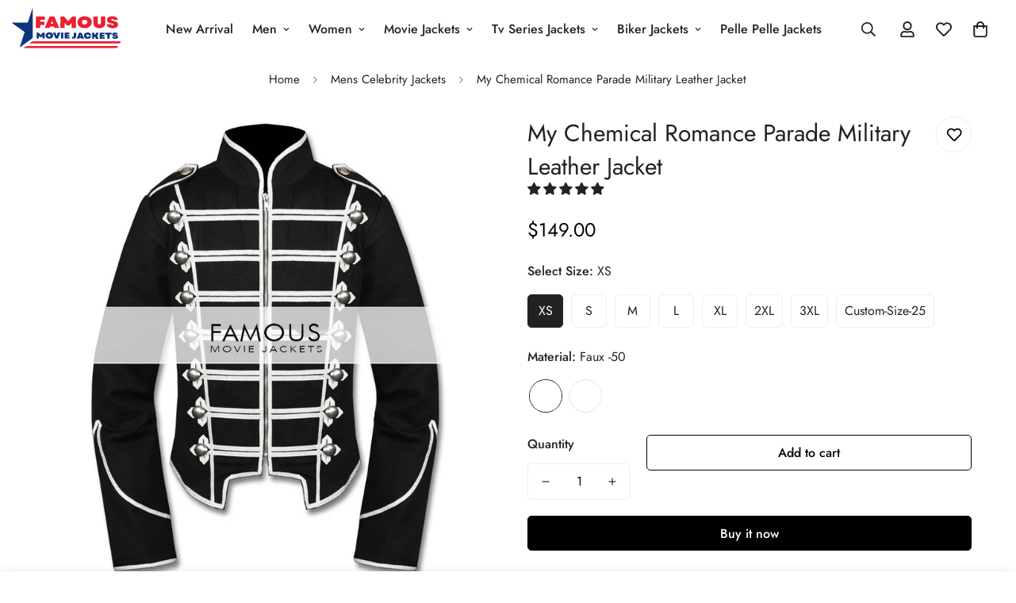

--- FILE ---
content_type: text/html; charset=utf-8
request_url: https://www.famousmoviejackets.com/products/my-chemical-romance-parade-military-leather-jacket
body_size: 54999
content:

<!doctype html>
<html
  class="no-js  m:overflow-hidden"
  lang="en"
  data-template="product"
  
>
  <head>
    <meta charset="utf-8">
    <meta http-equiv="X-UA-Compatible" content="IE=edge">
    <meta name="viewport" content="width=device-width, initial-scale=1, maximum-scale=1.0, user-scalable=0">
    <meta name="theme-color" content=""><link rel="canonical" href="https://www.famousmoviejackets.com/products/my-chemical-romance-parade-military-leather-jacket">
<link href="//www.famousmoviejackets.com/cdn/shop/t/3/assets/grid.css?v=177267465812309751381736272593" rel="stylesheet" type="text/css" media="all" />
<link href="//www.famousmoviejackets.com/cdn/shop/t/3/assets/base.css?v=148010813663965166911736272594" rel="stylesheet" type="text/css" media="all" />
<link href="//www.famousmoviejackets.com/cdn/shop/t/3/assets/modules.css?v=159235483008650840541736272594" rel="stylesheet" type="text/css" media="all" />
<link href="//www.famousmoviejackets.com/cdn/shop/t/3/assets/vendor.css?v=78734522753772538311736272593" rel="stylesheet" type="text/css" media="all" />


<link rel="preconnect" href="https://cdn.shopify.com" crossorigin>
<link href="//www.famousmoviejackets.com/cdn/shop/t/3/assets/vendor.min.js?v=7411779853946163671736272594" as="script" rel="preload">

<title class="product">My Chemical Romance Parade Military Leather Jacket</title><meta name="description" content="My Chemical Romance Parade Military Leather Jacket Sometime unique name of different jacket attracts you so fast. Same way you are going to attract to this leather garment. Cool stylish and combination of white and black leather piece is here at famous movie jacket in affordable price .we believe on our quality work an"><meta property="og:site_name" content="Famous Movie Jackets">
<meta property="og:url" content="https://www.famousmoviejackets.com/products/my-chemical-romance-parade-military-leather-jacket">
<meta property="og:title" content="My Chemical Romance Parade Military Leather Jacket">
<meta property="og:type" content="product">
<meta property="og:description" content="My Chemical Romance Parade Military Leather Jacket Sometime unique name of different jacket attracts you so fast. Same way you are going to attract to this leather garment. Cool stylish and combination of white and black leather piece is here at famous movie jacket in affordable price .we believe on our quality work an"><meta property="og:image" content="http://www.famousmoviejackets.com/cdn/shop/files/14131.jpg?v=1704361170">
<meta property="og:image:secure_url" content="https://www.famousmoviejackets.com/cdn/shop/files/14131.jpg?v=1704361170">
<meta property="og:image:width" content="900">
<meta property="og:image:height" content="959"><meta property="og:price:amount" content="149.00">
<meta property="og:price:currency" content="USD"><meta name="twitter:site" content="@https://"><meta name="twitter:card" content="summary_large_image">
<meta name="twitter:title" content="My Chemical Romance Parade Military Leather Jacket">
<meta name="twitter:description" content="My Chemical Romance Parade Military Leather Jacket Sometime unique name of different jacket attracts you so fast. Same way you are going to attract to this leather garment. Cool stylish and combination of white and black leather piece is here at famous movie jacket in affordable price .we believe on our quality work an">

<style>
  @font-face {  font-family: M-Heading-Font;  font-weight:400;  src: url(https://cdn.shopify.com/s/files/1/0561/2742/2636/files/Jost-Regular.ttf?v=1618297125);  font-display: swap;}@font-face {  font-family: M-Heading-Font;  font-weight:500;  src: url(https://cdn.shopify.com/s/files/1/0561/2742/2636/files/Jost-Medium.ttf?v=1618297125);  font-display: swap;}@font-face {  font-family: M-Heading-Font;  font-weight:600;  src: url(https://cdn.shopify.com/s/files/1/0561/2742/2636/files/Jost-SemiBold.ttf?v=1618297125);  font-display: swap;}:root {  --font-stack-header: 'M-Heading-Font';  --font-weight-header: 400;}@font-face {  font-family: M-Body-Font;  font-weight:400;  src: url(https://cdn.shopify.com/s/files/1/0561/2742/2636/files/Jost-Regular.ttf?v=1618297125);  font-display: swap;}@font-face {  font-family: M-Body-Font;  font-weight:500;  src: url(https://cdn.shopify.com/s/files/1/0561/2742/2636/files/Jost-Medium.ttf?v=1618297125);  font-display: swap;}@font-face {  font-family: M-Body-Font;  font-weight:600;  src: url(https://cdn.shopify.com/s/files/1/0561/2742/2636/files/Jost-SemiBold.ttf?v=1618297125);  font-display: swap;}:root {  --font-stack-body: 'M-Body-Font';  --font-weight-body: 400;;}
</style>
<style>
  html {
    font-size: calc(var(--font-base-size, 16) * 1px);
    -webkit-font-smoothing: antialiased;
    height: 100%;
    scroll-behavior: smooth;
  }
  body {
    margin: 0;
    font-family: var(--font-stack-body);
    font-weight: var(--font-weight-body);
    font-style: var(--font-style-body);
    color: rgb(var(--color-foreground));
    font-size: calc(var(--font-base-size, 16) * 1px);
    line-height: calc(var(--base-line-height) * 1px);
    background-color: rgb(var(--color-background));
    position: relative;
    min-height: 100%;
  }

  body,
  html {
    overflow-x: clip;
  }

  html.prevent-scroll,
  html.prevent-scroll body {
    height: auto;
    overflow: hidden !important;
  }

  html.prevent-scroll {
    padding-right: var(--m-scrollbar-width);
  }

  h1,
  h2,
  h3,
  h4,
  h5,
  h6 {
    font-family: var(--font-stack-header);
    font-weight: var(--font-weight-header);
    font-style: var(--font-style-header);
    color: rgb(var(--color-heading));
    line-height: normal;
    letter-spacing: var(--heading-letter-spacing);
  }
  h1,
  .h1 {
    font-size: calc(((var(--font-h1-mobile)) / (var(--font-base-size))) * 1rem);
    line-height: 1.278;
  }

  h2,
  .h2 {
    font-size: calc(((var(--font-h2-mobile)) / (var(--font-base-size))) * 1rem);
    line-height: 1.267;
  }

  h3,
  .h3 {
    font-size: calc(((var(--font-h3-mobile)) / (var(--font-base-size))) * 1rem);
    line-height: 1.36;
  }

  h4,
  .h4 {
    font-size: calc(((var(--font-h4-mobile)) / (var(--font-base-size))) * 1rem);
    line-height: 1.4;
  }

  h5,
  .h5 {
    font-size: calc(((var(--font-h5-mobile)) / (var(--font-base-size))) * 1rem);
    line-height: 1.5;
  }

  h6,
  .h6 {
    font-size: calc(((var(--font-h6-mobile)) / (var(--font-base-size))) * 1rem);
    line-height: 1.5;
  }

  @media only screen and (min-width: 768px) {
    .h1,
    h1 {
      font-size: calc(((var(--font-h1-tablet)) / (var(--font-base-size))) * 1rem);
      line-height: 1.238;
    }
    .h2,
    h2 {
      font-size: calc(((var(--font-h2-tablet)) / (var(--font-base-size))) * 1rem);
      line-height: 1.235;
    }
    h3,
    .h3 {
      font-size: calc(((var(--font-h3-tablet)) / (var(--font-base-size))) * 1rem);
      line-height: 1.36;
    }
    h4,
    .h4 {
      font-size: calc(((var(--font-h4-tablet)) / (var(--font-base-size))) * 1rem);
      line-height: 1.4;
    }
  }

  @media only screen and (min-width: 1280px) {
    .h1,
    h1 {
      font-size: calc(((var(--font-h1-desktop)) / (var(--font-base-size))) * 1rem);
      line-height: 1.167;
    }
    .h2,
    h2 {
      font-size: calc(((var(--font-h2-desktop)) / (var(--font-base-size))) * 1rem);
      line-height: 1.238;
    }
    h3,
    .h3 {
      font-size: calc(((var(--font-h3-desktop)) / (var(--font-base-size))) * 1rem);
      line-height: 1.278;
    }
    h4,
    .h4 {
      font-size: calc(((var(--font-h4-desktop)) / (var(--font-base-size))) * 1rem);
      line-height: 1.333;
    }
    h5,
    .h5 {
      font-size: calc(((var(--font-h5-desktop)) / (var(--font-base-size))) * 1rem);
    }
    h6,
    .h6 {
      font-size: calc(((var(--font-h6-desktop)) / (var(--font-base-size))) * 1rem);
    }
  }
  [style*='--aspect-ratio'] {
    position: relative;
    overflow: hidden;
  }
  [style*='--aspect-ratio']:before {
    display: block;
    width: 100%;
    content: '';
    height: 0px;
  }
  [style*='--aspect-ratio'] > *:first-child {
    top: 0;
    left: 0;
    right: 0;
    position: absolute !important;
    object-fit: cover;
    width: 100%;
    height: 100%;
  }
  [style*='--aspect-ratio']:before {
    padding-top: calc(100% / (0.0001 + var(--aspect-ratio, 16/9)));
  }
  @media (max-width: 767px) {
    [style*='--aspect-ratio']:before {
      padding-top: calc(100% / (0.0001 + var(--aspect-ratio-mobile, var(--aspect-ratio, 16/9))));
    }
  }
  .swiper-wrapper {
    display: flex;
  }
  .swiper-container:not(.swiper-container-initialized) .swiper-slide {
    width: calc(100% / var(--items, 1));
    flex: 0 0 auto;
  }
  @media (max-width: 1023px) {
    .swiper-container:not(.swiper-container-initialized) .swiper-slide {
      min-width: 40vw;
      flex: 0 0 auto;
    }
  }
  @media (max-width: 767px) {
    .swiper-container:not(.swiper-container-initialized) .swiper-slide {
      min-width: 66vw;
      flex: 0 0 auto;
    }
  }
</style>

    

    <link href="//www.famousmoviejackets.com/cdn/shop/t/3/assets/grid.css?v=177267465812309751381736272593" rel="stylesheet" type="text/css" media="all" />
    <link href="//www.famousmoviejackets.com/cdn/shop/t/3/assets/base.css?v=148010813663965166911736272594" rel="stylesheet" type="text/css" media="all" />
    <link href="//www.famousmoviejackets.com/cdn/shop/t/3/assets/modules.css?v=159235483008650840541736272594" rel="stylesheet" type="text/css" media="all" />

    
<style data-shopify>
:root,.m-color-default {
      --color-background: 255,255,255;
      --color-background-secondary: 245,245,245;
   		
  		--gradient-background: #ffffff;
   		
   		--color-foreground: 34,34,34;
   		--color-foreground-secondary: 102,102,102;
  	--color-heading: 34,34,34;
   		--color-button: 0,0,0;
   		--color-button-text: 255,255,255;
   		--color-outline-button: 0,0,0;
  	--color-button-hover: 34, 34, 34;
  	--color-button-text-hover: 255, 255, 255;
   		--color-border: 238,238,238;
   		--color-price-sale: 232,78,78;
   		--color-price-regular: 0,0,0;
   		--color-form-field: 255,255,255;
   		--color-form-field-text: 0,0,0;
   		--color-tooltip: 34,34,34;
   		--color-tooltip-text: 255,255,255;
   	}
   
.m-color-dark {
      --color-background: 0,0,0;
      --color-background-secondary: 245,245,245;
   		
  		--gradient-background: #000000;
   		
   		--color-foreground: 255,255,255;
   		--color-foreground-secondary: 255,255,255;
  	--color-heading: 255,255,255;
   		--color-button: 255,255,255;
   		--color-button-text: 34,34,34;
   		--color-outline-button: 255,255,255;
  	--color-button-hover: 255, 255, 255;
  	--color-button-text-hover: 34, 34, 34;
   		--color-border: 75,75,75;
   		--color-price-sale: 232,78,78;
   		--color-price-regular: 255,255,255;
   		--color-form-field: 255,255,255;
   		--color-form-field-text: 34,34,34;
   		--color-tooltip: 255,255,255;
   		--color-tooltip-text: 34,34,34;
   	}
   
.m-color-footer {
      --color-background: 245,245,245;
      --color-background-secondary: 245,245,245;
   		
  		--gradient-background: #f5f5f5;
   		
   		--color-foreground: 0,0,0;
   		--color-foreground-secondary: 102,102,102;
  	--color-heading: 34,34,34;
   		--color-button: 34,34,34;
   		--color-button-text: 255,255,255;
   		--color-outline-button: 34,34,34;
  	--color-button-hover: 34, 34, 34;
  	--color-button-text-hover: 255, 255, 255;
   		--color-border: 222,222,222;
   		--color-price-sale: 232,78,78;
   		--color-price-regular: 0,0,0;
   		--color-form-field: 255,255,255;
   		--color-form-field-text: 0,0,0;
   		--color-tooltip: 34,34,34;
   		--color-tooltip-text: 255,255,255;
   	}
   
.m-color-badge-hot {
      --color-background: 154,132,200;
      --color-background-secondary: 245,245,245;
   		
  		--gradient-background: #9a84c8;
   		
   		--color-foreground: 255,255,255;
   		--color-foreground-secondary: 255,255,255;
  	--color-heading: 255,255,255;
   		--color-button: 255,255,255;
   		--color-button-text: 34,34,34;
   		--color-outline-button: 255,255,255;
  	--color-button-hover: 255, 255, 255;
  	--color-button-text-hover: 34, 34, 34;
   		--color-border: 222,222,222;
   		--color-price-sale: 255,255,255;
   		--color-price-regular: 255,255,255;
   		--color-form-field: 255,255,255;
   		--color-form-field-text: 0,0,0;
   		--color-tooltip: 255,255,255;
   		--color-tooltip-text: 34,34,34;
   	}
   
.m-color-badge-new {
      --color-background: 73,165,148;
      --color-background-secondary: 245,245,245;
   		
  		--gradient-background: #49a594;
   		
   		--color-foreground: 255,255,255;
   		--color-foreground-secondary: 255,255,255;
  	--color-heading: 255,255,255;
   		--color-button: 255,255,255;
   		--color-button-text: 34,34,34;
   		--color-outline-button: 255,255,255;
  	--color-button-hover: 255, 255, 255;
  	--color-button-text-hover: 34, 34, 34;
   		--color-border: 222,222,222;
   		--color-price-sale: 255,255,255;
   		--color-price-regular: 255,255,255;
   		--color-form-field: 255,255,255;
   		--color-form-field-text: 0,0,0;
   		--color-tooltip: 255,255,255;
   		--color-tooltip-text: 34,34,34;
   	}
   
.m-color-badge-sale {
      --color-background: 218,63,63;
      --color-background-secondary: 245,245,245;
   		
  		--gradient-background: #da3f3f;
   		
   		--color-foreground: 255,255,255;
   		--color-foreground-secondary: 255,255,255;
  	--color-heading: 255,255,255;
   		--color-button: 255,255,255;
   		--color-button-text: 34,34,34;
   		--color-outline-button: 255,255,255;
  	--color-button-hover: 255, 255, 255;
  	--color-button-text-hover: 34, 34, 34;
   		--color-border: 222,222,222;
   		--color-price-sale: 255,255,255;
   		--color-price-regular: 255,255,255;
   		--color-form-field: 255,255,255;
   		--color-form-field-text: 0,0,0;
   		--color-tooltip: 255,255,255;
   		--color-tooltip-text: 34,34,34;
   	}
   
.m-color-scheme-cee058e4-58e3-46aa-9af9-219dadc79066 {
      --color-background: 244,244,244;
      --color-background-secondary: 245,245,245;
   		
  		--gradient-background: #f4f4f4;
   		
   		--color-foreground: 34,34,34;
   		--color-foreground-secondary: 102,102,102;
  	--color-heading: 34,34,34;
   		--color-button: 0,0,0;
   		--color-button-text: 255,255,255;
   		--color-outline-button: 0,0,0;
  	--color-button-hover: 34, 34, 34;
  	--color-button-text-hover: 255, 255, 255;
   		--color-border: 238,238,238;
   		--color-price-sale: 232,78,78;
   		--color-price-regular: 0,0,0;
   		--color-form-field: 242,242,242;
   		--color-form-field-text: 0,0,0;
   		--color-tooltip: 34,34,34;
   		--color-tooltip-text: 255,255,255;
   	}
   
.m-color-scheme-09e5b5b4-774c-4b6c-8025-416ced49cc74 {
      --color-background: 223,248,239;
      --color-background-secondary: 245,245,245;
   		
  		--gradient-background: #dff8ef;
   		
   		--color-foreground: 34,34,34;
   		--color-foreground-secondary: 102,102,102;
  	--color-heading: 34,34,34;
   		--color-button: 0,0,0;
   		--color-button-text: 255,255,255;
   		--color-outline-button: 0,0,0;
  	--color-button-hover: 34, 34, 34;
  	--color-button-text-hover: 255, 255, 255;
   		--color-border: 238,238,238;
   		--color-price-sale: 232,78,78;
   		--color-price-regular: 0,0,0;
   		--color-form-field: 255,255,255;
   		--color-form-field-text: 0,0,0;
   		--color-tooltip: 34,34,34;
   		--color-tooltip-text: 255,255,255;
   	}
   
   .m-color-default, .m-color-dark, .m-color-footer, .m-color-badge-hot, .m-color-badge-new, .m-color-badge-sale, .m-color-scheme-cee058e4-58e3-46aa-9af9-219dadc79066, .m-color-scheme-09e5b5b4-774c-4b6c-8025-416ced49cc74 {
   	color: rgb(var(--color-foreground));
   	background-color: rgb(var(--color-background));
   }:root {      /* ANIMATIONS */   	--m-duration-short: .1s;      --m-duration-default: .25s;      --m-duration-long: .5s;      --m-duration-image: .65s;      --m-duration-animate: 1s;      --m-animation-duration: 600ms;      --m-animation-fade-in-up: m-fade-in-up var(--m-animation-duration) cubic-bezier(0, 0, 0.3, 1) forwards;      --m-animation-fade-in-left: m-fade-in-left var(--m-animation-duration) cubic-bezier(0, 0, 0.3, 1) forwards;      --m-animation-fade-in-right: m-fade-in-right var(--m-animation-duration) cubic-bezier(0, 0, 0.3, 1) forwards;      --m-animation-fade-in-left-rtl: m-fade-in-left-rtl var(--m-animation-duration) cubic-bezier(0, 0, 0.3, 1) forwards;      --m-animation-fade-in-right-rtl: m-fade-in-right-rtl var(--m-animation-duration) cubic-bezier(0, 0, 0.3, 1) forwards;      --m-animation-fade-in: m-fade-in calc(var(--m-animation-duration) * 2) cubic-bezier(0, 0, 0.3, 1);      --m-animation-zoom-fade: m-zoom-fade var(--m-animation-duration) ease forwards;   	/* BODY */   	--base-line-height: 28;  /* INPUTS */  --inputs-border-width: 1px;   	--inputs-radius: 5px;   	/* BUTTON */   	--btn-letter-spacing: 0px;   	--btn-border-radius: 5px;   	--btn-border-width: 1px;   	--btn-line-height: 23px;   	   	/* COUNT BUBBLE */   	--color-cart-wishlist-count: #ffffff;   	--bg-cart-wishlist-count: #da3f3f;   	/* OVERLAY */   	--color-image-overlay: #000000;   	--opacity-image-overlay: 0.2;   	/* Notification */   	--color-success: 58,135,53;   	--color-warning: 210,134,26;     --color-error: 218, 63, 63;     --color-error-bg: #fbeaea;     --color-warning-bg: #faecd7;     --color-success-bg: #d1eccf;   	/* CUSTOM COLOR */   	--text-black: 0,0,0;   	--text-white: 255,255,255;   	--bg-black: 0,0,0;   	--bg-white: 255,255,255;   	--rounded-full: 9999px;   	--bg-card-placeholder: rgba(243,243,243,1);   	--arrow-select-box: url(//www.famousmoviejackets.com/cdn/shop/t/3/assets/ar-down.svg?v=92728264558441377851736272594);   	/* FONT SIZES */   	--font-base-size: 16;   	--font-btn-size: 16px;   	--font-btn-weight: 500;   	--font-h1-desktop: 60;   	--font-h1-tablet: 42;   	--font-h1-mobile: 36;   	--font-h2-desktop: 42;   	--font-h2-tablet: 33;   	--font-h2-mobile: 29;   	--font-h3-desktop: 36;   	--font-h3-tablet: 28;   	--font-h3-mobile: 25;   	--font-h4-desktop: 24;   	--font-h4-tablet: 19;   	--font-h4-mobile: 19;   	--font-h5-desktop: 18;   	--font-h5-mobile: 16;   	--font-h6-desktop: 16;   	--font-h6-mobile: 16;   	--heading-letter-spacing: 0px;  --arrow-down-url: url(//www.famousmoviejackets.com/cdn/shop/t/3/assets/arrow-down.svg?v=157552497485556416461736272593);  --arrow-down-white-url: url(//www.famousmoviejackets.com/cdn/shop/t/3/assets/arrow-down-white.svg?v=70535736727834135531736272594);  --product-title-line-clamp: unset;   	--spacing-sections-desktop: 0px;      --spacing-sections-laptop: 0px;      --spacing-sections-tablet: 0px;      --spacing-sections-mobile: 0px;   	/* LAYOUT */   	--container-width: 1200px;  --fluid-container-width: 1420px;  --fluid-container-offset: 65px;   }
</style><link rel="stylesheet" href="//www.famousmoviejackets.com/cdn/shop/t/3/assets/search.css?v=104001498375601984331736272593" media="print" onload="this.media='all'">
<link rel="stylesheet" href="//www.famousmoviejackets.com/cdn/shop/t/3/assets/cart.css?v=87792237976305593871736272593" media="print" onload="this.media='all'">

<noscript><link href="//www.famousmoviejackets.com/cdn/shop/t/3/assets/search.css?v=104001498375601984331736272593" rel="stylesheet" type="text/css" media="all" /></noscript>
<noscript><link href="//www.famousmoviejackets.com/cdn/shop/t/3/assets/cart.css?v=87792237976305593871736272593" rel="stylesheet" type="text/css" media="all" /></noscript><link href="//www.famousmoviejackets.com/cdn/shop/t/3/assets/vendor.css?v=78734522753772538311736272593" rel="stylesheet" type="text/css" media="all" /><link rel="stylesheet" href="//www.famousmoviejackets.com/cdn/shop/t/3/assets/custom-style.css?v=68377333970908838601736272593" media="print" onload="this.media='all'">
<link rel="stylesheet" href="//www.famousmoviejackets.com/cdn/shop/t/3/assets/custom.css?v=105997007003712207781736272620" media="print" onload="this.media='all'">
<noscript><link href="//www.famousmoviejackets.com/cdn/shop/t/3/assets/custom-style.css?v=68377333970908838601736272593" rel="stylesheet" type="text/css" media="all" /></noscript>
<noscript><link href="//www.famousmoviejackets.com/cdn/shop/t/3/assets/custom.css?v=105997007003712207781736272620" rel="stylesheet" type="text/css" media="all" /></noscript><style data-shopify>.m-topbar a[href*="pinterest"],.m-topbar a[href*="twitter"], .m-topbar a[href*="snapchat"], .m-topbar a[href*="youtube"],.m-topbar a[href*="tiktok"]  {	display: none;}body .m-product-card__tag-name {  font-size: 12px;  font-weight: 500;  text-transform: capitalize;  padding: 4px 10px;  border-radius: 40px;}.m-icon-box--small {  border-top: 1px solid rgb(var(--color-border));}.m-icon-box--small .m-icon-box__heading {  line-height: 26px;  font-size: 18px;  margin-bottom: 6px;}body .m-footer--block .social-media-links {  gap: 12px;  margin: 0;  padding: 5px 0;}body .m-footer--block .social-media-links a {  color: #222;  width: 48px;  height: 48px;  padding: 0;  display: inline-flex;  align-items: center;  justify-content: center;  border-radius: 50%;  background-color: #E9E9E9;  transition: all .3s;}body .m-footer--block .social-media-links a:hover {  background-color: #222;  color: #fff;  box-shadow: 0 0 0 0.2rem #222;}
</style>


<script src="//www.famousmoviejackets.com/cdn/shop/t/3/assets/product-list.js?v=102537563361158566361736272594" defer="defer"></script>


    <script src="//www.famousmoviejackets.com/cdn/shop/t/3/assets/vendor.min.js?v=7411779853946163671736272594" defer="defer"></script>
    <script src="//www.famousmoviejackets.com/cdn/shop/t/3/assets/theme-global.js?v=45398517078861118531736272594" defer="defer"></script><script src="//www.famousmoviejackets.com/cdn/shop/t/3/assets/animations.js?v=102124259374288363601736272593" defer="defer"></script><script>window.performance && window.performance.mark && window.performance.mark('shopify.content_for_header.start');</script><meta id="shopify-digital-wallet" name="shopify-digital-wallet" content="/55926489137/digital_wallets/dialog">
<meta name="shopify-checkout-api-token" content="b5441df89e1cad629affe554c1f45d59">
<meta id="in-context-paypal-metadata" data-shop-id="55926489137" data-venmo-supported="false" data-environment="production" data-locale="en_US" data-paypal-v4="true" data-currency="USD">
<link rel="alternate" type="application/json+oembed" href="https://www.famousmoviejackets.com/products/my-chemical-romance-parade-military-leather-jacket.oembed">
<script async="async" src="/checkouts/internal/preloads.js?locale=en-US"></script>
<script id="shopify-features" type="application/json">{"accessToken":"b5441df89e1cad629affe554c1f45d59","betas":["rich-media-storefront-analytics"],"domain":"www.famousmoviejackets.com","predictiveSearch":true,"shopId":55926489137,"locale":"en"}</script>
<script>var Shopify = Shopify || {};
Shopify.shop = "5d0aa1-4.myshopify.com";
Shopify.locale = "en";
Shopify.currency = {"active":"USD","rate":"1.0"};
Shopify.country = "US";
Shopify.theme = {"name":"minimog-5-1-0","id":125209083953,"schema_name":"Minimog - OS 2.0","schema_version":"5.1.0","theme_store_id":null,"role":"main"};
Shopify.theme.handle = "null";
Shopify.theme.style = {"id":null,"handle":null};
Shopify.cdnHost = "www.famousmoviejackets.com/cdn";
Shopify.routes = Shopify.routes || {};
Shopify.routes.root = "/";</script>
<script type="module">!function(o){(o.Shopify=o.Shopify||{}).modules=!0}(window);</script>
<script>!function(o){function n(){var o=[];function n(){o.push(Array.prototype.slice.apply(arguments))}return n.q=o,n}var t=o.Shopify=o.Shopify||{};t.loadFeatures=n(),t.autoloadFeatures=n()}(window);</script>
<script id="shop-js-analytics" type="application/json">{"pageType":"product"}</script>
<script defer="defer" async type="module" src="//www.famousmoviejackets.com/cdn/shopifycloud/shop-js/modules/v2/client.init-shop-cart-sync_BT-GjEfc.en.esm.js"></script>
<script defer="defer" async type="module" src="//www.famousmoviejackets.com/cdn/shopifycloud/shop-js/modules/v2/chunk.common_D58fp_Oc.esm.js"></script>
<script defer="defer" async type="module" src="//www.famousmoviejackets.com/cdn/shopifycloud/shop-js/modules/v2/chunk.modal_xMitdFEc.esm.js"></script>
<script type="module">
  await import("//www.famousmoviejackets.com/cdn/shopifycloud/shop-js/modules/v2/client.init-shop-cart-sync_BT-GjEfc.en.esm.js");
await import("//www.famousmoviejackets.com/cdn/shopifycloud/shop-js/modules/v2/chunk.common_D58fp_Oc.esm.js");
await import("//www.famousmoviejackets.com/cdn/shopifycloud/shop-js/modules/v2/chunk.modal_xMitdFEc.esm.js");

  window.Shopify.SignInWithShop?.initShopCartSync?.({"fedCMEnabled":true,"windoidEnabled":true});

</script>
<script id="__st">var __st={"a":55926489137,"offset":-21600,"reqid":"8c550ef4-67d3-4c0e-a4e4-f4dbd3af159a-1769428039","pageurl":"www.famousmoviejackets.com\/products\/my-chemical-romance-parade-military-leather-jacket","u":"dcd160de5218","p":"product","rtyp":"product","rid":6835371081777};</script>
<script>window.ShopifyPaypalV4VisibilityTracking = true;</script>
<script id="captcha-bootstrap">!function(){'use strict';const t='contact',e='account',n='new_comment',o=[[t,t],['blogs',n],['comments',n],[t,'customer']],c=[[e,'customer_login'],[e,'guest_login'],[e,'recover_customer_password'],[e,'create_customer']],r=t=>t.map((([t,e])=>`form[action*='/${t}']:not([data-nocaptcha='true']) input[name='form_type'][value='${e}']`)).join(','),a=t=>()=>t?[...document.querySelectorAll(t)].map((t=>t.form)):[];function s(){const t=[...o],e=r(t);return a(e)}const i='password',u='form_key',d=['recaptcha-v3-token','g-recaptcha-response','h-captcha-response',i],f=()=>{try{return window.sessionStorage}catch{return}},m='__shopify_v',_=t=>t.elements[u];function p(t,e,n=!1){try{const o=window.sessionStorage,c=JSON.parse(o.getItem(e)),{data:r}=function(t){const{data:e,action:n}=t;return t[m]||n?{data:e,action:n}:{data:t,action:n}}(c);for(const[e,n]of Object.entries(r))t.elements[e]&&(t.elements[e].value=n);n&&o.removeItem(e)}catch(o){console.error('form repopulation failed',{error:o})}}const l='form_type',E='cptcha';function T(t){t.dataset[E]=!0}const w=window,h=w.document,L='Shopify',v='ce_forms',y='captcha';let A=!1;((t,e)=>{const n=(g='f06e6c50-85a8-45c8-87d0-21a2b65856fe',I='https://cdn.shopify.com/shopifycloud/storefront-forms-hcaptcha/ce_storefront_forms_captcha_hcaptcha.v1.5.2.iife.js',D={infoText:'Protected by hCaptcha',privacyText:'Privacy',termsText:'Terms'},(t,e,n)=>{const o=w[L][v],c=o.bindForm;if(c)return c(t,g,e,D).then(n);var r;o.q.push([[t,g,e,D],n]),r=I,A||(h.body.append(Object.assign(h.createElement('script'),{id:'captcha-provider',async:!0,src:r})),A=!0)});var g,I,D;w[L]=w[L]||{},w[L][v]=w[L][v]||{},w[L][v].q=[],w[L][y]=w[L][y]||{},w[L][y].protect=function(t,e){n(t,void 0,e),T(t)},Object.freeze(w[L][y]),function(t,e,n,w,h,L){const[v,y,A,g]=function(t,e,n){const i=e?o:[],u=t?c:[],d=[...i,...u],f=r(d),m=r(i),_=r(d.filter((([t,e])=>n.includes(e))));return[a(f),a(m),a(_),s()]}(w,h,L),I=t=>{const e=t.target;return e instanceof HTMLFormElement?e:e&&e.form},D=t=>v().includes(t);t.addEventListener('submit',(t=>{const e=I(t);if(!e)return;const n=D(e)&&!e.dataset.hcaptchaBound&&!e.dataset.recaptchaBound,o=_(e),c=g().includes(e)&&(!o||!o.value);(n||c)&&t.preventDefault(),c&&!n&&(function(t){try{if(!f())return;!function(t){const e=f();if(!e)return;const n=_(t);if(!n)return;const o=n.value;o&&e.removeItem(o)}(t);const e=Array.from(Array(32),(()=>Math.random().toString(36)[2])).join('');!function(t,e){_(t)||t.append(Object.assign(document.createElement('input'),{type:'hidden',name:u})),t.elements[u].value=e}(t,e),function(t,e){const n=f();if(!n)return;const o=[...t.querySelectorAll(`input[type='${i}']`)].map((({name:t})=>t)),c=[...d,...o],r={};for(const[a,s]of new FormData(t).entries())c.includes(a)||(r[a]=s);n.setItem(e,JSON.stringify({[m]:1,action:t.action,data:r}))}(t,e)}catch(e){console.error('failed to persist form',e)}}(e),e.submit())}));const S=(t,e)=>{t&&!t.dataset[E]&&(n(t,e.some((e=>e===t))),T(t))};for(const o of['focusin','change'])t.addEventListener(o,(t=>{const e=I(t);D(e)&&S(e,y())}));const B=e.get('form_key'),M=e.get(l),P=B&&M;t.addEventListener('DOMContentLoaded',(()=>{const t=y();if(P)for(const e of t)e.elements[l].value===M&&p(e,B);[...new Set([...A(),...v().filter((t=>'true'===t.dataset.shopifyCaptcha))])].forEach((e=>S(e,t)))}))}(h,new URLSearchParams(w.location.search),n,t,e,['guest_login'])})(!0,!0)}();</script>
<script integrity="sha256-4kQ18oKyAcykRKYeNunJcIwy7WH5gtpwJnB7kiuLZ1E=" data-source-attribution="shopify.loadfeatures" defer="defer" src="//www.famousmoviejackets.com/cdn/shopifycloud/storefront/assets/storefront/load_feature-a0a9edcb.js" crossorigin="anonymous"></script>
<script data-source-attribution="shopify.dynamic_checkout.dynamic.init">var Shopify=Shopify||{};Shopify.PaymentButton=Shopify.PaymentButton||{isStorefrontPortableWallets:!0,init:function(){window.Shopify.PaymentButton.init=function(){};var t=document.createElement("script");t.src="https://www.famousmoviejackets.com/cdn/shopifycloud/portable-wallets/latest/portable-wallets.en.js",t.type="module",document.head.appendChild(t)}};
</script>
<script data-source-attribution="shopify.dynamic_checkout.buyer_consent">
  function portableWalletsHideBuyerConsent(e){var t=document.getElementById("shopify-buyer-consent"),n=document.getElementById("shopify-subscription-policy-button");t&&n&&(t.classList.add("hidden"),t.setAttribute("aria-hidden","true"),n.removeEventListener("click",e))}function portableWalletsShowBuyerConsent(e){var t=document.getElementById("shopify-buyer-consent"),n=document.getElementById("shopify-subscription-policy-button");t&&n&&(t.classList.remove("hidden"),t.removeAttribute("aria-hidden"),n.addEventListener("click",e))}window.Shopify?.PaymentButton&&(window.Shopify.PaymentButton.hideBuyerConsent=portableWalletsHideBuyerConsent,window.Shopify.PaymentButton.showBuyerConsent=portableWalletsShowBuyerConsent);
</script>
<script>
  function portableWalletsCleanup(e){e&&e.src&&console.error("Failed to load portable wallets script "+e.src);var t=document.querySelectorAll("shopify-accelerated-checkout .shopify-payment-button__skeleton, shopify-accelerated-checkout-cart .wallet-cart-button__skeleton"),e=document.getElementById("shopify-buyer-consent");for(let e=0;e<t.length;e++)t[e].remove();e&&e.remove()}function portableWalletsNotLoadedAsModule(e){e instanceof ErrorEvent&&"string"==typeof e.message&&e.message.includes("import.meta")&&"string"==typeof e.filename&&e.filename.includes("portable-wallets")&&(window.removeEventListener("error",portableWalletsNotLoadedAsModule),window.Shopify.PaymentButton.failedToLoad=e,"loading"===document.readyState?document.addEventListener("DOMContentLoaded",window.Shopify.PaymentButton.init):window.Shopify.PaymentButton.init())}window.addEventListener("error",portableWalletsNotLoadedAsModule);
</script>

<script type="module" src="https://www.famousmoviejackets.com/cdn/shopifycloud/portable-wallets/latest/portable-wallets.en.js" onError="portableWalletsCleanup(this)" crossorigin="anonymous"></script>
<script nomodule>
  document.addEventListener("DOMContentLoaded", portableWalletsCleanup);
</script>

<link id="shopify-accelerated-checkout-styles" rel="stylesheet" media="screen" href="https://www.famousmoviejackets.com/cdn/shopifycloud/portable-wallets/latest/accelerated-checkout-backwards-compat.css" crossorigin="anonymous">
<style id="shopify-accelerated-checkout-cart">
        #shopify-buyer-consent {
  margin-top: 1em;
  display: inline-block;
  width: 100%;
}

#shopify-buyer-consent.hidden {
  display: none;
}

#shopify-subscription-policy-button {
  background: none;
  border: none;
  padding: 0;
  text-decoration: underline;
  font-size: inherit;
  cursor: pointer;
}

#shopify-subscription-policy-button::before {
  box-shadow: none;
}

      </style>

<script>window.performance && window.performance.mark && window.performance.mark('shopify.content_for_header.end');</script>

    <script>
      document.documentElement.className = document.documentElement.className.replace('no-js', 'js');
      if (Shopify.designMode) {
        document.documentElement.classList.add('shopify-design-mode');
      }
    </script>
    <script>window.MinimogTheme = {};window.MinimogLibs = {};window.MinimogStrings = {  addToCart: "Add to cart",  soldOut: "Sold Out",  unavailable: "Unavailable",  inStock: "In Stock",  lowStock: 'Low stock',  inventoryQuantityHtml: '<span class="m-product-inventory__quantity">{{ quantity }}</span> In stock',  inventoryLowQuantityHtml: 'Only <span class="m-product-inventory__quantity">{{ quantity }}</span> left',  checkout: "Check out",  viewCart: "View Cart",  cartRemove: "Remove",  zipcodeValidate: "Zip code can\u0026#39;t be blank",  noShippingRate: "There are no shipping rates for your address.",  shippingRatesResult: "We found {{count}} shipping rate(s) for your address",  recommendTitle: "Recommendation for you",  shipping: "Shipping",  add: "Add",  itemAdded: "Product added to cart successfully",  requiredField: "Please fill all the required fields(*) before Add To Cart!",  hours: "hours",  mins: "mins",  outOfStock: "Out of stock",  sold: "Sold",  available: "Available",  preorder: "Pre-order",  sold_out_items_message: "The product is already sold out.",  unitPrice: "Unit price",  unitPriceSeparator: "per",  cartError: "There was an error while updating your cart. Please try again.",  quantityError: "Not enough items available. Only {{ quantity }} left.' }}",  selectVariant: "Please select a variant before adding the product to your cart.",  valideDateTimeDelivery: "Please choose the current or future time."};window.MinimogThemeStyles = {  product: "https://www.famousmoviejackets.com/cdn/shop/t/3/assets/product.css?v=25212838471963727991736272593",  productInventory: "https://www.famousmoviejackets.com/cdn/shop/t/3/assets/component-product-inventory.css?v=111082497872923960041736272594"};window.MinimogThemeScripts = {  productModel: "https://www.famousmoviejackets.com/cdn/shop/t/3/assets/product-model.js?v=116323143127740990381736272593",  productMedia: "https://www.famousmoviejackets.com/cdn/shop/t/3/assets/product-media.js?v=133555649063739802421736272592",  variantsPicker: "https://www.famousmoviejackets.com/cdn/shop/t/3/assets/variant-picker.js?v=150891114309152269391736272593",  instagram: "https://www.famousmoviejackets.com/cdn/shop/t/3/assets/instagram.js?v=154981741194327260961736272594",  parallax: "https://www.famousmoviejackets.com/cdn/shop/t/3/assets/simple-parallax.min.js?v=37778088828013108971736272594",  productInventory: "https://www.famousmoviejackets.com/cdn/shop/t/3/assets/product-inventory.js?v=176496748268353573921736272593"};window.MinimogSettings = {  design_mode: false,  requestPath: "\/products\/my-chemical-romance-parade-military-leather-jacket",  template: "product",  templateName: "product",productHandle: "my-chemical-romance-parade-military-leather-jacket",    productId: 6835371081777,currency_code: "USD",  money_format: "${{amount}}",  base_url: window.location.origin + Shopify.routes.root,  money_with_currency_format: "${{amount}} USD","filter_color1.png":"\/\/www.famousmoviejackets.com\/cdn\/shop\/t\/3\/assets\/filter_color1.png?v=147458027895443808701736272593","filter_color1":"Gingham","filter_color2.png":"\/\/www.famousmoviejackets.com\/cdn\/shop\/t\/3\/assets\/filter_color2.png?v=177856991997372355631736272593","filter_color2":"flannel","filter_color3.png":"\/\/www.famousmoviejackets.com\/cdn\/shop\/t\/3\/assets\/filter_color3.png?v=254","filter_color3":"floral",theme: {    id: 125209083953,    name: "minimog-5-1-0",    role: "main",    version: "5.1.0",    online_store_version: "2.0",    preview_url: "https://www.famousmoviejackets.com?preview_theme_id=125209083953",  },  shop_domain: "https:\/\/www.famousmoviejackets.com",  shop_locale: {    published: [{"shop_locale":{"locale":"en","enabled":true,"primary":true,"published":true}}],    current: "en",    primary: "en",  },  routes: {    root: "\/",    cart: "\/cart",    product_recommendations_url: "\/recommendations\/products",    cart_add_url: '/cart/add',    cart_change_url: '/cart/change',    cart_update_url: '/cart/update',    predictive_search_url: '/search/suggest',    search_url: '/search'  },  hide_unavailable_product_options: true,  pcard_image_ratio: "3\/4",  cookie_consent_allow: "Allow cookies",  cookie_consent_message: "This website uses cookies to ensure you get the best experience on our website.",  cookie_consent_placement: "bottom",  cookie_consent_learnmore_link: "https:\/\/www.cookiesandyou.com\/",  cookie_consent_learnmore: "Learn more",  cookie_consent_theme: "black",  cookie_consent_decline: "Decline",  show_cookie_consent: true,  product_colors: "red: #FF6961,\nyellow: #FDDA76,\nblack: #000000,\nblack band: #000000,\nblue: #8DB4D2,\ngreen: #C1E1C1,\npurple: #B19CD9,\nsilver: #EEEEEF,\nwhite: #FFFFFF,\nbrown: #836953,\nlight brown: #B5651D,\ndark turquoise: #23cddc,\norange: #FFB347,\ntan: #E9D1BF,\nviolet: #B490B0,\npink: #FFD1DC,\ngrey: #E0E0E0,\nsky: #96BDC6,\npale leaf: #CCD4BF,\nlight blue: #b1c5d4,\ndark grey: #aca69f,\nbeige: #EBE6DB,\nbeige band: #EED9C4,\ndark blue: #063e66,\ncream: #F1F2E2,\nlight pink: #FBCFCD,\nmint: #bedce3,\ndark gray: #3A3B3C,\nrosy brown: #c4a287,\nlight grey:#D3D3D3,\ncopper: #B87333,\nrose gold: #ECC5C0,\nnight blue: #151B54,\ncoral: #FF7F50,\nlight purple: #C6AEC7,\nivy green: #5b7763,\nsand: #f2d2a9,\npale grey: #878785,\nlead: #6c6b6c,\nheathered cashew: #bdb59f,\ncoca: #c7babd,\nheathered oat: #d3c1aa,\njean blue: #515d6d,\npelican: #e1d6c5,\ntoasted coconut: #9c7b58,\nnavy: #484d5b,\nheathered blue: #3c3c3c,\nheathered green: #534d36,\nheathered grey: #555c62,\nkalamata: #808487,\nslate grey: #484d5b,\ncharcoal: #8b8b8b,\nheathered charcoal: #8b8b8b",  use_ajax_atc: true,  discount_code_enable: true,  enable_cart_drawer: true,  pcard_show_lowest_prices: false,  date_now: "2026\/01\/26  5:47:00-0600 (CST)",  foxKitBaseUrl: "foxkit.app"};function __setSwatchesOptions() {
    try {
      MinimogSettings._colorSwatches = []
      MinimogSettings._imageSwatches = []

      MinimogSettings.product_colors
        .split(',').filter(Boolean)
        .forEach(colorSwatch => {
          const [key, value] = colorSwatch.split(':')
          MinimogSettings._colorSwatches.push({
            key: key.trim().toLowerCase(),
            value: value && value.trim() || ''
          })
        })

      Object.keys(MinimogSettings).forEach(key => {
        if (key.includes('filter_color') && !key.includes('.png')) {
          if (MinimogSettings[`${key}.png`]) {
            MinimogSettings._imageSwatches.push({
              key: MinimogSettings[key].toLowerCase(),
              value: MinimogSettings[`${key}.png`]
            })
          }
        }
      })
    } catch (e) {
      console.error('Failed to convert color/image swatch structure!', e)
    }
  }

  __setSwatchesOptions();
</script>

  <!-- BEGIN app block: shopify://apps/judge-me-reviews/blocks/judgeme_core/61ccd3b1-a9f2-4160-9fe9-4fec8413e5d8 --><!-- Start of Judge.me Core -->






<link rel="dns-prefetch" href="https://cdn2.judge.me/cdn/widget_frontend">
<link rel="dns-prefetch" href="https://cdn.judge.me">
<link rel="dns-prefetch" href="https://cdn1.judge.me">
<link rel="dns-prefetch" href="https://api.judge.me">

<script data-cfasync='false' class='jdgm-settings-script'>window.jdgmSettings={"pagination":5,"disable_web_reviews":false,"badge_no_review_text":"No reviews","badge_n_reviews_text":"{{ n }} review/reviews","hide_badge_preview_if_no_reviews":false,"badge_hide_text":false,"enforce_center_preview_badge":false,"widget_title":"Customer Reviews","widget_open_form_text":"Write a review","widget_close_form_text":"Cancel review","widget_refresh_page_text":"Refresh page","widget_summary_text":"Based on {{ number_of_reviews }} review/reviews","widget_no_review_text":"Be the first to write a review","widget_name_field_text":"Display name","widget_verified_name_field_text":"Verified Name (public)","widget_name_placeholder_text":"Display name","widget_required_field_error_text":"This field is required.","widget_email_field_text":"Email address","widget_verified_email_field_text":"Verified Email (private, can not be edited)","widget_email_placeholder_text":"Your email address","widget_email_field_error_text":"Please enter a valid email address.","widget_rating_field_text":"Rating","widget_review_title_field_text":"Review Title","widget_review_title_placeholder_text":"Give your review a title","widget_review_body_field_text":"Review content","widget_review_body_placeholder_text":"Start writing here...","widget_pictures_field_text":"Picture/Video (optional)","widget_submit_review_text":"Submit Review","widget_submit_verified_review_text":"Submit Verified Review","widget_submit_success_msg_with_auto_publish":"Thank you! Please refresh the page in a few moments to see your review. You can remove or edit your review by logging into \u003ca href='https://judge.me/login' target='_blank' rel='nofollow noopener'\u003eJudge.me\u003c/a\u003e","widget_submit_success_msg_no_auto_publish":"Thank you! Your review will be published as soon as it is approved by the shop admin. You can remove or edit your review by logging into \u003ca href='https://judge.me/login' target='_blank' rel='nofollow noopener'\u003eJudge.me\u003c/a\u003e","widget_show_default_reviews_out_of_total_text":"Showing {{ n_reviews_shown }} out of {{ n_reviews }} reviews.","widget_show_all_link_text":"Show all","widget_show_less_link_text":"Show less","widget_author_said_text":"{{ reviewer_name }} said:","widget_days_text":"{{ n }} days ago","widget_weeks_text":"{{ n }} week/weeks ago","widget_months_text":"{{ n }} month/months ago","widget_years_text":"{{ n }} year/years ago","widget_yesterday_text":"Yesterday","widget_today_text":"Today","widget_replied_text":"\u003e\u003e {{ shop_name }} replied:","widget_read_more_text":"Read more","widget_reviewer_name_as_initial":"","widget_rating_filter_color":"#fbcd0a","widget_rating_filter_see_all_text":"See all reviews","widget_sorting_most_recent_text":"Most Recent","widget_sorting_highest_rating_text":"Highest Rating","widget_sorting_lowest_rating_text":"Lowest Rating","widget_sorting_with_pictures_text":"Only Pictures","widget_sorting_most_helpful_text":"Most Helpful","widget_open_question_form_text":"Ask a question","widget_reviews_subtab_text":"Reviews","widget_questions_subtab_text":"Questions","widget_question_label_text":"Question","widget_answer_label_text":"Answer","widget_question_placeholder_text":"Write your question here","widget_submit_question_text":"Submit Question","widget_question_submit_success_text":"Thank you for your question! We will notify you once it gets answered.","verified_badge_text":"Verified","verified_badge_bg_color":"","verified_badge_text_color":"","verified_badge_placement":"left-of-reviewer-name","widget_review_max_height":"","widget_hide_border":false,"widget_social_share":false,"widget_thumb":false,"widget_review_location_show":false,"widget_location_format":"","all_reviews_include_out_of_store_products":true,"all_reviews_out_of_store_text":"(out of store)","all_reviews_pagination":100,"all_reviews_product_name_prefix_text":"about","enable_review_pictures":true,"enable_question_anwser":false,"widget_theme":"default","review_date_format":"mm/dd/yyyy","default_sort_method":"most-recent","widget_product_reviews_subtab_text":"Product Reviews","widget_shop_reviews_subtab_text":"Shop Reviews","widget_other_products_reviews_text":"Reviews for other products","widget_store_reviews_subtab_text":"Store reviews","widget_no_store_reviews_text":"This store hasn't received any reviews yet","widget_web_restriction_product_reviews_text":"This product hasn't received any reviews yet","widget_no_items_text":"No items found","widget_show_more_text":"Show more","widget_write_a_store_review_text":"Write a Store Review","widget_other_languages_heading":"Reviews in Other Languages","widget_translate_review_text":"Translate review to {{ language }}","widget_translating_review_text":"Translating...","widget_show_original_translation_text":"Show original ({{ language }})","widget_translate_review_failed_text":"Review couldn't be translated.","widget_translate_review_retry_text":"Retry","widget_translate_review_try_again_later_text":"Try again later","show_product_url_for_grouped_product":false,"widget_sorting_pictures_first_text":"Pictures First","show_pictures_on_all_rev_page_mobile":false,"show_pictures_on_all_rev_page_desktop":false,"floating_tab_hide_mobile_install_preference":false,"floating_tab_button_name":"★ Reviews","floating_tab_title":"Let customers speak for us","floating_tab_button_color":"","floating_tab_button_background_color":"","floating_tab_url":"","floating_tab_url_enabled":false,"floating_tab_tab_style":"text","all_reviews_text_badge_text":"Customers rate us {{ shop.metafields.judgeme.all_reviews_rating | round: 1 }}/5 based on {{ shop.metafields.judgeme.all_reviews_count }} reviews.","all_reviews_text_badge_text_branded_style":"{{ shop.metafields.judgeme.all_reviews_rating | round: 1 }} out of 5 stars based on {{ shop.metafields.judgeme.all_reviews_count }} reviews","is_all_reviews_text_badge_a_link":false,"show_stars_for_all_reviews_text_badge":false,"all_reviews_text_badge_url":"","all_reviews_text_style":"branded","all_reviews_text_color_style":"judgeme_brand_color","all_reviews_text_color":"#108474","all_reviews_text_show_jm_brand":true,"featured_carousel_show_header":false,"featured_carousel_title":"Let customers speak for us","testimonials_carousel_title":"Customers are saying","videos_carousel_title":"Real customer stories","cards_carousel_title":"Customers are saying","featured_carousel_count_text":"from {{ n }} reviews","featured_carousel_add_link_to_all_reviews_page":false,"featured_carousel_url":"","featured_carousel_show_images":true,"featured_carousel_autoslide_interval":5,"featured_carousel_arrows_on_the_sides":true,"featured_carousel_height":250,"featured_carousel_width":80,"featured_carousel_image_size":0,"featured_carousel_image_height":250,"featured_carousel_arrow_color":"#eeeeee","verified_count_badge_style":"branded","verified_count_badge_orientation":"horizontal","verified_count_badge_color_style":"judgeme_brand_color","verified_count_badge_color":"#108474","is_verified_count_badge_a_link":false,"verified_count_badge_url":"","verified_count_badge_show_jm_brand":true,"widget_rating_preset_default":5,"widget_first_sub_tab":"product-reviews","widget_show_histogram":true,"widget_histogram_use_custom_color":false,"widget_pagination_use_custom_color":false,"widget_star_use_custom_color":false,"widget_verified_badge_use_custom_color":false,"widget_write_review_use_custom_color":false,"picture_reminder_submit_button":"Upload Pictures","enable_review_videos":false,"mute_video_by_default":false,"widget_sorting_videos_first_text":"Videos First","widget_review_pending_text":"Pending","featured_carousel_items_for_large_screen":3,"social_share_options_order":"Facebook,Twitter","remove_microdata_snippet":true,"disable_json_ld":false,"enable_json_ld_products":false,"preview_badge_show_question_text":false,"preview_badge_no_question_text":"No questions","preview_badge_n_question_text":"{{ number_of_questions }} question/questions","qa_badge_show_icon":false,"qa_badge_position":"same-row","remove_judgeme_branding":false,"widget_add_search_bar":false,"widget_search_bar_placeholder":"Search","widget_sorting_verified_only_text":"Verified only","featured_carousel_theme":"card","featured_carousel_show_rating":true,"featured_carousel_show_title":true,"featured_carousel_show_body":true,"featured_carousel_show_date":false,"featured_carousel_show_reviewer":true,"featured_carousel_show_product":true,"featured_carousel_header_background_color":"#108474","featured_carousel_header_text_color":"#ffffff","featured_carousel_name_product_separator":"reviewed","featured_carousel_full_star_background":"#108474","featured_carousel_empty_star_background":"#dadada","featured_carousel_vertical_theme_background":"#f9fafb","featured_carousel_verified_badge_enable":true,"featured_carousel_verified_badge_color":"#108474","featured_carousel_border_style":"round","featured_carousel_review_line_length_limit":3,"featured_carousel_more_reviews_button_text":"Read more reviews","featured_carousel_view_product_button_text":"View product","all_reviews_page_load_reviews_on":"scroll","all_reviews_page_load_more_text":"Load More Reviews","disable_fb_tab_reviews":false,"enable_ajax_cdn_cache":false,"widget_advanced_speed_features":5,"widget_public_name_text":"displayed publicly like","default_reviewer_name":"John Smith","default_reviewer_name_has_non_latin":true,"widget_reviewer_anonymous":"Anonymous","medals_widget_title":"Judge.me Review Medals","medals_widget_background_color":"#f9fafb","medals_widget_position":"footer_all_pages","medals_widget_border_color":"#f9fafb","medals_widget_verified_text_position":"left","medals_widget_use_monochromatic_version":false,"medals_widget_elements_color":"#108474","show_reviewer_avatar":true,"widget_invalid_yt_video_url_error_text":"Not a YouTube video URL","widget_max_length_field_error_text":"Please enter no more than {0} characters.","widget_show_country_flag":false,"widget_show_collected_via_shop_app":true,"widget_verified_by_shop_badge_style":"light","widget_verified_by_shop_text":"Verified by Shop","widget_show_photo_gallery":false,"widget_load_with_code_splitting":true,"widget_ugc_install_preference":false,"widget_ugc_title":"Made by us, Shared by you","widget_ugc_subtitle":"Tag us to see your picture featured in our page","widget_ugc_arrows_color":"#ffffff","widget_ugc_primary_button_text":"Buy Now","widget_ugc_primary_button_background_color":"#108474","widget_ugc_primary_button_text_color":"#ffffff","widget_ugc_primary_button_border_width":"0","widget_ugc_primary_button_border_style":"none","widget_ugc_primary_button_border_color":"#108474","widget_ugc_primary_button_border_radius":"25","widget_ugc_secondary_button_text":"Load More","widget_ugc_secondary_button_background_color":"#ffffff","widget_ugc_secondary_button_text_color":"#108474","widget_ugc_secondary_button_border_width":"2","widget_ugc_secondary_button_border_style":"solid","widget_ugc_secondary_button_border_color":"#108474","widget_ugc_secondary_button_border_radius":"25","widget_ugc_reviews_button_text":"View Reviews","widget_ugc_reviews_button_background_color":"#ffffff","widget_ugc_reviews_button_text_color":"#108474","widget_ugc_reviews_button_border_width":"2","widget_ugc_reviews_button_border_style":"solid","widget_ugc_reviews_button_border_color":"#108474","widget_ugc_reviews_button_border_radius":"25","widget_ugc_reviews_button_link_to":"judgeme-reviews-page","widget_ugc_show_post_date":true,"widget_ugc_max_width":"800","widget_rating_metafield_value_type":true,"widget_primary_color":"#000000","widget_enable_secondary_color":false,"widget_secondary_color":"#edf5f5","widget_summary_average_rating_text":"{{ average_rating }} out of 5","widget_media_grid_title":"Customer photos \u0026 videos","widget_media_grid_see_more_text":"See more","widget_round_style":false,"widget_show_product_medals":true,"widget_verified_by_judgeme_text":"Verified by Judge.me","widget_show_store_medals":true,"widget_verified_by_judgeme_text_in_store_medals":"Verified by Judge.me","widget_media_field_exceed_quantity_message":"Sorry, we can only accept {{ max_media }} for one review.","widget_media_field_exceed_limit_message":"{{ file_name }} is too large, please select a {{ media_type }} less than {{ size_limit }}MB.","widget_review_submitted_text":"Review Submitted!","widget_question_submitted_text":"Question Submitted!","widget_close_form_text_question":"Cancel","widget_write_your_answer_here_text":"Write your answer here","widget_enabled_branded_link":true,"widget_show_collected_by_judgeme":true,"widget_reviewer_name_color":"","widget_write_review_text_color":"","widget_write_review_bg_color":"","widget_collected_by_judgeme_text":"collected by Judge.me","widget_pagination_type":"standard","widget_load_more_text":"Load More","widget_load_more_color":"#108474","widget_full_review_text":"Full Review","widget_read_more_reviews_text":"Read More Reviews","widget_read_questions_text":"Read Questions","widget_questions_and_answers_text":"Questions \u0026 Answers","widget_verified_by_text":"Verified by","widget_verified_text":"Verified","widget_number_of_reviews_text":"{{ number_of_reviews }} reviews","widget_back_button_text":"Back","widget_next_button_text":"Next","widget_custom_forms_filter_button":"Filters","custom_forms_style":"horizontal","widget_show_review_information":false,"how_reviews_are_collected":"How reviews are collected?","widget_show_review_keywords":false,"widget_gdpr_statement":"How we use your data: We'll only contact you about the review you left, and only if necessary. By submitting your review, you agree to Judge.me's \u003ca href='https://judge.me/terms' target='_blank' rel='nofollow noopener'\u003eterms\u003c/a\u003e, \u003ca href='https://judge.me/privacy' target='_blank' rel='nofollow noopener'\u003eprivacy\u003c/a\u003e and \u003ca href='https://judge.me/content-policy' target='_blank' rel='nofollow noopener'\u003econtent\u003c/a\u003e policies.","widget_multilingual_sorting_enabled":false,"widget_translate_review_content_enabled":false,"widget_translate_review_content_method":"manual","popup_widget_review_selection":"automatically_with_pictures","popup_widget_round_border_style":true,"popup_widget_show_title":true,"popup_widget_show_body":true,"popup_widget_show_reviewer":false,"popup_widget_show_product":true,"popup_widget_show_pictures":true,"popup_widget_use_review_picture":true,"popup_widget_show_on_home_page":true,"popup_widget_show_on_product_page":true,"popup_widget_show_on_collection_page":true,"popup_widget_show_on_cart_page":true,"popup_widget_position":"bottom_left","popup_widget_first_review_delay":5,"popup_widget_duration":5,"popup_widget_interval":5,"popup_widget_review_count":5,"popup_widget_hide_on_mobile":true,"review_snippet_widget_round_border_style":true,"review_snippet_widget_card_color":"#FFFFFF","review_snippet_widget_slider_arrows_background_color":"#FFFFFF","review_snippet_widget_slider_arrows_color":"#000000","review_snippet_widget_star_color":"#108474","show_product_variant":false,"all_reviews_product_variant_label_text":"Variant: ","widget_show_verified_branding":true,"widget_ai_summary_title":"Customers say","widget_ai_summary_disclaimer":"AI-powered review summary based on recent customer reviews","widget_show_ai_summary":false,"widget_show_ai_summary_bg":false,"widget_show_review_title_input":true,"redirect_reviewers_invited_via_email":"external_form","request_store_review_after_product_review":false,"request_review_other_products_in_order":false,"review_form_color_scheme":"default","review_form_corner_style":"square","review_form_star_color":{},"review_form_text_color":"#333333","review_form_background_color":"#ffffff","review_form_field_background_color":"#fafafa","review_form_button_color":{},"review_form_button_text_color":"#ffffff","review_form_modal_overlay_color":"#000000","review_content_screen_title_text":"How would you rate this product?","review_content_introduction_text":"We would love it if you would share a bit about your experience.","store_review_form_title_text":"How would you rate this store?","store_review_form_introduction_text":"We would love it if you would share a bit about your experience.","show_review_guidance_text":true,"one_star_review_guidance_text":"Poor","five_star_review_guidance_text":"Great","customer_information_screen_title_text":"About you","customer_information_introduction_text":"Please tell us more about you.","custom_questions_screen_title_text":"Your experience in more detail","custom_questions_introduction_text":"Here are a few questions to help us understand more about your experience.","review_submitted_screen_title_text":"Thanks for your review!","review_submitted_screen_thank_you_text":"We are processing it and it will appear on the store soon.","review_submitted_screen_email_verification_text":"Please confirm your email by clicking the link we just sent you. This helps us keep reviews authentic.","review_submitted_request_store_review_text":"Would you like to share your experience of shopping with us?","review_submitted_review_other_products_text":"Would you like to review these products?","store_review_screen_title_text":"Would you like to share your experience of shopping with us?","store_review_introduction_text":"We value your feedback and use it to improve. Please share any thoughts or suggestions you have.","reviewer_media_screen_title_picture_text":"Share a picture","reviewer_media_introduction_picture_text":"Upload a photo to support your review.","reviewer_media_screen_title_video_text":"Share a video","reviewer_media_introduction_video_text":"Upload a video to support your review.","reviewer_media_screen_title_picture_or_video_text":"Share a picture or video","reviewer_media_introduction_picture_or_video_text":"Upload a photo or video to support your review.","reviewer_media_youtube_url_text":"Paste your Youtube URL here","advanced_settings_next_step_button_text":"Next","advanced_settings_close_review_button_text":"Close","modal_write_review_flow":false,"write_review_flow_required_text":"Required","write_review_flow_privacy_message_text":"We respect your privacy.","write_review_flow_anonymous_text":"Post review as anonymous","write_review_flow_visibility_text":"This won't be visible to other customers.","write_review_flow_multiple_selection_help_text":"Select as many as you like","write_review_flow_single_selection_help_text":"Select one option","write_review_flow_required_field_error_text":"This field is required","write_review_flow_invalid_email_error_text":"Please enter a valid email address","write_review_flow_max_length_error_text":"Max. {{ max_length }} characters.","write_review_flow_media_upload_text":"\u003cb\u003eClick to upload\u003c/b\u003e or drag and drop","write_review_flow_gdpr_statement":"We'll only contact you about your review if necessary. By submitting your review, you agree to our \u003ca href='https://judge.me/terms' target='_blank' rel='nofollow noopener'\u003eterms and conditions\u003c/a\u003e and \u003ca href='https://judge.me/privacy' target='_blank' rel='nofollow noopener'\u003eprivacy policy\u003c/a\u003e.","rating_only_reviews_enabled":false,"show_negative_reviews_help_screen":false,"new_review_flow_help_screen_rating_threshold":3,"negative_review_resolution_screen_title_text":"Tell us more","negative_review_resolution_text":"Your experience matters to us. If there were issues with your purchase, we're here to help. Feel free to reach out to us, we'd love the opportunity to make things right.","negative_review_resolution_button_text":"Contact us","negative_review_resolution_proceed_with_review_text":"Leave a review","negative_review_resolution_subject":"Issue with purchase from {{ shop_name }}.{{ order_name }}","preview_badge_collection_page_install_status":false,"widget_review_custom_css":"","preview_badge_custom_css":"","preview_badge_stars_count":"5-stars","featured_carousel_custom_css":"","floating_tab_custom_css":"","all_reviews_widget_custom_css":"","medals_widget_custom_css":"","verified_badge_custom_css":"","all_reviews_text_custom_css":"","transparency_badges_collected_via_store_invite":false,"transparency_badges_from_another_provider":false,"transparency_badges_collected_from_store_visitor":false,"transparency_badges_collected_by_verified_review_provider":false,"transparency_badges_earned_reward":false,"transparency_badges_collected_via_store_invite_text":"Review collected via store invitation","transparency_badges_from_another_provider_text":"Review collected from another provider","transparency_badges_collected_from_store_visitor_text":"Review collected from a store visitor","transparency_badges_written_in_google_text":"Review written in Google","transparency_badges_written_in_etsy_text":"Review written in Etsy","transparency_badges_written_in_shop_app_text":"Review written in Shop App","transparency_badges_earned_reward_text":"Review earned a reward for future purchase","product_review_widget_per_page":10,"widget_store_review_label_text":"Review about the store","checkout_comment_extension_title_on_product_page":"Customer Comments","checkout_comment_extension_num_latest_comment_show":5,"checkout_comment_extension_format":"name_and_timestamp","checkout_comment_customer_name":"last_initial","checkout_comment_comment_notification":true,"preview_badge_collection_page_install_preference":false,"preview_badge_home_page_install_preference":false,"preview_badge_product_page_install_preference":false,"review_widget_install_preference":"","review_carousel_install_preference":false,"floating_reviews_tab_install_preference":"none","verified_reviews_count_badge_install_preference":false,"all_reviews_text_install_preference":false,"review_widget_best_location":false,"judgeme_medals_install_preference":false,"review_widget_revamp_enabled":false,"review_widget_qna_enabled":false,"review_widget_header_theme":"minimal","review_widget_widget_title_enabled":true,"review_widget_header_text_size":"medium","review_widget_header_text_weight":"regular","review_widget_average_rating_style":"compact","review_widget_bar_chart_enabled":true,"review_widget_bar_chart_type":"numbers","review_widget_bar_chart_style":"standard","review_widget_expanded_media_gallery_enabled":false,"review_widget_reviews_section_theme":"standard","review_widget_image_style":"thumbnails","review_widget_review_image_ratio":"square","review_widget_stars_size":"medium","review_widget_verified_badge":"standard_text","review_widget_review_title_text_size":"medium","review_widget_review_text_size":"medium","review_widget_review_text_length":"medium","review_widget_number_of_columns_desktop":3,"review_widget_carousel_transition_speed":5,"review_widget_custom_questions_answers_display":"always","review_widget_button_text_color":"#FFFFFF","review_widget_text_color":"#000000","review_widget_lighter_text_color":"#7B7B7B","review_widget_corner_styling":"soft","review_widget_review_word_singular":"review","review_widget_review_word_plural":"reviews","review_widget_voting_label":"Helpful?","review_widget_shop_reply_label":"Reply from {{ shop_name }}:","review_widget_filters_title":"Filters","qna_widget_question_word_singular":"Question","qna_widget_question_word_plural":"Questions","qna_widget_answer_reply_label":"Answer from {{ answerer_name }}:","qna_content_screen_title_text":"Ask a question about this product","qna_widget_question_required_field_error_text":"Please enter your question.","qna_widget_flow_gdpr_statement":"We'll only contact you about your question if necessary. By submitting your question, you agree to our \u003ca href='https://judge.me/terms' target='_blank' rel='nofollow noopener'\u003eterms and conditions\u003c/a\u003e and \u003ca href='https://judge.me/privacy' target='_blank' rel='nofollow noopener'\u003eprivacy policy\u003c/a\u003e.","qna_widget_question_submitted_text":"Thanks for your question!","qna_widget_close_form_text_question":"Close","qna_widget_question_submit_success_text":"We’ll notify you by email when your question is answered.","all_reviews_widget_v2025_enabled":false,"all_reviews_widget_v2025_header_theme":"default","all_reviews_widget_v2025_widget_title_enabled":true,"all_reviews_widget_v2025_header_text_size":"medium","all_reviews_widget_v2025_header_text_weight":"regular","all_reviews_widget_v2025_average_rating_style":"compact","all_reviews_widget_v2025_bar_chart_enabled":true,"all_reviews_widget_v2025_bar_chart_type":"numbers","all_reviews_widget_v2025_bar_chart_style":"standard","all_reviews_widget_v2025_expanded_media_gallery_enabled":false,"all_reviews_widget_v2025_show_store_medals":true,"all_reviews_widget_v2025_show_photo_gallery":true,"all_reviews_widget_v2025_show_review_keywords":false,"all_reviews_widget_v2025_show_ai_summary":false,"all_reviews_widget_v2025_show_ai_summary_bg":false,"all_reviews_widget_v2025_add_search_bar":false,"all_reviews_widget_v2025_default_sort_method":"most-recent","all_reviews_widget_v2025_reviews_per_page":10,"all_reviews_widget_v2025_reviews_section_theme":"default","all_reviews_widget_v2025_image_style":"thumbnails","all_reviews_widget_v2025_review_image_ratio":"square","all_reviews_widget_v2025_stars_size":"medium","all_reviews_widget_v2025_verified_badge":"bold_badge","all_reviews_widget_v2025_review_title_text_size":"medium","all_reviews_widget_v2025_review_text_size":"medium","all_reviews_widget_v2025_review_text_length":"medium","all_reviews_widget_v2025_number_of_columns_desktop":3,"all_reviews_widget_v2025_carousel_transition_speed":5,"all_reviews_widget_v2025_custom_questions_answers_display":"always","all_reviews_widget_v2025_show_product_variant":false,"all_reviews_widget_v2025_show_reviewer_avatar":true,"all_reviews_widget_v2025_reviewer_name_as_initial":"","all_reviews_widget_v2025_review_location_show":false,"all_reviews_widget_v2025_location_format":"","all_reviews_widget_v2025_show_country_flag":false,"all_reviews_widget_v2025_verified_by_shop_badge_style":"light","all_reviews_widget_v2025_social_share":false,"all_reviews_widget_v2025_social_share_options_order":"Facebook,Twitter,LinkedIn,Pinterest","all_reviews_widget_v2025_pagination_type":"standard","all_reviews_widget_v2025_button_text_color":"#FFFFFF","all_reviews_widget_v2025_text_color":"#000000","all_reviews_widget_v2025_lighter_text_color":"#7B7B7B","all_reviews_widget_v2025_corner_styling":"soft","all_reviews_widget_v2025_title":"Customer reviews","all_reviews_widget_v2025_ai_summary_title":"Customers say about this store","all_reviews_widget_v2025_no_review_text":"Be the first to write a review","platform":"shopify","branding_url":"https://app.judge.me/reviews","branding_text":"Powered by Judge.me","locale":"en","reply_name":"Famous Movie Jackets","widget_version":"3.0","footer":true,"autopublish":true,"review_dates":true,"enable_custom_form":false,"shop_locale":"en","enable_multi_locales_translations":false,"show_review_title_input":true,"review_verification_email_status":"always","can_be_branded":false,"reply_name_text":"Famous Movie Jackets"};</script> <style class='jdgm-settings-style'>.jdgm-xx{left:0}:root{--jdgm-primary-color: #000;--jdgm-secondary-color: rgba(0,0,0,0.1);--jdgm-star-color: #000;--jdgm-write-review-text-color: white;--jdgm-write-review-bg-color: #000000;--jdgm-paginate-color: #000;--jdgm-border-radius: 0;--jdgm-reviewer-name-color: #000000}.jdgm-histogram__bar-content{background-color:#000}.jdgm-rev[data-verified-buyer=true] .jdgm-rev__icon.jdgm-rev__icon:after,.jdgm-rev__buyer-badge.jdgm-rev__buyer-badge{color:white;background-color:#000}.jdgm-review-widget--small .jdgm-gallery.jdgm-gallery .jdgm-gallery__thumbnail-link:nth-child(8) .jdgm-gallery__thumbnail-wrapper.jdgm-gallery__thumbnail-wrapper:before{content:"See more"}@media only screen and (min-width: 768px){.jdgm-gallery.jdgm-gallery .jdgm-gallery__thumbnail-link:nth-child(8) .jdgm-gallery__thumbnail-wrapper.jdgm-gallery__thumbnail-wrapper:before{content:"See more"}}.jdgm-author-all-initials{display:none !important}.jdgm-author-last-initial{display:none !important}.jdgm-rev-widg__title{visibility:hidden}.jdgm-rev-widg__summary-text{visibility:hidden}.jdgm-prev-badge__text{visibility:hidden}.jdgm-rev__prod-link-prefix:before{content:'about'}.jdgm-rev__variant-label:before{content:'Variant: '}.jdgm-rev__out-of-store-text:before{content:'(out of store)'}@media only screen and (min-width: 768px){.jdgm-rev__pics .jdgm-rev_all-rev-page-picture-separator,.jdgm-rev__pics .jdgm-rev__product-picture{display:none}}@media only screen and (max-width: 768px){.jdgm-rev__pics .jdgm-rev_all-rev-page-picture-separator,.jdgm-rev__pics .jdgm-rev__product-picture{display:none}}.jdgm-preview-badge[data-template="product"]{display:none !important}.jdgm-preview-badge[data-template="collection"]{display:none !important}.jdgm-preview-badge[data-template="index"]{display:none !important}.jdgm-review-widget[data-from-snippet="true"]{display:none !important}.jdgm-verified-count-badget[data-from-snippet="true"]{display:none !important}.jdgm-carousel-wrapper[data-from-snippet="true"]{display:none !important}.jdgm-all-reviews-text[data-from-snippet="true"]{display:none !important}.jdgm-medals-section[data-from-snippet="true"]{display:none !important}.jdgm-ugc-media-wrapper[data-from-snippet="true"]{display:none !important}.jdgm-rev__transparency-badge[data-badge-type="review_collected_via_store_invitation"]{display:none !important}.jdgm-rev__transparency-badge[data-badge-type="review_collected_from_another_provider"]{display:none !important}.jdgm-rev__transparency-badge[data-badge-type="review_collected_from_store_visitor"]{display:none !important}.jdgm-rev__transparency-badge[data-badge-type="review_written_in_etsy"]{display:none !important}.jdgm-rev__transparency-badge[data-badge-type="review_written_in_google_business"]{display:none !important}.jdgm-rev__transparency-badge[data-badge-type="review_written_in_shop_app"]{display:none !important}.jdgm-rev__transparency-badge[data-badge-type="review_earned_for_future_purchase"]{display:none !important}.jdgm-review-snippet-widget .jdgm-rev-snippet-widget__cards-container .jdgm-rev-snippet-card{border-radius:8px;background:#fff}.jdgm-review-snippet-widget .jdgm-rev-snippet-widget__cards-container .jdgm-rev-snippet-card__rev-rating .jdgm-star{color:#108474}.jdgm-review-snippet-widget .jdgm-rev-snippet-widget__prev-btn,.jdgm-review-snippet-widget .jdgm-rev-snippet-widget__next-btn{border-radius:50%;background:#fff}.jdgm-review-snippet-widget .jdgm-rev-snippet-widget__prev-btn>svg,.jdgm-review-snippet-widget .jdgm-rev-snippet-widget__next-btn>svg{fill:#000}.jdgm-full-rev-modal.rev-snippet-widget .jm-mfp-container .jm-mfp-content,.jdgm-full-rev-modal.rev-snippet-widget .jm-mfp-container .jdgm-full-rev__icon,.jdgm-full-rev-modal.rev-snippet-widget .jm-mfp-container .jdgm-full-rev__pic-img,.jdgm-full-rev-modal.rev-snippet-widget .jm-mfp-container .jdgm-full-rev__reply{border-radius:8px}.jdgm-full-rev-modal.rev-snippet-widget .jm-mfp-container .jdgm-full-rev[data-verified-buyer="true"] .jdgm-full-rev__icon::after{border-radius:8px}.jdgm-full-rev-modal.rev-snippet-widget .jm-mfp-container .jdgm-full-rev .jdgm-rev__buyer-badge{border-radius:calc( 8px / 2 )}.jdgm-full-rev-modal.rev-snippet-widget .jm-mfp-container .jdgm-full-rev .jdgm-full-rev__replier::before{content:'Famous Movie Jackets'}.jdgm-full-rev-modal.rev-snippet-widget .jm-mfp-container .jdgm-full-rev .jdgm-full-rev__product-button{border-radius:calc( 8px * 6 )}
</style> <style class='jdgm-settings-style'></style>

  
  
  
  <style class='jdgm-miracle-styles'>
  @-webkit-keyframes jdgm-spin{0%{-webkit-transform:rotate(0deg);-ms-transform:rotate(0deg);transform:rotate(0deg)}100%{-webkit-transform:rotate(359deg);-ms-transform:rotate(359deg);transform:rotate(359deg)}}@keyframes jdgm-spin{0%{-webkit-transform:rotate(0deg);-ms-transform:rotate(0deg);transform:rotate(0deg)}100%{-webkit-transform:rotate(359deg);-ms-transform:rotate(359deg);transform:rotate(359deg)}}@font-face{font-family:'JudgemeStar';src:url("[data-uri]") format("woff");font-weight:normal;font-style:normal}.jdgm-star{font-family:'JudgemeStar';display:inline !important;text-decoration:none !important;padding:0 4px 0 0 !important;margin:0 !important;font-weight:bold;opacity:1;-webkit-font-smoothing:antialiased;-moz-osx-font-smoothing:grayscale}.jdgm-star:hover{opacity:1}.jdgm-star:last-of-type{padding:0 !important}.jdgm-star.jdgm--on:before{content:"\e000"}.jdgm-star.jdgm--off:before{content:"\e001"}.jdgm-star.jdgm--half:before{content:"\e002"}.jdgm-widget *{margin:0;line-height:1.4;-webkit-box-sizing:border-box;-moz-box-sizing:border-box;box-sizing:border-box;-webkit-overflow-scrolling:touch}.jdgm-hidden{display:none !important;visibility:hidden !important}.jdgm-temp-hidden{display:none}.jdgm-spinner{width:40px;height:40px;margin:auto;border-radius:50%;border-top:2px solid #eee;border-right:2px solid #eee;border-bottom:2px solid #eee;border-left:2px solid #ccc;-webkit-animation:jdgm-spin 0.8s infinite linear;animation:jdgm-spin 0.8s infinite linear}.jdgm-prev-badge{display:block !important}

</style>


  
  
   


<script data-cfasync='false' class='jdgm-script'>
!function(e){window.jdgm=window.jdgm||{},jdgm.CDN_HOST="https://cdn2.judge.me/cdn/widget_frontend/",jdgm.CDN_HOST_ALT="https://cdn2.judge.me/cdn/widget_frontend/",jdgm.API_HOST="https://api.judge.me/",jdgm.CDN_BASE_URL="https://cdn.shopify.com/extensions/019beb2a-7cf9-7238-9765-11a892117c03/judgeme-extensions-316/assets/",
jdgm.docReady=function(d){(e.attachEvent?"complete"===e.readyState:"loading"!==e.readyState)?
setTimeout(d,0):e.addEventListener("DOMContentLoaded",d)},jdgm.loadCSS=function(d,t,o,a){
!o&&jdgm.loadCSS.requestedUrls.indexOf(d)>=0||(jdgm.loadCSS.requestedUrls.push(d),
(a=e.createElement("link")).rel="stylesheet",a.class="jdgm-stylesheet",a.media="nope!",
a.href=d,a.onload=function(){this.media="all",t&&setTimeout(t)},e.body.appendChild(a))},
jdgm.loadCSS.requestedUrls=[],jdgm.loadJS=function(e,d){var t=new XMLHttpRequest;
t.onreadystatechange=function(){4===t.readyState&&(Function(t.response)(),d&&d(t.response))},
t.open("GET",e),t.onerror=function(){if(e.indexOf(jdgm.CDN_HOST)===0&&jdgm.CDN_HOST_ALT!==jdgm.CDN_HOST){var f=e.replace(jdgm.CDN_HOST,jdgm.CDN_HOST_ALT);jdgm.loadJS(f,d)}},t.send()},jdgm.docReady((function(){(window.jdgmLoadCSS||e.querySelectorAll(
".jdgm-widget, .jdgm-all-reviews-page").length>0)&&(jdgmSettings.widget_load_with_code_splitting?
parseFloat(jdgmSettings.widget_version)>=3?jdgm.loadCSS(jdgm.CDN_HOST+"widget_v3/base.css"):
jdgm.loadCSS(jdgm.CDN_HOST+"widget/base.css"):jdgm.loadCSS(jdgm.CDN_HOST+"shopify_v2.css"),
jdgm.loadJS(jdgm.CDN_HOST+"loa"+"der.js"))}))}(document);
</script>
<noscript><link rel="stylesheet" type="text/css" media="all" href="https://cdn2.judge.me/cdn/widget_frontend/shopify_v2.css"></noscript>

<!-- BEGIN app snippet: theme_fix_tags --><script>
  (function() {
    var jdgmThemeFixes = null;
    if (!jdgmThemeFixes) return;
    var thisThemeFix = jdgmThemeFixes[Shopify.theme.id];
    if (!thisThemeFix) return;

    if (thisThemeFix.html) {
      document.addEventListener("DOMContentLoaded", function() {
        var htmlDiv = document.createElement('div');
        htmlDiv.classList.add('jdgm-theme-fix-html');
        htmlDiv.innerHTML = thisThemeFix.html;
        document.body.append(htmlDiv);
      });
    };

    if (thisThemeFix.css) {
      var styleTag = document.createElement('style');
      styleTag.classList.add('jdgm-theme-fix-style');
      styleTag.innerHTML = thisThemeFix.css;
      document.head.append(styleTag);
    };

    if (thisThemeFix.js) {
      var scriptTag = document.createElement('script');
      scriptTag.classList.add('jdgm-theme-fix-script');
      scriptTag.innerHTML = thisThemeFix.js;
      document.head.append(scriptTag);
    };
  })();
</script>
<!-- END app snippet -->
<!-- End of Judge.me Core -->



<!-- END app block --><script src="https://cdn.shopify.com/extensions/019beb2a-7cf9-7238-9765-11a892117c03/judgeme-extensions-316/assets/loader.js" type="text/javascript" defer="defer"></script>
<link href="https://monorail-edge.shopifysvc.com" rel="dns-prefetch">
<script>(function(){if ("sendBeacon" in navigator && "performance" in window) {try {var session_token_from_headers = performance.getEntriesByType('navigation')[0].serverTiming.find(x => x.name == '_s').description;} catch {var session_token_from_headers = undefined;}var session_cookie_matches = document.cookie.match(/_shopify_s=([^;]*)/);var session_token_from_cookie = session_cookie_matches && session_cookie_matches.length === 2 ? session_cookie_matches[1] : "";var session_token = session_token_from_headers || session_token_from_cookie || "";function handle_abandonment_event(e) {var entries = performance.getEntries().filter(function(entry) {return /monorail-edge.shopifysvc.com/.test(entry.name);});if (!window.abandonment_tracked && entries.length === 0) {window.abandonment_tracked = true;var currentMs = Date.now();var navigation_start = performance.timing.navigationStart;var payload = {shop_id: 55926489137,url: window.location.href,navigation_start,duration: currentMs - navigation_start,session_token,page_type: "product"};window.navigator.sendBeacon("https://monorail-edge.shopifysvc.com/v1/produce", JSON.stringify({schema_id: "online_store_buyer_site_abandonment/1.1",payload: payload,metadata: {event_created_at_ms: currentMs,event_sent_at_ms: currentMs}}));}}window.addEventListener('pagehide', handle_abandonment_event);}}());</script>
<script id="web-pixels-manager-setup">(function e(e,d,r,n,o){if(void 0===o&&(o={}),!Boolean(null===(a=null===(i=window.Shopify)||void 0===i?void 0:i.analytics)||void 0===a?void 0:a.replayQueue)){var i,a;window.Shopify=window.Shopify||{};var t=window.Shopify;t.analytics=t.analytics||{};var s=t.analytics;s.replayQueue=[],s.publish=function(e,d,r){return s.replayQueue.push([e,d,r]),!0};try{self.performance.mark("wpm:start")}catch(e){}var l=function(){var e={modern:/Edge?\/(1{2}[4-9]|1[2-9]\d|[2-9]\d{2}|\d{4,})\.\d+(\.\d+|)|Firefox\/(1{2}[4-9]|1[2-9]\d|[2-9]\d{2}|\d{4,})\.\d+(\.\d+|)|Chrom(ium|e)\/(9{2}|\d{3,})\.\d+(\.\d+|)|(Maci|X1{2}).+ Version\/(15\.\d+|(1[6-9]|[2-9]\d|\d{3,})\.\d+)([,.]\d+|)( \(\w+\)|)( Mobile\/\w+|) Safari\/|Chrome.+OPR\/(9{2}|\d{3,})\.\d+\.\d+|(CPU[ +]OS|iPhone[ +]OS|CPU[ +]iPhone|CPU IPhone OS|CPU iPad OS)[ +]+(15[._]\d+|(1[6-9]|[2-9]\d|\d{3,})[._]\d+)([._]\d+|)|Android:?[ /-](13[3-9]|1[4-9]\d|[2-9]\d{2}|\d{4,})(\.\d+|)(\.\d+|)|Android.+Firefox\/(13[5-9]|1[4-9]\d|[2-9]\d{2}|\d{4,})\.\d+(\.\d+|)|Android.+Chrom(ium|e)\/(13[3-9]|1[4-9]\d|[2-9]\d{2}|\d{4,})\.\d+(\.\d+|)|SamsungBrowser\/([2-9]\d|\d{3,})\.\d+/,legacy:/Edge?\/(1[6-9]|[2-9]\d|\d{3,})\.\d+(\.\d+|)|Firefox\/(5[4-9]|[6-9]\d|\d{3,})\.\d+(\.\d+|)|Chrom(ium|e)\/(5[1-9]|[6-9]\d|\d{3,})\.\d+(\.\d+|)([\d.]+$|.*Safari\/(?![\d.]+ Edge\/[\d.]+$))|(Maci|X1{2}).+ Version\/(10\.\d+|(1[1-9]|[2-9]\d|\d{3,})\.\d+)([,.]\d+|)( \(\w+\)|)( Mobile\/\w+|) Safari\/|Chrome.+OPR\/(3[89]|[4-9]\d|\d{3,})\.\d+\.\d+|(CPU[ +]OS|iPhone[ +]OS|CPU[ +]iPhone|CPU IPhone OS|CPU iPad OS)[ +]+(10[._]\d+|(1[1-9]|[2-9]\d|\d{3,})[._]\d+)([._]\d+|)|Android:?[ /-](13[3-9]|1[4-9]\d|[2-9]\d{2}|\d{4,})(\.\d+|)(\.\d+|)|Mobile Safari.+OPR\/([89]\d|\d{3,})\.\d+\.\d+|Android.+Firefox\/(13[5-9]|1[4-9]\d|[2-9]\d{2}|\d{4,})\.\d+(\.\d+|)|Android.+Chrom(ium|e)\/(13[3-9]|1[4-9]\d|[2-9]\d{2}|\d{4,})\.\d+(\.\d+|)|Android.+(UC? ?Browser|UCWEB|U3)[ /]?(15\.([5-9]|\d{2,})|(1[6-9]|[2-9]\d|\d{3,})\.\d+)\.\d+|SamsungBrowser\/(5\.\d+|([6-9]|\d{2,})\.\d+)|Android.+MQ{2}Browser\/(14(\.(9|\d{2,})|)|(1[5-9]|[2-9]\d|\d{3,})(\.\d+|))(\.\d+|)|K[Aa][Ii]OS\/(3\.\d+|([4-9]|\d{2,})\.\d+)(\.\d+|)/},d=e.modern,r=e.legacy,n=navigator.userAgent;return n.match(d)?"modern":n.match(r)?"legacy":"unknown"}(),u="modern"===l?"modern":"legacy",c=(null!=n?n:{modern:"",legacy:""})[u],f=function(e){return[e.baseUrl,"/wpm","/b",e.hashVersion,"modern"===e.buildTarget?"m":"l",".js"].join("")}({baseUrl:d,hashVersion:r,buildTarget:u}),m=function(e){var d=e.version,r=e.bundleTarget,n=e.surface,o=e.pageUrl,i=e.monorailEndpoint;return{emit:function(e){var a=e.status,t=e.errorMsg,s=(new Date).getTime(),l=JSON.stringify({metadata:{event_sent_at_ms:s},events:[{schema_id:"web_pixels_manager_load/3.1",payload:{version:d,bundle_target:r,page_url:o,status:a,surface:n,error_msg:t},metadata:{event_created_at_ms:s}}]});if(!i)return console&&console.warn&&console.warn("[Web Pixels Manager] No Monorail endpoint provided, skipping logging."),!1;try{return self.navigator.sendBeacon.bind(self.navigator)(i,l)}catch(e){}var u=new XMLHttpRequest;try{return u.open("POST",i,!0),u.setRequestHeader("Content-Type","text/plain"),u.send(l),!0}catch(e){return console&&console.warn&&console.warn("[Web Pixels Manager] Got an unhandled error while logging to Monorail."),!1}}}}({version:r,bundleTarget:l,surface:e.surface,pageUrl:self.location.href,monorailEndpoint:e.monorailEndpoint});try{o.browserTarget=l,function(e){var d=e.src,r=e.async,n=void 0===r||r,o=e.onload,i=e.onerror,a=e.sri,t=e.scriptDataAttributes,s=void 0===t?{}:t,l=document.createElement("script"),u=document.querySelector("head"),c=document.querySelector("body");if(l.async=n,l.src=d,a&&(l.integrity=a,l.crossOrigin="anonymous"),s)for(var f in s)if(Object.prototype.hasOwnProperty.call(s,f))try{l.dataset[f]=s[f]}catch(e){}if(o&&l.addEventListener("load",o),i&&l.addEventListener("error",i),u)u.appendChild(l);else{if(!c)throw new Error("Did not find a head or body element to append the script");c.appendChild(l)}}({src:f,async:!0,onload:function(){if(!function(){var e,d;return Boolean(null===(d=null===(e=window.Shopify)||void 0===e?void 0:e.analytics)||void 0===d?void 0:d.initialized)}()){var d=window.webPixelsManager.init(e)||void 0;if(d){var r=window.Shopify.analytics;r.replayQueue.forEach((function(e){var r=e[0],n=e[1],o=e[2];d.publishCustomEvent(r,n,o)})),r.replayQueue=[],r.publish=d.publishCustomEvent,r.visitor=d.visitor,r.initialized=!0}}},onerror:function(){return m.emit({status:"failed",errorMsg:"".concat(f," has failed to load")})},sri:function(e){var d=/^sha384-[A-Za-z0-9+/=]+$/;return"string"==typeof e&&d.test(e)}(c)?c:"",scriptDataAttributes:o}),m.emit({status:"loading"})}catch(e){m.emit({status:"failed",errorMsg:(null==e?void 0:e.message)||"Unknown error"})}}})({shopId: 55926489137,storefrontBaseUrl: "https://www.famousmoviejackets.com",extensionsBaseUrl: "https://extensions.shopifycdn.com/cdn/shopifycloud/web-pixels-manager",monorailEndpoint: "https://monorail-edge.shopifysvc.com/unstable/produce_batch",surface: "storefront-renderer",enabledBetaFlags: ["2dca8a86"],webPixelsConfigList: [{"id":"330563633","configuration":"{\"webPixelName\":\"Judge.me\"}","eventPayloadVersion":"v1","runtimeContext":"STRICT","scriptVersion":"34ad157958823915625854214640f0bf","type":"APP","apiClientId":683015,"privacyPurposes":["ANALYTICS"],"dataSharingAdjustments":{"protectedCustomerApprovalScopes":["read_customer_email","read_customer_name","read_customer_personal_data","read_customer_phone"]}},{"id":"165085233","configuration":"{\"config\":\"{\\\"pixel_id\\\":\\\"G-1GMQHMYEQM\\\",\\\"gtag_events\\\":[{\\\"type\\\":\\\"purchase\\\",\\\"action_label\\\":\\\"G-1GMQHMYEQM\\\"},{\\\"type\\\":\\\"page_view\\\",\\\"action_label\\\":\\\"G-1GMQHMYEQM\\\"},{\\\"type\\\":\\\"view_item\\\",\\\"action_label\\\":\\\"G-1GMQHMYEQM\\\"},{\\\"type\\\":\\\"search\\\",\\\"action_label\\\":\\\"G-1GMQHMYEQM\\\"},{\\\"type\\\":\\\"add_to_cart\\\",\\\"action_label\\\":\\\"G-1GMQHMYEQM\\\"},{\\\"type\\\":\\\"begin_checkout\\\",\\\"action_label\\\":\\\"G-1GMQHMYEQM\\\"},{\\\"type\\\":\\\"add_payment_info\\\",\\\"action_label\\\":\\\"G-1GMQHMYEQM\\\"}],\\\"enable_monitoring_mode\\\":false}\"}","eventPayloadVersion":"v1","runtimeContext":"OPEN","scriptVersion":"b2a88bafab3e21179ed38636efcd8a93","type":"APP","apiClientId":1780363,"privacyPurposes":[],"dataSharingAdjustments":{"protectedCustomerApprovalScopes":["read_customer_address","read_customer_email","read_customer_name","read_customer_personal_data","read_customer_phone"]}},{"id":"shopify-app-pixel","configuration":"{}","eventPayloadVersion":"v1","runtimeContext":"STRICT","scriptVersion":"0450","apiClientId":"shopify-pixel","type":"APP","privacyPurposes":["ANALYTICS","MARKETING"]},{"id":"shopify-custom-pixel","eventPayloadVersion":"v1","runtimeContext":"LAX","scriptVersion":"0450","apiClientId":"shopify-pixel","type":"CUSTOM","privacyPurposes":["ANALYTICS","MARKETING"]}],isMerchantRequest: false,initData: {"shop":{"name":"Famous Movie Jackets","paymentSettings":{"currencyCode":"USD"},"myshopifyDomain":"5d0aa1-4.myshopify.com","countryCode":"AE","storefrontUrl":"https:\/\/www.famousmoviejackets.com"},"customer":null,"cart":null,"checkout":null,"productVariants":[{"price":{"amount":149.0,"currencyCode":"USD"},"product":{"title":"My Chemical Romance Parade Military Leather Jacket","vendor":"Famous Movie Jackets","id":"6835371081777","untranslatedTitle":"My Chemical Romance Parade Military Leather Jacket","url":"\/products\/my-chemical-romance-parade-military-leather-jacket","type":""},"id":"40125987225649","image":{"src":"\/\/www.famousmoviejackets.com\/cdn\/shop\/files\/14131.jpg?v=1704361170"},"sku":null,"title":"XS \/ Faux -50","untranslatedTitle":"XS \/ Faux -50"},{"price":{"amount":199.0,"currencyCode":"USD"},"product":{"title":"My Chemical Romance Parade Military Leather Jacket","vendor":"Famous Movie Jackets","id":"6835371081777","untranslatedTitle":"My Chemical Romance Parade Military Leather Jacket","url":"\/products\/my-chemical-romance-parade-military-leather-jacket","type":""},"id":"40125987258417","image":{"src":"\/\/www.famousmoviejackets.com\/cdn\/shop\/files\/14131.jpg?v=1704361170"},"sku":null,"title":"XS \/ Real Leather","untranslatedTitle":"XS \/ Real Leather"},{"price":{"amount":149.0,"currencyCode":"USD"},"product":{"title":"My Chemical Romance Parade Military Leather Jacket","vendor":"Famous Movie Jackets","id":"6835371081777","untranslatedTitle":"My Chemical Romance Parade Military Leather Jacket","url":"\/products\/my-chemical-romance-parade-military-leather-jacket","type":""},"id":"40125987291185","image":{"src":"\/\/www.famousmoviejackets.com\/cdn\/shop\/files\/14131.jpg?v=1704361170"},"sku":null,"title":"S \/ Faux -50","untranslatedTitle":"S \/ Faux -50"},{"price":{"amount":199.0,"currencyCode":"USD"},"product":{"title":"My Chemical Romance Parade Military Leather Jacket","vendor":"Famous Movie Jackets","id":"6835371081777","untranslatedTitle":"My Chemical Romance Parade Military Leather Jacket","url":"\/products\/my-chemical-romance-parade-military-leather-jacket","type":""},"id":"40125987323953","image":{"src":"\/\/www.famousmoviejackets.com\/cdn\/shop\/files\/14131.jpg?v=1704361170"},"sku":null,"title":"S \/ Real Leather","untranslatedTitle":"S \/ Real Leather"},{"price":{"amount":149.0,"currencyCode":"USD"},"product":{"title":"My Chemical Romance Parade Military Leather Jacket","vendor":"Famous Movie Jackets","id":"6835371081777","untranslatedTitle":"My Chemical Romance Parade Military Leather Jacket","url":"\/products\/my-chemical-romance-parade-military-leather-jacket","type":""},"id":"40125987356721","image":{"src":"\/\/www.famousmoviejackets.com\/cdn\/shop\/files\/14131.jpg?v=1704361170"},"sku":null,"title":"M \/ Faux -50","untranslatedTitle":"M \/ Faux -50"},{"price":{"amount":199.0,"currencyCode":"USD"},"product":{"title":"My Chemical Romance Parade Military Leather Jacket","vendor":"Famous Movie Jackets","id":"6835371081777","untranslatedTitle":"My Chemical Romance Parade Military Leather Jacket","url":"\/products\/my-chemical-romance-parade-military-leather-jacket","type":""},"id":"40125987389489","image":{"src":"\/\/www.famousmoviejackets.com\/cdn\/shop\/files\/14131.jpg?v=1704361170"},"sku":null,"title":"M \/ Real Leather","untranslatedTitle":"M \/ Real Leather"},{"price":{"amount":149.0,"currencyCode":"USD"},"product":{"title":"My Chemical Romance Parade Military Leather Jacket","vendor":"Famous Movie Jackets","id":"6835371081777","untranslatedTitle":"My Chemical Romance Parade Military Leather Jacket","url":"\/products\/my-chemical-romance-parade-military-leather-jacket","type":""},"id":"40125987422257","image":{"src":"\/\/www.famousmoviejackets.com\/cdn\/shop\/files\/14131.jpg?v=1704361170"},"sku":null,"title":"L \/ Faux -50","untranslatedTitle":"L \/ Faux -50"},{"price":{"amount":199.0,"currencyCode":"USD"},"product":{"title":"My Chemical Romance Parade Military Leather Jacket","vendor":"Famous Movie Jackets","id":"6835371081777","untranslatedTitle":"My Chemical Romance Parade Military Leather Jacket","url":"\/products\/my-chemical-romance-parade-military-leather-jacket","type":""},"id":"40125987455025","image":{"src":"\/\/www.famousmoviejackets.com\/cdn\/shop\/files\/14131.jpg?v=1704361170"},"sku":null,"title":"L \/ Real Leather","untranslatedTitle":"L \/ Real Leather"},{"price":{"amount":149.0,"currencyCode":"USD"},"product":{"title":"My Chemical Romance Parade Military Leather Jacket","vendor":"Famous Movie Jackets","id":"6835371081777","untranslatedTitle":"My Chemical Romance Parade Military Leather Jacket","url":"\/products\/my-chemical-romance-parade-military-leather-jacket","type":""},"id":"40125987487793","image":{"src":"\/\/www.famousmoviejackets.com\/cdn\/shop\/files\/14131.jpg?v=1704361170"},"sku":null,"title":"XL \/ Faux -50","untranslatedTitle":"XL \/ Faux -50"},{"price":{"amount":199.0,"currencyCode":"USD"},"product":{"title":"My Chemical Romance Parade Military Leather Jacket","vendor":"Famous Movie Jackets","id":"6835371081777","untranslatedTitle":"My Chemical Romance Parade Military Leather Jacket","url":"\/products\/my-chemical-romance-parade-military-leather-jacket","type":""},"id":"40125987520561","image":{"src":"\/\/www.famousmoviejackets.com\/cdn\/shop\/files\/14131.jpg?v=1704361170"},"sku":null,"title":"XL \/ Real Leather","untranslatedTitle":"XL \/ Real Leather"},{"price":{"amount":149.0,"currencyCode":"USD"},"product":{"title":"My Chemical Romance Parade Military Leather Jacket","vendor":"Famous Movie Jackets","id":"6835371081777","untranslatedTitle":"My Chemical Romance Parade Military Leather Jacket","url":"\/products\/my-chemical-romance-parade-military-leather-jacket","type":""},"id":"40125987553329","image":{"src":"\/\/www.famousmoviejackets.com\/cdn\/shop\/files\/14131.jpg?v=1704361170"},"sku":null,"title":"2XL \/ Faux -50","untranslatedTitle":"2XL \/ Faux -50"},{"price":{"amount":199.0,"currencyCode":"USD"},"product":{"title":"My Chemical Romance Parade Military Leather Jacket","vendor":"Famous Movie Jackets","id":"6835371081777","untranslatedTitle":"My Chemical Romance Parade Military Leather Jacket","url":"\/products\/my-chemical-romance-parade-military-leather-jacket","type":""},"id":"40125987586097","image":{"src":"\/\/www.famousmoviejackets.com\/cdn\/shop\/files\/14131.jpg?v=1704361170"},"sku":null,"title":"2XL \/ Real Leather","untranslatedTitle":"2XL \/ Real Leather"},{"price":{"amount":149.0,"currencyCode":"USD"},"product":{"title":"My Chemical Romance Parade Military Leather Jacket","vendor":"Famous Movie Jackets","id":"6835371081777","untranslatedTitle":"My Chemical Romance Parade Military Leather Jacket","url":"\/products\/my-chemical-romance-parade-military-leather-jacket","type":""},"id":"40125987618865","image":{"src":"\/\/www.famousmoviejackets.com\/cdn\/shop\/files\/14131.jpg?v=1704361170"},"sku":null,"title":"3XL \/ Faux -50","untranslatedTitle":"3XL \/ Faux -50"},{"price":{"amount":199.0,"currencyCode":"USD"},"product":{"title":"My Chemical Romance Parade Military Leather Jacket","vendor":"Famous Movie Jackets","id":"6835371081777","untranslatedTitle":"My Chemical Romance Parade Military Leather Jacket","url":"\/products\/my-chemical-romance-parade-military-leather-jacket","type":""},"id":"40125987651633","image":{"src":"\/\/www.famousmoviejackets.com\/cdn\/shop\/files\/14131.jpg?v=1704361170"},"sku":null,"title":"3XL \/ Real Leather","untranslatedTitle":"3XL \/ Real Leather"},{"price":{"amount":174.0,"currencyCode":"USD"},"product":{"title":"My Chemical Romance Parade Military Leather Jacket","vendor":"Famous Movie Jackets","id":"6835371081777","untranslatedTitle":"My Chemical Romance Parade Military Leather Jacket","url":"\/products\/my-chemical-romance-parade-military-leather-jacket","type":""},"id":"40125987684401","image":{"src":"\/\/www.famousmoviejackets.com\/cdn\/shop\/files\/14131.jpg?v=1704361170"},"sku":null,"title":"custom-size-25 \/ Faux -50","untranslatedTitle":"custom-size-25 \/ Faux -50"},{"price":{"amount":199.0,"currencyCode":"USD"},"product":{"title":"My Chemical Romance Parade Military Leather Jacket","vendor":"Famous Movie Jackets","id":"6835371081777","untranslatedTitle":"My Chemical Romance Parade Military Leather Jacket","url":"\/products\/my-chemical-romance-parade-military-leather-jacket","type":""},"id":"40125987717169","image":{"src":"\/\/www.famousmoviejackets.com\/cdn\/shop\/files\/14131.jpg?v=1704361170"},"sku":null,"title":"custom-size-25 \/ Real Leather","untranslatedTitle":"custom-size-25 \/ Real Leather"}],"purchasingCompany":null},},"https://www.famousmoviejackets.com/cdn","fcfee988w5aeb613cpc8e4bc33m6693e112",{"modern":"","legacy":""},{"shopId":"55926489137","storefrontBaseUrl":"https:\/\/www.famousmoviejackets.com","extensionBaseUrl":"https:\/\/extensions.shopifycdn.com\/cdn\/shopifycloud\/web-pixels-manager","surface":"storefront-renderer","enabledBetaFlags":"[\"2dca8a86\"]","isMerchantRequest":"false","hashVersion":"fcfee988w5aeb613cpc8e4bc33m6693e112","publish":"custom","events":"[[\"page_viewed\",{}],[\"product_viewed\",{\"productVariant\":{\"price\":{\"amount\":149.0,\"currencyCode\":\"USD\"},\"product\":{\"title\":\"My Chemical Romance Parade Military Leather Jacket\",\"vendor\":\"Famous Movie Jackets\",\"id\":\"6835371081777\",\"untranslatedTitle\":\"My Chemical Romance Parade Military Leather Jacket\",\"url\":\"\/products\/my-chemical-romance-parade-military-leather-jacket\",\"type\":\"\"},\"id\":\"40125987225649\",\"image\":{\"src\":\"\/\/www.famousmoviejackets.com\/cdn\/shop\/files\/14131.jpg?v=1704361170\"},\"sku\":null,\"title\":\"XS \/ Faux -50\",\"untranslatedTitle\":\"XS \/ Faux -50\"}}]]"});</script><script>
  window.ShopifyAnalytics = window.ShopifyAnalytics || {};
  window.ShopifyAnalytics.meta = window.ShopifyAnalytics.meta || {};
  window.ShopifyAnalytics.meta.currency = 'USD';
  var meta = {"product":{"id":6835371081777,"gid":"gid:\/\/shopify\/Product\/6835371081777","vendor":"Famous Movie Jackets","type":"","handle":"my-chemical-romance-parade-military-leather-jacket","variants":[{"id":40125987225649,"price":14900,"name":"My Chemical Romance Parade Military Leather Jacket - XS \/ Faux -50","public_title":"XS \/ Faux -50","sku":null},{"id":40125987258417,"price":19900,"name":"My Chemical Romance Parade Military Leather Jacket - XS \/ Real Leather","public_title":"XS \/ Real Leather","sku":null},{"id":40125987291185,"price":14900,"name":"My Chemical Romance Parade Military Leather Jacket - S \/ Faux -50","public_title":"S \/ Faux -50","sku":null},{"id":40125987323953,"price":19900,"name":"My Chemical Romance Parade Military Leather Jacket - S \/ Real Leather","public_title":"S \/ Real Leather","sku":null},{"id":40125987356721,"price":14900,"name":"My Chemical Romance Parade Military Leather Jacket - M \/ Faux -50","public_title":"M \/ Faux -50","sku":null},{"id":40125987389489,"price":19900,"name":"My Chemical Romance Parade Military Leather Jacket - M \/ Real Leather","public_title":"M \/ Real Leather","sku":null},{"id":40125987422257,"price":14900,"name":"My Chemical Romance Parade Military Leather Jacket - L \/ Faux -50","public_title":"L \/ Faux -50","sku":null},{"id":40125987455025,"price":19900,"name":"My Chemical Romance Parade Military Leather Jacket - L \/ Real Leather","public_title":"L \/ Real Leather","sku":null},{"id":40125987487793,"price":14900,"name":"My Chemical Romance Parade Military Leather Jacket - XL \/ Faux -50","public_title":"XL \/ Faux -50","sku":null},{"id":40125987520561,"price":19900,"name":"My Chemical Romance Parade Military Leather Jacket - XL \/ Real Leather","public_title":"XL \/ Real Leather","sku":null},{"id":40125987553329,"price":14900,"name":"My Chemical Romance Parade Military Leather Jacket - 2XL \/ Faux -50","public_title":"2XL \/ Faux -50","sku":null},{"id":40125987586097,"price":19900,"name":"My Chemical Romance Parade Military Leather Jacket - 2XL \/ Real Leather","public_title":"2XL \/ Real Leather","sku":null},{"id":40125987618865,"price":14900,"name":"My Chemical Romance Parade Military Leather Jacket - 3XL \/ Faux -50","public_title":"3XL \/ Faux -50","sku":null},{"id":40125987651633,"price":19900,"name":"My Chemical Romance Parade Military Leather Jacket - 3XL \/ Real Leather","public_title":"3XL \/ Real Leather","sku":null},{"id":40125987684401,"price":17400,"name":"My Chemical Romance Parade Military Leather Jacket - custom-size-25 \/ Faux -50","public_title":"custom-size-25 \/ Faux -50","sku":null},{"id":40125987717169,"price":19900,"name":"My Chemical Romance Parade Military Leather Jacket - custom-size-25 \/ Real Leather","public_title":"custom-size-25 \/ Real Leather","sku":null}],"remote":false},"page":{"pageType":"product","resourceType":"product","resourceId":6835371081777,"requestId":"8c550ef4-67d3-4c0e-a4e4-f4dbd3af159a-1769428039"}};
  for (var attr in meta) {
    window.ShopifyAnalytics.meta[attr] = meta[attr];
  }
</script>
<script class="analytics">
  (function () {
    var customDocumentWrite = function(content) {
      var jquery = null;

      if (window.jQuery) {
        jquery = window.jQuery;
      } else if (window.Checkout && window.Checkout.$) {
        jquery = window.Checkout.$;
      }

      if (jquery) {
        jquery('body').append(content);
      }
    };

    var hasLoggedConversion = function(token) {
      if (token) {
        return document.cookie.indexOf('loggedConversion=' + token) !== -1;
      }
      return false;
    }

    var setCookieIfConversion = function(token) {
      if (token) {
        var twoMonthsFromNow = new Date(Date.now());
        twoMonthsFromNow.setMonth(twoMonthsFromNow.getMonth() + 2);

        document.cookie = 'loggedConversion=' + token + '; expires=' + twoMonthsFromNow;
      }
    }

    var trekkie = window.ShopifyAnalytics.lib = window.trekkie = window.trekkie || [];
    if (trekkie.integrations) {
      return;
    }
    trekkie.methods = [
      'identify',
      'page',
      'ready',
      'track',
      'trackForm',
      'trackLink'
    ];
    trekkie.factory = function(method) {
      return function() {
        var args = Array.prototype.slice.call(arguments);
        args.unshift(method);
        trekkie.push(args);
        return trekkie;
      };
    };
    for (var i = 0; i < trekkie.methods.length; i++) {
      var key = trekkie.methods[i];
      trekkie[key] = trekkie.factory(key);
    }
    trekkie.load = function(config) {
      trekkie.config = config || {};
      trekkie.config.initialDocumentCookie = document.cookie;
      var first = document.getElementsByTagName('script')[0];
      var script = document.createElement('script');
      script.type = 'text/javascript';
      script.onerror = function(e) {
        var scriptFallback = document.createElement('script');
        scriptFallback.type = 'text/javascript';
        scriptFallback.onerror = function(error) {
                var Monorail = {
      produce: function produce(monorailDomain, schemaId, payload) {
        var currentMs = new Date().getTime();
        var event = {
          schema_id: schemaId,
          payload: payload,
          metadata: {
            event_created_at_ms: currentMs,
            event_sent_at_ms: currentMs
          }
        };
        return Monorail.sendRequest("https://" + monorailDomain + "/v1/produce", JSON.stringify(event));
      },
      sendRequest: function sendRequest(endpointUrl, payload) {
        // Try the sendBeacon API
        if (window && window.navigator && typeof window.navigator.sendBeacon === 'function' && typeof window.Blob === 'function' && !Monorail.isIos12()) {
          var blobData = new window.Blob([payload], {
            type: 'text/plain'
          });

          if (window.navigator.sendBeacon(endpointUrl, blobData)) {
            return true;
          } // sendBeacon was not successful

        } // XHR beacon

        var xhr = new XMLHttpRequest();

        try {
          xhr.open('POST', endpointUrl);
          xhr.setRequestHeader('Content-Type', 'text/plain');
          xhr.send(payload);
        } catch (e) {
          console.log(e);
        }

        return false;
      },
      isIos12: function isIos12() {
        return window.navigator.userAgent.lastIndexOf('iPhone; CPU iPhone OS 12_') !== -1 || window.navigator.userAgent.lastIndexOf('iPad; CPU OS 12_') !== -1;
      }
    };
    Monorail.produce('monorail-edge.shopifysvc.com',
      'trekkie_storefront_load_errors/1.1',
      {shop_id: 55926489137,
      theme_id: 125209083953,
      app_name: "storefront",
      context_url: window.location.href,
      source_url: "//www.famousmoviejackets.com/cdn/s/trekkie.storefront.8d95595f799fbf7e1d32231b9a28fd43b70c67d3.min.js"});

        };
        scriptFallback.async = true;
        scriptFallback.src = '//www.famousmoviejackets.com/cdn/s/trekkie.storefront.8d95595f799fbf7e1d32231b9a28fd43b70c67d3.min.js';
        first.parentNode.insertBefore(scriptFallback, first);
      };
      script.async = true;
      script.src = '//www.famousmoviejackets.com/cdn/s/trekkie.storefront.8d95595f799fbf7e1d32231b9a28fd43b70c67d3.min.js';
      first.parentNode.insertBefore(script, first);
    };
    trekkie.load(
      {"Trekkie":{"appName":"storefront","development":false,"defaultAttributes":{"shopId":55926489137,"isMerchantRequest":null,"themeId":125209083953,"themeCityHash":"5662385653284344427","contentLanguage":"en","currency":"USD","eventMetadataId":"d1e63fcd-664f-4990-a1d8-02ac44fa7806"},"isServerSideCookieWritingEnabled":true,"monorailRegion":"shop_domain","enabledBetaFlags":["65f19447"]},"Session Attribution":{},"S2S":{"facebookCapiEnabled":false,"source":"trekkie-storefront-renderer","apiClientId":580111}}
    );

    var loaded = false;
    trekkie.ready(function() {
      if (loaded) return;
      loaded = true;

      window.ShopifyAnalytics.lib = window.trekkie;

      var originalDocumentWrite = document.write;
      document.write = customDocumentWrite;
      try { window.ShopifyAnalytics.merchantGoogleAnalytics.call(this); } catch(error) {};
      document.write = originalDocumentWrite;

      window.ShopifyAnalytics.lib.page(null,{"pageType":"product","resourceType":"product","resourceId":6835371081777,"requestId":"8c550ef4-67d3-4c0e-a4e4-f4dbd3af159a-1769428039","shopifyEmitted":true});

      var match = window.location.pathname.match(/checkouts\/(.+)\/(thank_you|post_purchase)/)
      var token = match? match[1]: undefined;
      if (!hasLoggedConversion(token)) {
        setCookieIfConversion(token);
        window.ShopifyAnalytics.lib.track("Viewed Product",{"currency":"USD","variantId":40125987225649,"productId":6835371081777,"productGid":"gid:\/\/shopify\/Product\/6835371081777","name":"My Chemical Romance Parade Military Leather Jacket - XS \/ Faux -50","price":"149.00","sku":null,"brand":"Famous Movie Jackets","variant":"XS \/ Faux -50","category":"","nonInteraction":true,"remote":false},undefined,undefined,{"shopifyEmitted":true});
      window.ShopifyAnalytics.lib.track("monorail:\/\/trekkie_storefront_viewed_product\/1.1",{"currency":"USD","variantId":40125987225649,"productId":6835371081777,"productGid":"gid:\/\/shopify\/Product\/6835371081777","name":"My Chemical Romance Parade Military Leather Jacket - XS \/ Faux -50","price":"149.00","sku":null,"brand":"Famous Movie Jackets","variant":"XS \/ Faux -50","category":"","nonInteraction":true,"remote":false,"referer":"https:\/\/www.famousmoviejackets.com\/products\/my-chemical-romance-parade-military-leather-jacket"});
      }
    });


        var eventsListenerScript = document.createElement('script');
        eventsListenerScript.async = true;
        eventsListenerScript.src = "//www.famousmoviejackets.com/cdn/shopifycloud/storefront/assets/shop_events_listener-3da45d37.js";
        document.getElementsByTagName('head')[0].appendChild(eventsListenerScript);

})();</script>
<script
  defer
  src="https://www.famousmoviejackets.com/cdn/shopifycloud/perf-kit/shopify-perf-kit-3.0.4.min.js"
  data-application="storefront-renderer"
  data-shop-id="55926489137"
  data-render-region="gcp-us-east1"
  data-page-type="product"
  data-theme-instance-id="125209083953"
  data-theme-name="Minimog - OS 2.0"
  data-theme-version="5.1.0"
  data-monorail-region="shop_domain"
  data-resource-timing-sampling-rate="10"
  data-shs="true"
  data-shs-beacon="true"
  data-shs-export-with-fetch="true"
  data-shs-logs-sample-rate="1"
  data-shs-beacon-endpoint="https://www.famousmoviejackets.com/api/collect"
></script>
</head>

  <body
    id="m-theme"
    class="template-product  m-gradient m-color-default m:overflow-hidden"
    
      data-product-id="6835371081777"
    
  >
    
  <style>
    .m-page-transition {
        position: fixed;
        top: 0;
        left: 0;
        width: 100%;
        height: 100%;
        z-index: 999999;
        background: #fff;
        pointer-events: none;
        display: flex;
        align-items: center;
        justify-content: center;
        max-width: 100vw;
        max-height: 100vh;
				transition-property: opacity, visibility;
				transition-duration: var(--m-duration-default);
				transition-timing-function: ease;
      }
      .m-page-transition.fade-out {
        opacity: 0;
        visibility: hidden;
      }
			.m-page-transition.m-page-transition--design-mode {
				opacity: 1;
				visibility: visible;
			}
      .m-page-transition.fade-in {
        opacity: 1;
        visibility: visible;
      }
      .m-page-transition.fade-out .m-page-transition__spinner-content {
        display: none;
      }
			.m-page-transition.m-page-transition--design-mode .m-page-transition__spinner-content {
				display: block;
			}
      @keyframes pageTransitionSpinner {
        0% {
          -webkit-transform: rotate3d(0, 0, 1, 0deg);
          transform: rotate3d(0, 0, 1, 0deg);
        }
        25% {
          -webkit-transform: rotate3d(0, 0, 1, 90deg);
          transform: rotate3d(0, 0, 1, 90deg);
        }
        50% {
          -webkit-transform: rotate3d(0, 0, 1, 180deg);
          transform: rotate3d(0, 0, 1, 180deg);
        }
        75% {
          -webkit-transform: rotate3d(0, 0, 1, 270deg);
          transform: rotate3d(0, 0, 1, 270deg);
        }
        100% {
          -webkit-transform: rotate3d(0, 0, 1, 360deg);
          transform: rotate3d(0, 0, 1, 360deg);
        }
      }
			@keyframes m-blink {
				25% {
					opacity: 0.5;
				}
				50% {
					opacity: 0;
				}
				75% {
					opacity: 0.5;
				}
			}
      .m-page-transition__loading {
        position: absolute;
        animation: pageTransitionSpinner 1.5s linear infinite;
        width: var(--loading-size);
        height: var(--loading-size);
        top: 10px;
        left: 10px;
        border-radius: 50%;
        box-shadow: 0 2px 0 0 var(--loading-color);
        transform-origin: calc(var(--loading-size) / 2) calc(var(--loading-size) / 2 + 1px);
      }
      .m-page-transition__logo {
        animation: m-blink 1.5s linear infinite;
        position: absolute;
        width: var(--loading-size);
        height: var(--loading-size);
        top: 10px;
        left: 10px;
        display: flex;
        align-items: center;
        justify-content: center;
      }
      .m-page-transition__spinner {
        width: var(--loading-size);
        height: var(--loading-size);
        display: inline-block;
        overflow: hidden;
        background: transparent;
      }
      .m-page-transition__spinner-content {
        width: 100%;
        height: 100%;
        position: relative;
        transform: translateZ(0) scale(0.8);
        backface-visibility: hidden;
        transform-origin: 0 0;
      }
      .m-page-transition__spinner-content div {
        box-sizing: content-box;
      }
  </style>
  <div
    class="m-page-transition"
		data-design-mode="false"
    style="--loading-size: 80px; --loading-color: #bbbbbb;"
  >
    <div class="m-page-transition__spinner">
      <div class="m-page-transition__spinner-content">
        <div class="m-page-transition__loading"></div>
        
      </div>
    </div>
  </div>



  <style data-shopify>
    .m-button--scroll-top {
      position: fixed;
      right: 16px;
      bottom: 86px;
      z-index: 99;
      border-radius: 50%;
      padding: 0;
      display: inline-flex;
      align-items: center;
      justify-content: center;
      width: 46px;
      height: 46px;
      opacity: 0;
    }

    .m-button--scroll-top.is-show {
      opacity: 1;
    }

    .m-scroll-top-target {
      width: 0;
      height: 0;
      visibility: hidden;
      opacity: 0;
    }
    @media (max-width: 767px) {
      .m-button--scroll-top {
        width: 40px;
        height: 40px;
      }
      .m-button--scroll-top svg {
        width: 14px;
        height: 14px;
      }
    }
  </style>

<div id="scroll-to-top-target" class="m-scroll-top-target"></div>

<button
  id="scroll-to-top-button"
  class="m-button m-button--primary m-button--scroll-top"
  aria-label="Scroll to Top"
>
  <svg class="m-svg-icon m-svg-icon--medium" fill="currentColor" stroke="currentColor" xmlns="http://www.w3.org/2000/svg" viewBox="0 0 448 512"><path d="M4.465 263.536l7.07 7.071c4.686 4.686 12.284 4.686 16.971 0L207 92.113V468c0 6.627 5.373 12 12 12h10c6.627 0 12-5.373 12-12V92.113l178.494 178.493c4.686 4.686 12.284 4.686 16.971 0l7.07-7.071c4.686-4.686 4.686-12.284 0-16.97l-211.05-211.05c-4.686-4.686-12.284-4.686-16.971 0L4.465 246.566c-4.687 4.686-4.687 12.284 0 16.97z"/></svg>
</button>

<!-- BEGIN sections: header-group -->
<div id="shopify-section-sections--15091503857713__annoucement" class="shopify-section shopify-section-group-header-group"><link href="//www.famousmoviejackets.com/cdn/shop/t/3/assets/announcement-bar.css?v=138445021103034466441736272593" rel="stylesheet" type="text/css" media="all" />




  



<style> #shopify-section-sections--15091503857713__annoucement .m-announcement-bar__container {--container-width: 600px;} </style></div><div id="shopify-section-sections--15091503857713__header" class="shopify-section shopify-section-group-header-group m-section-header"><link href="//www.famousmoviejackets.com/cdn/shop/t/3/assets/header.css?v=6364695847640330031736272594" rel="stylesheet" type="text/css" media="all" />

<script src="//www.famousmoviejackets.com/cdn/shop/t/3/assets/mega-menu.js?v=173912324551535089821736272594" defer="defer"></script>
<script src="//www.famousmoviejackets.com/cdn/shop/t/3/assets/header.js?v=53449780439198298671736272593" defer="defer"></script>
<script src="//www.famousmoviejackets.com/cdn/shop/t/3/assets/localization-form.js?v=140427875311100728281736272593" defer="defer"></script>
<script type="application/ld+json">
  {
    "@context": "http://schema.org",
    "@type": "Organization",
    "name": "Famous Movie Jackets",
    
      
      "logo": "https:\/\/www.famousmoviejackets.com\/cdn\/shop\/files\/famous-movie-logo_51923e9b-596e-4de8-8853-7e29c2fd4b75.svg?v=1705603588\u0026width=139",
    
    "sameAs": [
      "https:\/\/twitter.com\/",
      "https:\/\/facebook.com\/",
      "https:\/\/www.pinterest.com\/",
      "https:\/\/instagram.com\/",
      "",
      "https:\/\/www.snapchat.com\/",
      "https:\/\/www.youtube.com\/",
      ""
    ],
    "url": "https:\/\/www.famousmoviejackets.com"
  }
</script>





<style data-shopify>
  :root {
    --logo-width-desktop: 145px;
    --logo-width-mobile: 110px;
    --logo-width-sticky: 145px;
    --logo-height-sticky: 53.20143884892086px;
    --header-transparent-text-color: 255, 255, 255;
  }
</style>
<m-header
  data-section-id="sections--15091503857713__header"
  data-section-type="header"
  data-page="/products/my-chemical-romance-parade-military-leather-jacket"
  data-header-design="logo-left-menu-center"
  
  class="m-header m:block"
  data-transparent="false"
  data-sticky="on_scroll_up"
>
  <link href="//www.famousmoviejackets.com/cdn/shop/t/3/assets/topbar.css?v=49267480960919942591736272593" rel="stylesheet" type="text/css" media="all" />


  <div class="m-header__wrapper">
    
    <header
      class="m-header__mobile container-fluid m:flex m:items-center m-gradient m-color-default"
      data-screen="m-header__mobile"
      data-transparent="false"
    >
      <span class="m-menu-button m:flex m:flex-1 m:w-3/12">
        <div class="m-hamburger-box">
          <div class="m-hamburger-box__inner"></div>
        </div>
      </span>
      
      

      <div class="m-logo m-logo--mobile m:justify-center m:w-6/12 m-logo--has-image">
        
          <a href="/" class="m-logo__image m:block" title="Famous Movie Jackets">
            
              <div
                class="m-logo__image-default m:display-flex m-image"
                style="--aspect-ratio: 2.7254901960784315;--aspect-ratio-mobile: 2.7254901960784315"
              >
                
                <img src="//www.famousmoviejackets.com/cdn/shop/files/famous-movie-logo_51923e9b-596e-4de8-8853-7e29c2fd4b75.svg?v=1705603588" alt="Famous Movie Jackets" srcset="//www.famousmoviejackets.com/cdn/shop/files/famous-movie-logo_51923e9b-596e-4de8-8853-7e29c2fd4b75.svg?v=1705603588&amp;width=50 50w, //www.famousmoviejackets.com/cdn/shop/files/famous-movie-logo_51923e9b-596e-4de8-8853-7e29c2fd4b75.svg?v=1705603588&amp;width=100 100w" height="40" class="m:inline-block">
              </div>
            
            
          </a>
        
      </div>
      
      
        <div class="m-header__mobile-right m:w-3/12 m:flex m:flex-1 m:justify-end">
          
            <m-search-popup class="m:flex m:justify-center m:items-center" data-open-search-popup>
              <span class="m-header__search-icon">
                <svg
                  class="m-svg-icon--medium"
                  fill="currentColor"
                  stroke="currentColor"
                  xmlns="http://www.w3.org/2000/svg"
                  viewBox="0 0 512 512"
                >
                  <path d="M508.5 468.9L387.1 347.5c-2.3-2.3-5.3-3.5-8.5-3.5h-13.2c31.5-36.5 50.6-84 50.6-136C416 93.1 322.9 0 208 0S0 93.1 0 208s93.1 208 208 208c52 0 99.5-19.1 136-50.6v13.2c0 3.2 1.3 6.2 3.5 8.5l121.4 121.4c4.7 4.7 12.3 4.7 17 0l22.6-22.6c4.7-4.7 4.7-12.3 0-17zM208 368c-88.4 0-160-71.6-160-160S119.6 48 208 48s160 71.6 160 160-71.6 160-160 160z"/>
                </svg>
              </span>
            </m-search-popup>
          
          
            <a
  href="/cart"
  class="m-cart-icon-bubble"
  aria-label="0"
>
  <span class="m-tooltip m:block m-tooltip--bottom m-tooltip--style-2">
    <svg
      class="m-svg-icon--medium"
      fill="currentColor"
      stroke="currentColor"
      xmlns="http://www.w3.org/2000/svg"
      viewBox="0 0 448 512"
    >
      <path d="M352 128C352 57.42 294.579 0 224 0 153.42 0 96 57.42 96 128H0v304c0 44.183 35.817 80 80 80h288c44.183 0 80-35.817 80-80V128h-96zM224 48c44.112 0 80 35.888 80 80H144c0-44.112 35.888-80 80-80zm176 384c0 17.645-14.355 32-32 32H80c-17.645 0-32-14.355-32-32V176h48v40c0 13.255 10.745 24 24 24s24-10.745 24-24v-40h160v40c0 13.255 10.745 24 24 24s24-10.745 24-24v-40h48v256z"/>
    </svg>
    <span class="m-tooltip__content">Cart</span>
  </span>
  <span class="m-cart-count-bubble m-cart-count m:hidden">0</span>
</a>

          
        </div>
      

      
<div id="m-menu-drawer" class="m-menu-drawer">
  <div class="m-menu-drawer__backdrop"></div>
  <div class="m-menu-drawer__wrapper">
    <div class="m-menu-drawer__content">
      <ul class="m-menu-drawer__navigation m-menu-mobile">
        
          
          
          
            

<li class="m-menu-mobile__item m-menu-mobile__item--no-submenu" data-url="/collections/new-arrivals">
  <a href="/collections/new-arrivals" class="m-menu-mobile__link">
    New Arrival
  </a>
  
  
</li>
          
        
          
          
          
            <li class="m-menu-mobile__item" data-url="/collections/mens-leather-jackets">
              <a
                href="/collections/mens-leather-jackets"
                class="m-menu-mobile__link"
                
              >
                <span>Men</span>
              </a>
              <span class="m-menu-mobile__toggle-button" data-toggle-submenu="1">
                <svg fill="currentColor" stroke="currentColor" xmlns="http://www.w3.org/2000/svg" viewBox="0 0 256 512">
                  <path d="M17.525 36.465l-7.071 7.07c-4.686 4.686-4.686 12.284 0 16.971L205.947 256 10.454 451.494c-4.686 4.686-4.686 12.284 0 16.971l7.071 7.07c4.686 4.686 12.284 4.686 16.97 0l211.051-211.05c4.686-4.686 4.686-12.284 0-16.971L34.495 36.465c-4.686-4.687-12.284-4.687-16.97 0z"/>
                </svg>
              </span>
              <div class="m-megamenu-mobile m-megamenu-mobile--level-1">
                <div class="m-megamenu-mobile__wrapper">
                  <button class="m-menu-mobile__back-button" data-level="1">
                    <svg xmlns="http://www.w3.org/2000/svg" fill="none" viewBox="0 0 16 17">
                      <path fill="currentColor" d="M8.12109 15.9141c-.21093.1875-.41015.1875-.59765 0L.175781 8.53125c-.210937-.1875-.210937-.375 0-.5625L7.52344.585938c.1875-.1875.38672-.1875.59765 0l.70313.703122c.1875.1875.1875.38672 0 .59766L3.375 7.33594h11.9883c.2812 0 .4219.14062.4219.42187v.98438c0 .28125-.1407.42187-.4219.42187H3.375l5.44922 5.44924c.1875.2109.1875.4101 0 .5976l-.70313.7032z"/>
                    </svg>
                    <span>Men</span>
                  </button>
                  <ul class="m-submenu-mobile">
                    
                      <li class="m-menu-mobile__item" data-url="/collections/mens-leather-jackets">
                        <a
                          href="/collections/slim-fit-jackets"
                          class="m-menu-mobile__link"
                          
                        >
                          <span>Slim Fit Jackets</span>
                        </a>
                        
                      </li>
                    
                      <li class="m-menu-mobile__item" data-url="/collections/mens-leather-jackets">
                        <a
                          href="/collections/mens-motorcycle-jackets"
                          class="m-menu-mobile__link"
                          
                        >
                          <span>Motorcycle Jackets</span>
                        </a>
                        
                      </li>
                    
                      <li class="m-menu-mobile__item" data-url="/collections/mens-leather-jackets">
                        <a
                          href="/collections/men-movie-jackets"
                          class="m-menu-mobile__link"
                          
                        >
                          <span>Movie Jackets</span>
                        </a>
                        
                      </li>
                    
                      <li class="m-menu-mobile__item" data-url="/collections/mens-leather-jackets">
                        <a
                          href="/collections/distressed-vintage-jackets"
                          class="m-menu-mobile__link"
                          
                        >
                          <span>Distressed Jackets</span>
                        </a>
                        
                      </li>
                    
                      <li class="m-menu-mobile__item" data-url="/collections/mens-leather-jackets">
                        <a
                          href="/collections/bomber-jackets"
                          class="m-menu-mobile__link"
                          
                        >
                          <span>Bomber Jackets</span>
                        </a>
                        
                      </li>
                    
                      <li class="m-menu-mobile__item" data-url="/collections/mens-leather-jackets">
                        <a
                          href="/collections/mens-leather-vest"
                          class="m-menu-mobile__link"
                          
                        >
                          <span>Leather Vests</span>
                        </a>
                        
                      </li>
                    
                      <li class="m-menu-mobile__item" data-url="/collections/mens-leather-jackets">
                        <a
                          href="/collections/leather-pants"
                          class="m-menu-mobile__link"
                          
                        >
                          <span>Leather Pants</span>
                        </a>
                        
                      </li>
                    
                  </ul>
                  
                </div>
              </div>
            </li>
          
        
          
          
          
            <li class="m-menu-mobile__item" data-url="/collections/womens-jackets">
              <a
                href="/collections/womens-jackets"
                class="m-menu-mobile__link"
                
              >
                <span>Women</span>
              </a>
              <span class="m-menu-mobile__toggle-button" data-toggle-submenu="1">
                <svg fill="currentColor" stroke="currentColor" xmlns="http://www.w3.org/2000/svg" viewBox="0 0 256 512">
                  <path d="M17.525 36.465l-7.071 7.07c-4.686 4.686-4.686 12.284 0 16.971L205.947 256 10.454 451.494c-4.686 4.686-4.686 12.284 0 16.971l7.071 7.07c4.686 4.686 12.284 4.686 16.97 0l211.051-211.05c4.686-4.686 4.686-12.284 0-16.971L34.495 36.465c-4.686-4.687-12.284-4.687-16.97 0z"/>
                </svg>
              </span>
              <div class="m-megamenu-mobile m-megamenu-mobile--level-1">
                <div class="m-megamenu-mobile__wrapper">
                  <button class="m-menu-mobile__back-button" data-level="1">
                    <svg xmlns="http://www.w3.org/2000/svg" fill="none" viewBox="0 0 16 17">
                      <path fill="currentColor" d="M8.12109 15.9141c-.21093.1875-.41015.1875-.59765 0L.175781 8.53125c-.210937-.1875-.210937-.375 0-.5625L7.52344.585938c.1875-.1875.38672-.1875.59765 0l.70313.703122c.1875.1875.1875.38672 0 .59766L3.375 7.33594h11.9883c.2812 0 .4219.14062.4219.42187v.98438c0 .28125-.1407.42187-.4219.42187H3.375l5.44922 5.44924c.1875.2109.1875.4101 0 .5976l-.70313.7032z"/>
                    </svg>
                    <span>Women</span>
                  </button>
                  <ul class="m-submenu-mobile">
                    
                      <li class="m-menu-mobile__item" data-url="/collections/womens-jackets">
                        <a
                          href="/collections/women-movie-jackets"
                          class="m-menu-mobile__link"
                          
                        >
                          <span>Movie Jackets</span>
                        </a>
                        
                      </li>
                    
                      <li class="m-menu-mobile__item" data-url="/collections/womens-jackets">
                        <a
                          href="/collections/women-designer-jackets"
                          class="m-menu-mobile__link"
                          
                        >
                          <span>Designer Jackets</span>
                        </a>
                        
                      </li>
                    
                      <li class="m-menu-mobile__item" data-url="/collections/womens-jackets">
                        <a
                          href="/collections/womens-motorcycle-jackets"
                          class="m-menu-mobile__link"
                          
                        >
                          <span>Motorcycle Jackets</span>
                        </a>
                        
                      </li>
                    
                      <li class="m-menu-mobile__item" data-url="/collections/womens-jackets">
                        <a
                          href="/collections/women-coats"
                          class="m-menu-mobile__link"
                          
                        >
                          <span>Coats Collection</span>
                        </a>
                        
                      </li>
                    
                      <li class="m-menu-mobile__item" data-url="/collections/womens-jackets">
                        <a
                          href="/collections/women-hoodie"
                          class="m-menu-mobile__link"
                          
                        >
                          <span>Hoodie Jackets</span>
                        </a>
                        
                      </li>
                    
                  </ul>
                  
                </div>
              </div>
            </li>
          
        
          
          
          
            <li class="m-menu-mobile__item" data-url="/collections/movie-leather-jackets">
              <a
                href="/collections/movie-leather-jackets"
                class="m-menu-mobile__link"
                
              >
                <span>Movie Jackets</span>
              </a>
              <span class="m-menu-mobile__toggle-button" data-toggle-submenu="1">
                <svg fill="currentColor" stroke="currentColor" xmlns="http://www.w3.org/2000/svg" viewBox="0 0 256 512">
                  <path d="M17.525 36.465l-7.071 7.07c-4.686 4.686-4.686 12.284 0 16.971L205.947 256 10.454 451.494c-4.686 4.686-4.686 12.284 0 16.971l7.071 7.07c4.686 4.686 12.284 4.686 16.97 0l211.051-211.05c4.686-4.686 4.686-12.284 0-16.971L34.495 36.465c-4.686-4.687-12.284-4.687-16.97 0z"/>
                </svg>
              </span>
              <div class="m-megamenu-mobile m-megamenu-mobile--level-1">
                <div class="m-megamenu-mobile__wrapper">
                  <button class="m-menu-mobile__back-button" data-level="1">
                    <svg xmlns="http://www.w3.org/2000/svg" fill="none" viewBox="0 0 16 17">
                      <path fill="currentColor" d="M8.12109 15.9141c-.21093.1875-.41015.1875-.59765 0L.175781 8.53125c-.210937-.1875-.210937-.375 0-.5625L7.52344.585938c.1875-.1875.38672-.1875.59765 0l.70313.703122c.1875.1875.1875.38672 0 .59766L3.375 7.33594h11.9883c.2812 0 .4219.14062.4219.42187v.98438c0 .28125-.1407.42187-.4219.42187H3.375l5.44922 5.44924c.1875.2109.1875.4101 0 .5976l-.70313.7032z"/>
                    </svg>
                    <span>Movie Jackets</span>
                  </button>
                  <ul class="m-submenu-mobile">
                    
                      <li class="m-menu-mobile__item" data-url="/collections/movie-leather-jackets">
                        <a
                          href="/collections/army-of-thieves-jackets"
                          class="m-menu-mobile__link"
                          
                        >
                          <span>Army of Thieves Jackets</span>
                        </a>
                        
                      </li>
                    
                      <li class="m-menu-mobile__item" data-url="/collections/movie-leather-jackets">
                        <a
                          href="/collections/birds-of-prey-jackets"
                          class="m-menu-mobile__link"
                          
                        >
                          <span>Birds Of Prey Jackets</span>
                        </a>
                        
                      </li>
                    
                      <li class="m-menu-mobile__item" data-url="/collections/movie-leather-jackets">
                        <a
                          href="/collections/emily-in-paris-outfits"
                          class="m-menu-mobile__link"
                          
                        >
                          <span>Emily In Paris Outfits</span>
                        </a>
                        
                      </li>
                    
                      <li class="m-menu-mobile__item" data-url="/collections/movie-leather-jackets">
                        <a
                          href="/collections/eternals-movie-jackets"
                          class="m-menu-mobile__link"
                          
                        >
                          <span>Eternals Movie Jackets</span>
                        </a>
                        
                      </li>
                    
                      <li class="m-menu-mobile__item" data-url="/collections/movie-leather-jackets">
                        <a
                          href="/collections/fast-and-furious-x-jackets"
                          class="m-menu-mobile__link"
                          
                        >
                          <span>Fast and Furious 9 Jackets</span>
                        </a>
                        
                      </li>
                    
                      <li class="m-menu-mobile__item" data-url="/collections/movie-leather-jackets">
                        <a
                          href="/collections/godzilla-vs-kong-outfits"
                          class="m-menu-mobile__link"
                          
                        >
                          <span>Godzilla vs Kong Outfits</span>
                        </a>
                        
                      </li>
                    
                      <li class="m-menu-mobile__item" data-url="/collections/movie-leather-jackets">
                        <a
                          href="/collections/jurassic-world-dominion-jackets"
                          class="m-menu-mobile__link"
                          
                        >
                          <span>Jurassic World Dominion Jackets</span>
                        </a>
                        
                      </li>
                    
                      <li class="m-menu-mobile__item" data-url="/collections/movie-leather-jackets">
                        <a
                          href="/collections/matrix-4-outfits"
                          class="m-menu-mobile__link"
                          
                        >
                          <span>Matrix 4 Outfits</span>
                        </a>
                        
                      </li>
                    
                      <li class="m-menu-mobile__item" data-url="/collections/movie-leather-jackets">
                        <a
                          href="/collections/morbius-jackets"
                          class="m-menu-mobile__link"
                          
                        >
                          <span>Morbius Jackets</span>
                        </a>
                        
                      </li>
                    
                      <li class="m-menu-mobile__item" data-url="/collections/movie-leather-jackets">
                        <a
                          href="/collections/red-notice-netflix-movie-outfits"
                          class="m-menu-mobile__link"
                          
                        >
                          <span>Red Notice Netflix Movie Outfits</span>
                        </a>
                        
                      </li>
                    
                  </ul>
                  
                </div>
              </div>
            </li>
          
        
          
          
          
            <li class="m-menu-mobile__item" data-url="/collections/tv-series-jackets">
              <a
                href="/collections/tv-series-jackets"
                class="m-menu-mobile__link"
                
              >
                <span>Tv Series Jackets</span>
              </a>
              <span class="m-menu-mobile__toggle-button" data-toggle-submenu="1">
                <svg fill="currentColor" stroke="currentColor" xmlns="http://www.w3.org/2000/svg" viewBox="0 0 256 512">
                  <path d="M17.525 36.465l-7.071 7.07c-4.686 4.686-4.686 12.284 0 16.971L205.947 256 10.454 451.494c-4.686 4.686-4.686 12.284 0 16.971l7.071 7.07c4.686 4.686 12.284 4.686 16.97 0l211.051-211.05c4.686-4.686 4.686-12.284 0-16.971L34.495 36.465c-4.686-4.687-12.284-4.687-16.97 0z"/>
                </svg>
              </span>
              <div class="m-megamenu-mobile m-megamenu-mobile--level-1">
                <div class="m-megamenu-mobile__wrapper">
                  <button class="m-menu-mobile__back-button" data-level="1">
                    <svg xmlns="http://www.w3.org/2000/svg" fill="none" viewBox="0 0 16 17">
                      <path fill="currentColor" d="M8.12109 15.9141c-.21093.1875-.41015.1875-.59765 0L.175781 8.53125c-.210937-.1875-.210937-.375 0-.5625L7.52344.585938c.1875-.1875.38672-.1875.59765 0l.70313.703122c.1875.1875.1875.38672 0 .59766L3.375 7.33594h11.9883c.2812 0 .4219.14062.4219.42187v.98438c0 .28125-.1407.42187-.4219.42187H3.375l5.44922 5.44924c.1875.2109.1875.4101 0 .5976l-.70313.7032z"/>
                    </svg>
                    <span>Tv Series Jackets</span>
                  </button>
                  <ul class="m-submenu-mobile">
                    
                      <li class="m-menu-mobile__item" data-url="/collections/tv-series-jackets">
                        <a
                          href="/collections/emily-in-paris-outfits"
                          class="m-menu-mobile__link"
                          
                        >
                          <span>Emily In Paris Outfits</span>
                        </a>
                        
                      </li>
                    
                      <li class="m-menu-mobile__item" data-url="/collections/tv-series-jackets">
                        <a
                          href="/collections/american-god-s03-collections"
                          class="m-menu-mobile__link"
                          
                        >
                          <span>American God S03 Outfits</span>
                        </a>
                        
                      </li>
                    
                      <li class="m-menu-mobile__item" data-url="/collections/tv-series-jackets">
                        <a
                          href="/collections/greys-anatomy-jackets-coats"
                          class="m-menu-mobile__link"
                          
                        >
                          <span>Grey's Anatomy Jackets & Coats</span>
                        </a>
                        
                      </li>
                    
                      <li class="m-menu-mobile__item" data-url="/collections/tv-series-jackets">
                        <a
                          href="/collections/yellowstone-merchandise"
                          class="m-menu-mobile__link"
                          
                        >
                          <span>Yellowstone Merchandise</span>
                        </a>
                        
                      </li>
                    
                      <li class="m-menu-mobile__item" data-url="/collections/tv-series-jackets">
                        <a
                          href="/collections/locke-key-jackets"
                          class="m-menu-mobile__link"
                          
                        >
                          <span>Locke And Key Jackets</span>
                        </a>
                        
                      </li>
                    
                      <li class="m-menu-mobile__item" data-url="/collections/tv-series-jackets">
                        <a
                          href="/collections/la-brea-2021-jackets"
                          class="m-menu-mobile__link"
                          
                        >
                          <span>La Brea 2021 Jackets</span>
                        </a>
                        
                      </li>
                    
                      <li class="m-menu-mobile__item" data-url="/collections/tv-series-jackets">
                        <a
                          href="/collections/mare-of-easttown-jackets"
                          class="m-menu-mobile__link"
                          
                        >
                          <span>Mare of Easttown Jackets</span>
                        </a>
                        
                      </li>
                    
                      <li class="m-menu-mobile__item" data-url="/collections/tv-series-jackets">
                        <a
                          href="/collections/money-heist-season-6-outfits"
                          class="m-menu-mobile__link"
                          
                        >
                          <span>Money Heist Season 6 Outfits</span>
                        </a>
                        
                      </li>
                    
                      <li class="m-menu-mobile__item" data-url="/collections/tv-series-jackets">
                        <a
                          href="/collections/stranger-things-season-4-outfits"
                          class="m-menu-mobile__link"
                          
                        >
                          <span>Stranger Things Season 4 Outfits</span>
                        </a>
                        
                      </li>
                    
                      <li class="m-menu-mobile__item" data-url="/collections/tv-series-jackets">
                        <a
                          href="/collections/the-walking-dead-outfits"
                          class="m-menu-mobile__link"
                          
                        >
                          <span>The Walking Dead Outfits</span>
                        </a>
                        
                      </li>
                    
                      <li class="m-menu-mobile__item" data-url="/collections/tv-series-jackets">
                        <a
                          href="/collections/alex-rider-merchandise"
                          class="m-menu-mobile__link"
                          
                        >
                          <span>Alex Rider Merchandise</span>
                        </a>
                        
                      </li>
                    
                      <li class="m-menu-mobile__item" data-url="/collections/tv-series-jackets">
                        <a
                          href="/collections/anatomy-of-a-scandal-outfits"
                          class="m-menu-mobile__link"
                          
                        >
                          <span>Anatomy of a Scandal Outfits</span>
                        </a>
                        
                      </li>
                    
                      <li class="m-menu-mobile__item" data-url="/collections/tv-series-jackets">
                        <a
                          href="/collections/batwoman-outfits"
                          class="m-menu-mobile__link"
                          
                        >
                          <span>Batwoman Outfits</span>
                        </a>
                        
                      </li>
                    
                      <li class="m-menu-mobile__item" data-url="/collections/tv-series-jackets">
                        <a
                          href="/collections/bmf-jackets"
                          class="m-menu-mobile__link"
                          
                        >
                          <span>BMF Jackets</span>
                        </a>
                        
                      </li>
                    
                      <li class="m-menu-mobile__item" data-url="/collections/tv-series-jackets">
                        <a
                          href="/collections/fakes-2022-outfits"
                          class="m-menu-mobile__link"
                          
                        >
                          <span>Fakes 2022 Outfits</span>
                        </a>
                        
                      </li>
                    
                      <li class="m-menu-mobile__item" data-url="/collections/tv-series-jackets">
                        <a
                          href="/collections/falcon-and-the-winter-soldier"
                          class="m-menu-mobile__link"
                          
                        >
                          <span>Falcon And The Winter Soldier</span>
                        </a>
                        
                      </li>
                    
                  </ul>
                  
                </div>
              </div>
            </li>
          
        
          
          
          
            <li class="m-menu-mobile__item" data-url="/collections/biker-jackets">
              <a
                href="/collections/biker-jackets"
                class="m-menu-mobile__link"
                
              >
                <span>Biker Jackets</span>
              </a>
              <span class="m-menu-mobile__toggle-button" data-toggle-submenu="1">
                <svg fill="currentColor" stroke="currentColor" xmlns="http://www.w3.org/2000/svg" viewBox="0 0 256 512">
                  <path d="M17.525 36.465l-7.071 7.07c-4.686 4.686-4.686 12.284 0 16.971L205.947 256 10.454 451.494c-4.686 4.686-4.686 12.284 0 16.971l7.071 7.07c4.686 4.686 12.284 4.686 16.97 0l211.051-211.05c4.686-4.686 4.686-12.284 0-16.971L34.495 36.465c-4.686-4.687-12.284-4.687-16.97 0z"/>
                </svg>
              </span>
              <div class="m-megamenu-mobile m-megamenu-mobile--level-1">
                <div class="m-megamenu-mobile__wrapper">
                  <button class="m-menu-mobile__back-button" data-level="1">
                    <svg xmlns="http://www.w3.org/2000/svg" fill="none" viewBox="0 0 16 17">
                      <path fill="currentColor" d="M8.12109 15.9141c-.21093.1875-.41015.1875-.59765 0L.175781 8.53125c-.210937-.1875-.210937-.375 0-.5625L7.52344.585938c.1875-.1875.38672-.1875.59765 0l.70313.703122c.1875.1875.1875.38672 0 .59766L3.375 7.33594h11.9883c.2812 0 .4219.14062.4219.42187v.98438c0 .28125-.1407.42187-.4219.42187H3.375l5.44922 5.44924c.1875.2109.1875.4101 0 .5976l-.70313.7032z"/>
                    </svg>
                    <span>Biker Jackets</span>
                  </button>
                  <ul class="m-submenu-mobile">
                    
                      <li class="m-menu-mobile__item" data-url="/collections/biker-jackets">
                        <a
                          href="/collections/honda-jackets"
                          class="m-menu-mobile__link"
                          
                        >
                          <span>Honda Jackets</span>
                        </a>
                        
                      </li>
                    
                      <li class="m-menu-mobile__item" data-url="/collections/biker-jackets">
                        <a
                          href="/collections/kawasaki-jackets"
                          class="m-menu-mobile__link"
                          
                        >
                          <span>Kawasaki Jackets</span>
                        </a>
                        
                      </li>
                    
                      <li class="m-menu-mobile__item" data-url="/collections/biker-jackets">
                        <a
                          href="/collections/suzuki-jackets"
                          class="m-menu-mobile__link"
                          
                        >
                          <span>Suzuki Jackets</span>
                        </a>
                        
                      </li>
                    
                      <li class="m-menu-mobile__item" data-url="/collections/biker-jackets">
                        <a
                          href="/collections/yamaha-jackets"
                          class="m-menu-mobile__link"
                          
                        >
                          <span>Yamaha Jackets</span>
                        </a>
                        
                      </li>
                    
                  </ul>
                  
                </div>
              </div>
            </li>
          
        
          
          
          
            

<li class="m-menu-mobile__item m-menu-mobile__item--no-submenu" data-url="/collections/pelle-pelle-jackets">
  <a href="/collections/pelle-pelle-jackets" class="m-menu-mobile__link">
    Pelle Pelle Jackets
  </a>
  
  
</li>
          
        
      </ul>
      <div class="m-menu-customer">
  
    <div class="m-menu-customer__wrapper">
      <div class="m-menu-customer__label">My Account</div>
      
        <a
          href="https://shopify.com/55926489137/account?locale=en&region_country=US"
          class="m-button m-button--primary m-signin-button"
          data-tab="signin"
        >
          Log in
        </a>
        <a
          href="https://shopify.com/55926489137/account?locale=en"
          class="m-button m-button--secondary m-register-button"
          data-tab="register"
        >
          Register
        </a>
      
    </div>
  
  <div class="m-menu-customer__language-currency"><link rel="stylesheet" href="//www.famousmoviejackets.com/cdn/shop/t/3/assets/component-country-flag.css?v=163926409302575699231736272593" media="print" onload="this.media='all'">

  
  <div class="m-switcher-dropdown m-country-switcher ">
    <form method="post" action="/localization" id="country-26" accept-charset="UTF-8" class="shopify-localization-form" enctype="multipart/form-data" data-localization-form=""><input type="hidden" name="form_type" value="localization" /><input type="hidden" name="utf8" value="✓" /><input type="hidden" name="_method" value="put" /><input type="hidden" name="return_to" value="/products/my-chemical-romance-parade-military-leather-jacket" />
      <input type="hidden" name="country_code" value="US" data-localization-input>
      <m-select-component>
        <m-localization-form>
          <select name="country_code" class="js-selectNative" data-localization-select><option
                value="AU"
                
              >
                Australia (USD
                $)
              </option><option
                value="AT"
                
              >
                Austria (USD
                $)
              </option><option
                value="BE"
                
              >
                Belgium (USD
                $)
              </option><option
                value="CA"
                
              >
                Canada (USD
                $)
              </option><option
                value="CZ"
                
              >
                Czechia (USD
                $)
              </option><option
                value="DK"
                
              >
                Denmark (USD
                $)
              </option><option
                value="FI"
                
              >
                Finland (USD
                $)
              </option><option
                value="FR"
                
              >
                France (USD
                $)
              </option><option
                value="DE"
                
              >
                Germany (USD
                $)
              </option><option
                value="HK"
                
              >
                Hong Kong SAR (USD
                $)
              </option><option
                value="IE"
                
              >
                Ireland (USD
                $)
              </option><option
                value="IL"
                
              >
                Israel (USD
                $)
              </option><option
                value="IT"
                
              >
                Italy (USD
                $)
              </option><option
                value="JP"
                
              >
                Japan (USD
                $)
              </option><option
                value="MY"
                
              >
                Malaysia (USD
                $)
              </option><option
                value="NL"
                
              >
                Netherlands (USD
                $)
              </option><option
                value="NZ"
                
              >
                New Zealand (USD
                $)
              </option><option
                value="NO"
                
              >
                Norway (USD
                $)
              </option><option
                value="PL"
                
              >
                Poland (USD
                $)
              </option><option
                value="PT"
                
              >
                Portugal (USD
                $)
              </option><option
                value="SG"
                
              >
                Singapore (USD
                $)
              </option><option
                value="KR"
                
              >
                South Korea (USD
                $)
              </option><option
                value="ES"
                
              >
                Spain (USD
                $)
              </option><option
                value="SE"
                
              >
                Sweden (USD
                $)
              </option><option
                value="CH"
                
              >
                Switzerland (USD
                $)
              </option><option
                value="AE"
                
              >
                United Arab Emirates (USD
                $)
              </option><option
                value="GB"
                
              >
                United Kingdom (USD
                $)
              </option><option
                value="US"
                
                  selected
                
              >
                United States (USD
                $)
              </option></select>
        </m-localization-form>
        <div class="m-select-custom js-selectCustom" aria-hidden="true">
          <div class="m-select-custom--trigger">
            <span class="m-country-flags m-country-flags--US"></span>
            <span class="m-select-custom--trigger-text"></span>
            <span class="m-select-custom--trigger-icon">
              <svg fill="currentColor" xmlns="http://www.w3.org/2000/svg" viewBox="0 0 448 512">
                <path d="M441.9 167.3l-19.8-19.8c-4.7-4.7-12.3-4.7-17 0L224 328.2 42.9 147.5c-4.7-4.7-12.3-4.7-17 0L6.1 167.3c-4.7 4.7-4.7 12.3 0 17l209.4 209.4c4.7 4.7 12.3 4.7 17 0l209.4-209.4c4.7-4.7 4.7-12.3 0-17z"/>
              </svg>
            </span>
          </div>
          <div class="m-select-custom--options m-select-custom--options-top"><div class="m-select-custom--option" data-value="AU">
                <span class="m-country-flags m-country-flags--AU"></span>
                Australia (USD
                $)
              </div><div class="m-select-custom--option" data-value="AT">
                <span class="m-country-flags m-country-flags--AT"></span>
                Austria (USD
                $)
              </div><div class="m-select-custom--option" data-value="BE">
                <span class="m-country-flags m-country-flags--BE"></span>
                Belgium (USD
                $)
              </div><div class="m-select-custom--option" data-value="CA">
                <span class="m-country-flags m-country-flags--CA"></span>
                Canada (USD
                $)
              </div><div class="m-select-custom--option" data-value="CZ">
                <span class="m-country-flags m-country-flags--CZ"></span>
                Czechia (USD
                $)
              </div><div class="m-select-custom--option" data-value="DK">
                <span class="m-country-flags m-country-flags--DK"></span>
                Denmark (USD
                $)
              </div><div class="m-select-custom--option" data-value="FI">
                <span class="m-country-flags m-country-flags--FI"></span>
                Finland (USD
                $)
              </div><div class="m-select-custom--option" data-value="FR">
                <span class="m-country-flags m-country-flags--FR"></span>
                France (USD
                $)
              </div><div class="m-select-custom--option" data-value="DE">
                <span class="m-country-flags m-country-flags--DE"></span>
                Germany (USD
                $)
              </div><div class="m-select-custom--option" data-value="HK">
                <span class="m-country-flags m-country-flags--HK"></span>
                Hong Kong SAR (USD
                $)
              </div><div class="m-select-custom--option" data-value="IE">
                <span class="m-country-flags m-country-flags--IE"></span>
                Ireland (USD
                $)
              </div><div class="m-select-custom--option" data-value="IL">
                <span class="m-country-flags m-country-flags--IL"></span>
                Israel (USD
                $)
              </div><div class="m-select-custom--option" data-value="IT">
                <span class="m-country-flags m-country-flags--IT"></span>
                Italy (USD
                $)
              </div><div class="m-select-custom--option" data-value="JP">
                <span class="m-country-flags m-country-flags--JP"></span>
                Japan (USD
                $)
              </div><div class="m-select-custom--option" data-value="MY">
                <span class="m-country-flags m-country-flags--MY"></span>
                Malaysia (USD
                $)
              </div><div class="m-select-custom--option" data-value="NL">
                <span class="m-country-flags m-country-flags--NL"></span>
                Netherlands (USD
                $)
              </div><div class="m-select-custom--option" data-value="NZ">
                <span class="m-country-flags m-country-flags--NZ"></span>
                New Zealand (USD
                $)
              </div><div class="m-select-custom--option" data-value="NO">
                <span class="m-country-flags m-country-flags--NO"></span>
                Norway (USD
                $)
              </div><div class="m-select-custom--option" data-value="PL">
                <span class="m-country-flags m-country-flags--PL"></span>
                Poland (USD
                $)
              </div><div class="m-select-custom--option" data-value="PT">
                <span class="m-country-flags m-country-flags--PT"></span>
                Portugal (USD
                $)
              </div><div class="m-select-custom--option" data-value="SG">
                <span class="m-country-flags m-country-flags--SG"></span>
                Singapore (USD
                $)
              </div><div class="m-select-custom--option" data-value="KR">
                <span class="m-country-flags m-country-flags--KR"></span>
                South Korea (USD
                $)
              </div><div class="m-select-custom--option" data-value="ES">
                <span class="m-country-flags m-country-flags--ES"></span>
                Spain (USD
                $)
              </div><div class="m-select-custom--option" data-value="SE">
                <span class="m-country-flags m-country-flags--SE"></span>
                Sweden (USD
                $)
              </div><div class="m-select-custom--option" data-value="CH">
                <span class="m-country-flags m-country-flags--CH"></span>
                Switzerland (USD
                $)
              </div><div class="m-select-custom--option" data-value="AE">
                <span class="m-country-flags m-country-flags--AE"></span>
                United Arab Emirates (USD
                $)
              </div><div class="m-select-custom--option" data-value="GB">
                <span class="m-country-flags m-country-flags--GB"></span>
                United Kingdom (USD
                $)
              </div><div class="m-select-custom--option" data-value="US">
                <span class="m-country-flags m-country-flags--US"></span>
                United States (USD
                $)
              </div></div>
        </div>
      </m-select-component></form></div>


  
  <div class="m-switcher-dropdown m-language-switcher ">
    
    <form method="post" action="/localization" id="localization_form-77" accept-charset="UTF-8" class="shopify-localization-form" enctype="multipart/form-data" data-localization-form=""><input type="hidden" name="form_type" value="localization" /><input type="hidden" name="utf8" value="✓" /><input type="hidden" name="_method" value="put" /><input type="hidden" name="return_to" value="/products/my-chemical-romance-parade-military-leather-jacket" />
      <input type="hidden" name="locale_code" value="en" data-localization-input/>
      <m-select-component>
        <m-localization-form>
          <select class="js-selectNative" data-localization-select><option
                value="en"selected="selected">English</option></select>
        </m-localization-form>
        <div class="m-select-custom js-selectCustom" aria-hidden="true">
          <div class="m-select-custom--trigger">
            <span class="m-select-custom--trigger-text"></span>
            <span class="m-select-custom--trigger-icon"><svg fill="currentColor" xmlns="http://www.w3.org/2000/svg" viewBox="0 0 448 512"><path d="M441.9 167.3l-19.8-19.8c-4.7-4.7-12.3-4.7-17 0L224 328.2 42.9 147.5c-4.7-4.7-12.3-4.7-17 0L6.1 167.3c-4.7 4.7-4.7 12.3 0 17l209.4 209.4c4.7 4.7 12.3 4.7 17 0l209.4-209.4c4.7-4.7 4.7-12.3 0-17z"/></svg></span>
          </div>
          <div class="m-select-custom--options m-select-custom--options-top"><div class="m-select-custom--option" data-value="en">English</div></div>
        </div>
      </m-select-component>
    </form>
  </div>

</div>
</div>

    </div>
  </div>
</div>

    </header>

    
    <header
      class="m-header__desktop logo-left-menu-center m-gradient m-color-default"
      data-screen="m-header__desktop"
      data-transparent="false"
    >
      <div class="m-header__bg m-gradient m-color-default"></div>
      <div class="m-header__dropdown-bg m-gradient m-color-default"></div>
      
          <div class="m-header__container container-full">
            <div class="m-header__inner">
              <div class="m-header__left">
                

<div class="m-header__logo m-logo m-logo--has-image">

  
      <a href="/" class="m-logo__image m:block" title="Famous Movie Jackets">
        
          <div class="m-logo__image-default m-image">
            
              <img src="//www.famousmoviejackets.com/cdn/shop/files/famous-movie-logo_51923e9b-596e-4de8-8853-7e29c2fd4b75.svg?v=1705603588" alt="Famous Movie Jackets" srcset="//www.famousmoviejackets.com/cdn/shop/files/famous-movie-logo_51923e9b-596e-4de8-8853-7e29c2fd4b75.svg?v=1705603588&amp;width=50 50w, //www.famousmoviejackets.com/cdn/shop/files/famous-movie-logo_51923e9b-596e-4de8-8853-7e29c2fd4b75.svg?v=1705603588&amp;width=100 100w" width="139" height="51" class="m:inline-block">
            
          </div>
        

        
      </a>
  

</div>


              </div>
              <div class="m-header__center">
                


<div class="m-header__menu">
  <ul class="m-menu">
    
      
      

      

      
        <li class="m-menu__item" data-index="0">
          <a
            href="/collections/new-arrivals"
            class="m-menu__link m-menu__link--main"
          >
            New Arrival
            
          </a>
          
        </li>
      
    
      
      

      

      
        <li class="m-menu__item m-menu__item--parent m-menu__item--has-submenu m-menu__item--dropdown" data-index="1">
          <a
            href="/collections/mens-leather-jackets"
            class="m-menu__link m-menu__link--main"
          >
            Men
            <span class="m-menu__arrow">
              <svg fill="currentColor" xmlns="http://www.w3.org/2000/svg" viewBox="0 0 448 512">
                <path fill="currentColor" d="M207.029 381.476L12.686 187.132c-9.373-9.373-9.373-24.569 0-33.941l22.667-22.667c9.357-9.357 24.522-9.375 33.901-.04L224 284.505l154.745-154.021c9.379-9.335 24.544-9.317 33.901.04l22.667 22.667c9.373 9.373 9.373 24.569 0 33.941L240.971 381.476c-9.373 9.372-24.569 9.372-33.942 0z" class=""></path>
              </svg>
            </span>
          </a>

          <div
            class="m-mega-menu m-gradient m-color-default"
            style="--total-columns: 7"
          >
            <div class="m-mega-menu__container">
              <div class="m-mega-menu__inner">
                <ul class="m-sub-menu m-sub-menu--level-1">
                  
                    <li class="m-sub-menu__item m-sub-menu__item--level-1">
                      <a href="/collections/slim-fit-jackets" class="m-menu__link">
                        Slim Fit Jackets
                        
                      </a>
                      
                    </li>
                  
                    <li class="m-sub-menu__item m-sub-menu__item--level-1">
                      <a href="/collections/mens-motorcycle-jackets" class="m-menu__link">
                        Motorcycle Jackets
                        
                      </a>
                      
                    </li>
                  
                    <li class="m-sub-menu__item m-sub-menu__item--level-1">
                      <a href="/collections/men-movie-jackets" class="m-menu__link">
                        Movie Jackets
                        
                      </a>
                      
                    </li>
                  
                    <li class="m-sub-menu__item m-sub-menu__item--level-1">
                      <a href="/collections/distressed-vintage-jackets" class="m-menu__link">
                        Distressed Jackets
                        
                      </a>
                      
                    </li>
                  
                    <li class="m-sub-menu__item m-sub-menu__item--level-1">
                      <a href="/collections/bomber-jackets" class="m-menu__link">
                        Bomber Jackets
                        
                      </a>
                      
                    </li>
                  
                    <li class="m-sub-menu__item m-sub-menu__item--level-1">
                      <a href="/collections/mens-leather-vest" class="m-menu__link">
                        Leather Vests
                        
                      </a>
                      
                    </li>
                  
                    <li class="m-sub-menu__item m-sub-menu__item--level-1">
                      <a href="/collections/leather-pants" class="m-menu__link">
                        Leather Pants
                        
                      </a>
                      
                    </li>
                  
                </ul>
                
              </div>
            </div>
          </div>
        </li>
      
    
      
      

      

      
        <li class="m-menu__item m-menu__item--parent m-menu__item--has-submenu m-menu__item--dropdown" data-index="2">
          <a
            href="/collections/womens-jackets"
            class="m-menu__link m-menu__link--main"
          >
            Women
            <span class="m-menu__arrow">
              <svg fill="currentColor" xmlns="http://www.w3.org/2000/svg" viewBox="0 0 448 512">
                <path fill="currentColor" d="M207.029 381.476L12.686 187.132c-9.373-9.373-9.373-24.569 0-33.941l22.667-22.667c9.357-9.357 24.522-9.375 33.901-.04L224 284.505l154.745-154.021c9.379-9.335 24.544-9.317 33.901.04l22.667 22.667c9.373 9.373 9.373 24.569 0 33.941L240.971 381.476c-9.373 9.372-24.569 9.372-33.942 0z" class=""></path>
              </svg>
            </span>
          </a>

          <div
            class="m-mega-menu m-gradient m-color-default"
            style="--total-columns: 5"
          >
            <div class="m-mega-menu__container">
              <div class="m-mega-menu__inner">
                <ul class="m-sub-menu m-sub-menu--level-1">
                  
                    <li class="m-sub-menu__item m-sub-menu__item--level-1">
                      <a href="/collections/women-movie-jackets" class="m-menu__link">
                        Movie Jackets
                        
                      </a>
                      
                    </li>
                  
                    <li class="m-sub-menu__item m-sub-menu__item--level-1">
                      <a href="/collections/women-designer-jackets" class="m-menu__link">
                        Designer Jackets
                        
                      </a>
                      
                    </li>
                  
                    <li class="m-sub-menu__item m-sub-menu__item--level-1">
                      <a href="/collections/womens-motorcycle-jackets" class="m-menu__link">
                        Motorcycle Jackets
                        
                      </a>
                      
                    </li>
                  
                    <li class="m-sub-menu__item m-sub-menu__item--level-1">
                      <a href="/collections/women-coats" class="m-menu__link">
                        Coats Collection
                        
                      </a>
                      
                    </li>
                  
                    <li class="m-sub-menu__item m-sub-menu__item--level-1">
                      <a href="/collections/women-hoodie" class="m-menu__link">
                        Hoodie Jackets
                        
                      </a>
                      
                    </li>
                  
                </ul>
                
              </div>
            </div>
          </div>
        </li>
      
    
      
      

      

      
        <li class="m-menu__item m-menu__item--parent m-menu__item--has-submenu m-menu__item--dropdown" data-index="3">
          <a
            href="/collections/movie-leather-jackets"
            class="m-menu__link m-menu__link--main"
          >
            Movie Jackets
            <span class="m-menu__arrow">
              <svg fill="currentColor" xmlns="http://www.w3.org/2000/svg" viewBox="0 0 448 512">
                <path fill="currentColor" d="M207.029 381.476L12.686 187.132c-9.373-9.373-9.373-24.569 0-33.941l22.667-22.667c9.357-9.357 24.522-9.375 33.901-.04L224 284.505l154.745-154.021c9.379-9.335 24.544-9.317 33.901.04l22.667 22.667c9.373 9.373 9.373 24.569 0 33.941L240.971 381.476c-9.373 9.372-24.569 9.372-33.942 0z" class=""></path>
              </svg>
            </span>
          </a>

          <div
            class="m-mega-menu m-gradient m-color-default"
            style="--total-columns: 10"
          >
            <div class="m-mega-menu__container">
              <div class="m-mega-menu__inner">
                <ul class="m-sub-menu m-sub-menu--level-1">
                  
                    <li class="m-sub-menu__item m-sub-menu__item--level-1">
                      <a href="/collections/army-of-thieves-jackets" class="m-menu__link">
                        Army of Thieves Jackets
                        
                      </a>
                      
                    </li>
                  
                    <li class="m-sub-menu__item m-sub-menu__item--level-1">
                      <a href="/collections/birds-of-prey-jackets" class="m-menu__link">
                        Birds Of Prey Jackets
                        
                      </a>
                      
                    </li>
                  
                    <li class="m-sub-menu__item m-sub-menu__item--level-1">
                      <a href="/collections/emily-in-paris-outfits" class="m-menu__link">
                        Emily In Paris Outfits
                        
                      </a>
                      
                    </li>
                  
                    <li class="m-sub-menu__item m-sub-menu__item--level-1">
                      <a href="/collections/eternals-movie-jackets" class="m-menu__link">
                        Eternals Movie Jackets
                        
                      </a>
                      
                    </li>
                  
                    <li class="m-sub-menu__item m-sub-menu__item--level-1">
                      <a href="/collections/fast-and-furious-x-jackets" class="m-menu__link">
                        Fast and Furious 9 Jackets
                        
                      </a>
                      
                    </li>
                  
                    <li class="m-sub-menu__item m-sub-menu__item--level-1">
                      <a href="/collections/godzilla-vs-kong-outfits" class="m-menu__link">
                        Godzilla vs Kong Outfits
                        
                      </a>
                      
                    </li>
                  
                    <li class="m-sub-menu__item m-sub-menu__item--level-1">
                      <a href="/collections/jurassic-world-dominion-jackets" class="m-menu__link">
                        Jurassic World Dominion Jackets
                        
                      </a>
                      
                    </li>
                  
                    <li class="m-sub-menu__item m-sub-menu__item--level-1">
                      <a href="/collections/matrix-4-outfits" class="m-menu__link">
                        Matrix 4 Outfits
                        
                      </a>
                      
                    </li>
                  
                    <li class="m-sub-menu__item m-sub-menu__item--level-1">
                      <a href="/collections/morbius-jackets" class="m-menu__link">
                        Morbius Jackets
                        
                      </a>
                      
                    </li>
                  
                    <li class="m-sub-menu__item m-sub-menu__item--level-1">
                      <a href="/collections/red-notice-netflix-movie-outfits" class="m-menu__link">
                        Red Notice Netflix Movie Outfits
                        
                      </a>
                      
                    </li>
                  
                </ul>
                
              </div>
            </div>
          </div>
        </li>
      
    
      
      

      

      
        <li class="m-menu__item m-menu__item--parent m-menu__item--has-submenu m-menu__item--dropdown" data-index="4">
          <a
            href="/collections/tv-series-jackets"
            class="m-menu__link m-menu__link--main"
          >
            Tv Series Jackets
            <span class="m-menu__arrow">
              <svg fill="currentColor" xmlns="http://www.w3.org/2000/svg" viewBox="0 0 448 512">
                <path fill="currentColor" d="M207.029 381.476L12.686 187.132c-9.373-9.373-9.373-24.569 0-33.941l22.667-22.667c9.357-9.357 24.522-9.375 33.901-.04L224 284.505l154.745-154.021c9.379-9.335 24.544-9.317 33.901.04l22.667 22.667c9.373 9.373 9.373 24.569 0 33.941L240.971 381.476c-9.373 9.372-24.569 9.372-33.942 0z" class=""></path>
              </svg>
            </span>
          </a>

          <div
            class="m-mega-menu m-gradient m-color-default"
            style="--total-columns: 16"
          >
            <div class="m-mega-menu__container">
              <div class="m-mega-menu__inner">
                <ul class="m-sub-menu m-sub-menu--level-1">
                  
                    <li class="m-sub-menu__item m-sub-menu__item--level-1">
                      <a href="/collections/emily-in-paris-outfits" class="m-menu__link">
                        Emily In Paris Outfits
                        
                      </a>
                      
                    </li>
                  
                    <li class="m-sub-menu__item m-sub-menu__item--level-1">
                      <a href="/collections/american-god-s03-collections" class="m-menu__link">
                        American God S03 Outfits
                        
                      </a>
                      
                    </li>
                  
                    <li class="m-sub-menu__item m-sub-menu__item--level-1">
                      <a href="/collections/greys-anatomy-jackets-coats" class="m-menu__link">
                        Grey's Anatomy Jackets & Coats
                        
                      </a>
                      
                    </li>
                  
                    <li class="m-sub-menu__item m-sub-menu__item--level-1">
                      <a href="/collections/yellowstone-merchandise" class="m-menu__link">
                        Yellowstone Merchandise
                        
                      </a>
                      
                    </li>
                  
                    <li class="m-sub-menu__item m-sub-menu__item--level-1">
                      <a href="/collections/locke-key-jackets" class="m-menu__link">
                        Locke And Key Jackets
                        
                      </a>
                      
                    </li>
                  
                    <li class="m-sub-menu__item m-sub-menu__item--level-1">
                      <a href="/collections/la-brea-2021-jackets" class="m-menu__link">
                        La Brea 2021 Jackets
                        
                      </a>
                      
                    </li>
                  
                    <li class="m-sub-menu__item m-sub-menu__item--level-1">
                      <a href="/collections/mare-of-easttown-jackets" class="m-menu__link">
                        Mare of Easttown Jackets
                        
                      </a>
                      
                    </li>
                  
                    <li class="m-sub-menu__item m-sub-menu__item--level-1">
                      <a href="/collections/money-heist-season-6-outfits" class="m-menu__link">
                        Money Heist Season 6 Outfits
                        
                      </a>
                      
                    </li>
                  
                    <li class="m-sub-menu__item m-sub-menu__item--level-1">
                      <a href="/collections/stranger-things-season-4-outfits" class="m-menu__link">
                        Stranger Things Season 4 Outfits
                        
                      </a>
                      
                    </li>
                  
                    <li class="m-sub-menu__item m-sub-menu__item--level-1">
                      <a href="/collections/the-walking-dead-outfits" class="m-menu__link">
                        The Walking Dead Outfits
                        
                      </a>
                      
                    </li>
                  
                    <li class="m-sub-menu__item m-sub-menu__item--level-1">
                      <a href="/collections/alex-rider-merchandise" class="m-menu__link">
                        Alex Rider Merchandise
                        
                      </a>
                      
                    </li>
                  
                    <li class="m-sub-menu__item m-sub-menu__item--level-1">
                      <a href="/collections/anatomy-of-a-scandal-outfits" class="m-menu__link">
                        Anatomy of a Scandal Outfits
                        
                      </a>
                      
                    </li>
                  
                    <li class="m-sub-menu__item m-sub-menu__item--level-1">
                      <a href="/collections/batwoman-outfits" class="m-menu__link">
                        Batwoman Outfits
                        
                      </a>
                      
                    </li>
                  
                    <li class="m-sub-menu__item m-sub-menu__item--level-1">
                      <a href="/collections/bmf-jackets" class="m-menu__link">
                        BMF Jackets
                        
                      </a>
                      
                    </li>
                  
                    <li class="m-sub-menu__item m-sub-menu__item--level-1">
                      <a href="/collections/fakes-2022-outfits" class="m-menu__link">
                        Fakes 2022 Outfits
                        
                      </a>
                      
                    </li>
                  
                    <li class="m-sub-menu__item m-sub-menu__item--level-1">
                      <a href="/collections/falcon-and-the-winter-soldier" class="m-menu__link">
                        Falcon And The Winter Soldier
                        
                      </a>
                      
                    </li>
                  
                </ul>
                
              </div>
            </div>
          </div>
        </li>
      
    
      
      

      

      
        <li class="m-menu__item m-menu__item--parent m-menu__item--has-submenu m-menu__item--dropdown" data-index="5">
          <a
            href="/collections/biker-jackets"
            class="m-menu__link m-menu__link--main"
          >
            Biker Jackets
            <span class="m-menu__arrow">
              <svg fill="currentColor" xmlns="http://www.w3.org/2000/svg" viewBox="0 0 448 512">
                <path fill="currentColor" d="M207.029 381.476L12.686 187.132c-9.373-9.373-9.373-24.569 0-33.941l22.667-22.667c9.357-9.357 24.522-9.375 33.901-.04L224 284.505l154.745-154.021c9.379-9.335 24.544-9.317 33.901.04l22.667 22.667c9.373 9.373 9.373 24.569 0 33.941L240.971 381.476c-9.373 9.372-24.569 9.372-33.942 0z" class=""></path>
              </svg>
            </span>
          </a>

          <div
            class="m-mega-menu m-gradient m-color-default"
            style="--total-columns: 4"
          >
            <div class="m-mega-menu__container">
              <div class="m-mega-menu__inner">
                <ul class="m-sub-menu m-sub-menu--level-1">
                  
                    <li class="m-sub-menu__item m-sub-menu__item--level-1">
                      <a href="/collections/honda-jackets" class="m-menu__link">
                        Honda Jackets
                        
                      </a>
                      
                    </li>
                  
                    <li class="m-sub-menu__item m-sub-menu__item--level-1">
                      <a href="/collections/kawasaki-jackets" class="m-menu__link">
                        Kawasaki Jackets
                        
                      </a>
                      
                    </li>
                  
                    <li class="m-sub-menu__item m-sub-menu__item--level-1">
                      <a href="/collections/suzuki-jackets" class="m-menu__link">
                        Suzuki Jackets
                        
                      </a>
                      
                    </li>
                  
                    <li class="m-sub-menu__item m-sub-menu__item--level-1">
                      <a href="/collections/yamaha-jackets" class="m-menu__link">
                        Yamaha Jackets
                        
                      </a>
                      
                    </li>
                  
                </ul>
                
              </div>
            </div>
          </div>
        </li>
      
    
      
      

      

      
        <li class="m-menu__item" data-index="6">
          <a
            href="/collections/pelle-pelle-jackets"
            class="m-menu__link m-menu__link--main"
          >
            Pelle Pelle Jackets
            
          </a>
          
        </li>
      
    
  </ul>
</div>

              </div>
              <div class="m-header__right">
                
  <m-search-popup class="m-header__search m:flex m:items-center" data-open-search-popup>
    

      <button type="submit" class="m-search-form__button" aria-label="Search">
        <span class="m-tooltip m:block m-tooltip--bottom m-tooltip--style-2">
          <svg
            class="m-svg-icon--medium-small"
            fill="currentColor"
            stroke="currentColor"
            xmlns="http://www.w3.org/2000/svg"
            viewBox="0 0 512 512"
          >
            <path d="M508.5 468.9L387.1 347.5c-2.3-2.3-5.3-3.5-8.5-3.5h-13.2c31.5-36.5 50.6-84 50.6-136C416 93.1 322.9 0 208 0S0 93.1 0 208s93.1 208 208 208c52 0 99.5-19.1 136-50.6v13.2c0 3.2 1.3 6.2 3.5 8.5l121.4 121.4c4.7 4.7 12.3 4.7 17 0l22.6-22.6c4.7-4.7 4.7-12.3 0-17zM208 368c-88.4 0-160-71.6-160-160S119.6 48 208 48s160 71.6 160 160-71.6 160-160 160z"/>
          </svg>
          <span class="m-tooltip__content">Search</span>
        </span>
      </button>
    
  </m-search-popup>


  
    <a
      href="/account"
      class="m-header__account"
      aria-label="Account"
    >
      <span class="m-tooltip m:block m-tooltip--bottom m-tooltip--style-2">
        <svg
          class="m-svg-icon--medium"
          fill="currentColor"
          stroke="currentColor"
          xmlns="http://www.w3.org/2000/svg"
          viewBox="0 0 448 512"
        >
          <path d="M313.6 304c-28.7 0-42.5 16-89.6 16-47.1 0-60.8-16-89.6-16C60.2 304 0 364.2 0 438.4V464c0 26.5 21.5 48 48 48h352c26.5 0 48-21.5 48-48v-25.6c0-74.2-60.2-134.4-134.4-134.4zM400 464H48v-25.6c0-47.6 38.8-86.4 86.4-86.4 14.6 0 38.3 16 89.6 16 51.7 0 74.9-16 89.6-16 47.6 0 86.4 38.8 86.4 86.4V464zM224 288c79.5 0 144-64.5 144-144S303.5 0 224 0 80 64.5 80 144s64.5 144 144 144zm0-240c52.9 0 96 43.1 96 96s-43.1 96-96 96-96-43.1-96-96 43.1-96 96-96z"/>
        </svg>
        <span class="m-tooltip__content">Account</span>
      </span>
    </a>
  




  <a
    href="/pages/wishlist"
    class="m-header__wishlist"
    aria-label="Wishlist"
  >
    
      <span class="m-tooltip m:block m-tooltip--bottom m-tooltip--style-2">
        <svg class="m-svg-icon--medium" fill="currentColor" xmlns="http://www.w3.org/2000/svg" viewBox="0 0 512 512">
          <path d="M458.4 64.3C400.6 15.7 311.3 23 256 79.3 200.7 23 111.4 15.6 53.6 64.3-21.6 127.6-10.6 230.8 43 285.5l175.4 178.7c10 10.2 23.4 15.9 37.6 15.9 14.3 0 27.6-5.6 37.6-15.8L469 285.6c53.5-54.7 64.7-157.9-10.6-221.3zm-23.6 187.5L259.4 430.5c-2.4 2.4-4.4 2.4-6.8 0L77.2 251.8c-36.5-37.2-43.9-107.6 7.3-150.7 38.9-32.7 98.9-27.8 136.5 10.5l35 35.7 35-35.7c37.8-38.5 97.8-43.2 136.5-10.6 51.1 43.1 43.5 113.9 7.3 150.8z"/>
        </svg>
        <span class="m-tooltip__content">Wishlist</span>
      </span>
    
    <sup class="m-wishlist-count m:hidden"></sup>
  </a>

<a
  href="/cart"
  class="m-cart-icon-bubble"
  aria-label="0"
>
  <span class="m-tooltip m:block m-tooltip--bottom m-tooltip--style-2">
    <svg
      class="m-svg-icon--medium"
      fill="currentColor"
      stroke="currentColor"
      xmlns="http://www.w3.org/2000/svg"
      viewBox="0 0 448 512"
    >
      <path d="M352 128C352 57.42 294.579 0 224 0 153.42 0 96 57.42 96 128H0v304c0 44.183 35.817 80 80 80h288c44.183 0 80-35.817 80-80V128h-96zM224 48c44.112 0 80 35.888 80 80H144c0-44.112 35.888-80 80-80zm176 384c0 17.645-14.355 32-32 32H80c-17.645 0-32-14.355-32-32V176h48v40c0 13.255 10.745 24 24 24s24-10.745 24-24v-40h160v40c0 13.255 10.745 24 24 24s24-10.745 24-24v-40h48v256z"/>
    </svg>
    <span class="m-tooltip__content">Cart</span>
  </span>
  <span class="m-cart-count-bubble m-cart-count m:hidden">0</span>
</a>

              </div>
            </div>
          </div>
        
    </header>
  </div>

  <div class="m-header__overlay"></div>
  




<div
  data-search-popup
  class="m-search-popup"
  style="visibility: hidden;"
>
  <div class="m-search-popup--wrapper m-gradient m-color-default" data-search-container><predictive-search
        data-search-by-tag="false"
        data-search-by-body="false"
        data-unavailable-products-option="last"
      ><div class="container-fluid">
          <div class="m-search-popup--header m:flex m:justify-between m:items-center md:m:hidden">
            <h3 class="m:text-base">Search our store</h3>
            <button data-close-search aria-label="Close">
              <svg class="m-svg-icon--medium" fill="currentColor" stroke="currentColor" xmlns="http://www.w3.org/2000/svg" viewBox="0 0 320 512">
                <path d="M193.94 256L296.5 153.44l21.15-21.15c3.12-3.12 3.12-8.19 0-11.31l-22.63-22.63c-3.12-3.12-8.19-3.12-11.31 0L160 222.06 36.29 98.34c-3.12-3.12-8.19-3.12-11.31 0L2.34 120.97c-3.12 3.12-3.12 8.19 0 11.31L126.06 256 2.34 379.71c-3.12 3.12-3.12 8.19 0 11.31l22.63 22.63c3.12 3.12 8.19 3.12 11.31 0L160 289.94 262.56 392.5l21.15 21.15c3.12 3.12 8.19 3.12 11.31 0l22.63-22.63c3.12-3.12 3.12-8.19 0-11.31L193.94 256z"/>
              </svg>
            </button>
          </div>
          <div class="m:flex">
            <div class="m:w-2/12 m:items-center m:hidden md:m:flex">
              

<div class="m-header__logo m-logo m-logo--has-image">

  
      <a href="/" class="m-logo__image m:block" title="Famous Movie Jackets">
        
          <div class="m-logo__image-default m-image">
            
              <img src="//www.famousmoviejackets.com/cdn/shop/files/famous-movie-logo_51923e9b-596e-4de8-8853-7e29c2fd4b75.svg?v=1705603588" alt="Famous Movie Jackets" srcset="//www.famousmoviejackets.com/cdn/shop/files/famous-movie-logo_51923e9b-596e-4de8-8853-7e29c2fd4b75.svg?v=1705603588&amp;width=50 50w, //www.famousmoviejackets.com/cdn/shop/files/famous-movie-logo_51923e9b-596e-4de8-8853-7e29c2fd4b75.svg?v=1705603588&amp;width=100 100w" width="139" height="51" class="m:inline-block">
            
          </div>
        

        
      </a>
  

</div>


            </div>
            <div class="m:w-full md:m:w-8/12 m:flex m:justify-center m:items-center">
              <div class="m-search-popup__search-form">
                <form id="m-form-search" action="/search" method="GET" role="search" novalidate class="m-search-form m:flex m:w-full">
                    <input type="hidden" name="options[unavailable_products]" value="last">
                    <input type="hidden" name="options[prefix]" value="last">
                    <input type="hidden" name="options[fields]" value="title,vendor,product_type,variants.title">

                    <input
                      type="search" name="q" required autocomplete="off"
                      placeholder="Search products"
                      aria-label="Search products"
                      class="form-field form-field--input"
                      data-search-input
                    />
                    <button type="submit" class="m-search-form--button" aria-label="Submit">
                      <svg class="m-svg-icon--medium-small" fill="currentColor" stroke="currentColor" xmlns="http://www.w3.org/2000/svg" viewBox="0 0 512 512">
                        <path d="M508.5 468.9L387.1 347.5c-2.3-2.3-5.3-3.5-8.5-3.5h-13.2c31.5-36.5 50.6-84 50.6-136C416 93.1 322.9 0 208 0S0 93.1 0 208s93.1 208 208 208c52 0 99.5-19.1 136-50.6v13.2c0 3.2 1.3 6.2 3.5 8.5l121.4 121.4c4.7 4.7 12.3 4.7 17 0l22.6-22.6c4.7-4.7 4.7-12.3 0-17zM208 368c-88.4 0-160-71.6-160-160S119.6 48 208 48s160 71.6 160 160-71.6 160-160 160z"/>
                      </svg>
                    </button>
                    <span class="m-search-form--spinner" data-spinner>
                      <svg class="animate-spin animate-spin-show m-svg-icon--large" xmlns="http://www.w3.org/2000/svg" viewBox="0 0 24 24" fill="none">
                        <circle cx="12" cy="12" r="10" stroke="currentColor" stroke-width="4"></circle>
                        <path fill="currentColor" d="M4 12a8 8 0 018-8V0C5.373 0 0 5.373 0 12h4zm2 5.291A7.962 7.962 0 014 12H0c0 3.042 1.135 5.824 3 7.938l3-2.647z"></path>
                      </svg>
                    </span>
                    <span
                      class="m-search-form--clear"
                      data-clear-search
                    >
                      <svg class="m-svg-icon" fill="currentColor" stroke="currentColor" xmlns="http://www.w3.org/2000/svg" viewBox="0 0 320 512">
                        <path d="M193.94 256L296.5 153.44l21.15-21.15c3.12-3.12 3.12-8.19 0-11.31l-22.63-22.63c-3.12-3.12-8.19-3.12-11.31 0L160 222.06 36.29 98.34c-3.12-3.12-8.19-3.12-11.31 0L2.34 120.97c-3.12 3.12-3.12 8.19 0 11.31L126.06 256 2.34 379.71c-3.12 3.12-3.12 8.19 0 11.31l22.63 22.63c3.12 3.12 8.19 3.12 11.31 0L160 289.94 262.56 392.5l21.15 21.15c3.12 3.12 8.19 3.12 11.31 0l22.63-22.63c3.12-3.12 3.12-8.19 0-11.31L193.94 256z"/>
                      </svg>
                    </span>
                </form>
                <div class="m-search-popup__result m-scrollbar--vertical m:hidden"><div tabindex="-1" data-predictive-search></div><div class="m:display-flex m:justify-center">
                    <button form="m-form-search" class="m:display-flex m-search-count-result m:hidden" data-search-count>
                      <span
                        data-message
                        data-results-title="Results for"
                      ></span><span>&nbsp;</span>
                      "<span data-query></span>"
                      <span data-more-result-icon class="m:hidden">
                        <svg xmlns="http://www.w3.org/2000/svg" class="m-svg-icon"fill="none" viewBox="0 0 16 17"><path fill="currentColor" d="M7.66406.585938c.21094-.1875.41016-.1875.59766 0L15.6094 7.96875c.2109.1875.2109.375 0 .5625L8.26172 15.9141c-.1875.1875-.38672.1875-.59766 0l-.70312-.7032c-.07032-.0703-.10547-.164-.10547-.2812s.03515-.2227.10547-.3164l5.44926-5.44924H.421875C.140625 9.16406 0 9.02344 0 8.74219v-.98438c0-.28125.140625-.42187.421875-.42187H12.4102L6.96094 1.88672c-.1875-.21094-.1875-.41016 0-.59766l.70312-.703122z"/></svg>
                      </span>
                    </button>
                  </div>
                </div>
              </div>
            </div>
            <div class="m:w-2/12 m:hidden md:m:flex m:justify-end m:items-center">
              
  
    <a
      href="/account"
      class="m-header__account"
      aria-label="Account"
    >
      <span class="m-tooltip m:block m-tooltip--bottom m-tooltip--style-2">
        <svg
          class="m-svg-icon--medium"
          fill="currentColor"
          stroke="currentColor"
          xmlns="http://www.w3.org/2000/svg"
          viewBox="0 0 448 512"
        >
          <path d="M313.6 304c-28.7 0-42.5 16-89.6 16-47.1 0-60.8-16-89.6-16C60.2 304 0 364.2 0 438.4V464c0 26.5 21.5 48 48 48h352c26.5 0 48-21.5 48-48v-25.6c0-74.2-60.2-134.4-134.4-134.4zM400 464H48v-25.6c0-47.6 38.8-86.4 86.4-86.4 14.6 0 38.3 16 89.6 16 51.7 0 74.9-16 89.6-16 47.6 0 86.4 38.8 86.4 86.4V464zM224 288c79.5 0 144-64.5 144-144S303.5 0 224 0 80 64.5 80 144s64.5 144 144 144zm0-240c52.9 0 96 43.1 96 96s-43.1 96-96 96-96-43.1-96-96 43.1-96 96-96z"/>
        </svg>
        <span class="m-tooltip__content">Account</span>
      </span>
    </a>
  




  <a
    href="/pages/wishlist"
    class="m-header__wishlist"
    aria-label="Wishlist"
  >
    
      <span class="m-tooltip m:block m-tooltip--bottom m-tooltip--style-2">
        <svg class="m-svg-icon--medium" fill="currentColor" xmlns="http://www.w3.org/2000/svg" viewBox="0 0 512 512">
          <path d="M458.4 64.3C400.6 15.7 311.3 23 256 79.3 200.7 23 111.4 15.6 53.6 64.3-21.6 127.6-10.6 230.8 43 285.5l175.4 178.7c10 10.2 23.4 15.9 37.6 15.9 14.3 0 27.6-5.6 37.6-15.8L469 285.6c53.5-54.7 64.7-157.9-10.6-221.3zm-23.6 187.5L259.4 430.5c-2.4 2.4-4.4 2.4-6.8 0L77.2 251.8c-36.5-37.2-43.9-107.6 7.3-150.7 38.9-32.7 98.9-27.8 136.5 10.5l35 35.7 35-35.7c37.8-38.5 97.8-43.2 136.5-10.6 51.1 43.1 43.5 113.9 7.3 150.8z"/>
        </svg>
        <span class="m-tooltip__content">Wishlist</span>
      </span>
    
    <sup class="m-wishlist-count m:hidden"></sup>
  </a>

<a
  href="/cart"
  class="m-cart-icon-bubble"
  aria-label="0"
>
  <span class="m-tooltip m:block m-tooltip--bottom m-tooltip--style-2">
    <svg
      class="m-svg-icon--medium"
      fill="currentColor"
      stroke="currentColor"
      xmlns="http://www.w3.org/2000/svg"
      viewBox="0 0 448 512"
    >
      <path d="M352 128C352 57.42 294.579 0 224 0 153.42 0 96 57.42 96 128H0v304c0 44.183 35.817 80 80 80h288c44.183 0 80-35.817 80-80V128h-96zM224 48c44.112 0 80 35.888 80 80H144c0-44.112 35.888-80 80-80zm176 384c0 17.645-14.355 32-32 32H80c-17.645 0-32-14.355-32-32V176h48v40c0 13.255 10.745 24 24 24s24-10.745 24-24v-40h160v40c0 13.255 10.745 24 24 24s24-10.745 24-24v-40h48v256z"/>
    </svg>
    <span class="m-tooltip__content">Cart</span>
  </span>
  <span class="m-cart-count-bubble m-cart-count m:hidden">0</span>
</a>

            </div>
          </div><div class="m-search-popular m:flex md:m:justify-center m:flex-wrap" data-popular-searches>
              <span class="m-search-popular--label">Popular Searches:</span>
              <div class="m:flex m:items-center m:flex-wrap">
                  <a
                      class="m-search-popular--item"
                      data-ps-query="T-Shirt"
                      data-ps-item
                  >
                    T-Shirt
                  </a>
                
                  <a
                      class="m-search-popular--item"
                      data-ps-query="Blue"
                      data-ps-item
                  >
                    Blue
                  </a>
                
                  <a
                      class="m-search-popular--item"
                      data-ps-query="Jacket"
                      data-ps-item
                  >
                    Jacket
                  </a>
                
              </div>
          </div></div></predictive-search></div>
</div>

</m-header>

<script>
  // Set header height
  var _mh = document.querySelector('header.m-header__mobile');
  var _dh = document.querySelector('header.m-header__desktop');

  function _shh() {
    if (!_mh || !_dh) {
      _mh = document.querySelector('header.m-header__mobile');
      _dh = document.querySelector('header.m-header__desktop');
    }
    // Header
    var _hd = window.innerWidth < 1024 ? _mh : _dh;
    if (_hd) {
      document.documentElement.style.setProperty('--m-header-height', _hd.offsetHeight + 'px');
      window.MinimogSettings.headerHeight = _hd.offsetHeight;
    }
  }
  // setTopbarHeight
  function _stbh() {
    // Topbar
    var _tb = document.querySelector('.m-topbar');
    if (_tb) {
      document.documentElement.style.setProperty('--m-topbar-height', _tb.offsetHeight + 'px');
      window.MinimogSettings.topbarHeight = _tb.offsetHeight;
    }
  }

  // setAnnouncementbarHeight
  function _sabh() {
    var _ab = document.querySelector('m-announcement-bar');
    if (_ab) {
      document.documentElement.style.setProperty('--m-announcement-height', _ab.offsetHeight + 'px');
      window.MinimogSettings.topbarHeight = _ab.offsetHeight;
    }
  }

  // Calc all height
  function _calcHeights() {
    _stbh();
    _shh();
    _sabh();
  }
  _calcHeights();
  document.addEventListener('matchTablet', () => {
    _calcHeights();
  });
  document.addEventListener('unmatchTablet', () => {
    _calcHeights();
  });

  if (Shopify.designMode) {
    document.addEventListener('shopify:section:load', function (event) {
      const header = document.querySelector('m-header');
      if (typeof Megamenu !== 'undefined' && header) {
        const megaMenu = new Megamenu(header);
      }
    });
  }
</script>


<style> #shopify-section-sections--15091503857713__header .m-topbar a[href*="facebook"] {order: 2;} #shopify-section-sections--15091503857713__header .social-media-links {column-gap: 10px;} </style></div>
<!-- END sections: header-group --><main role="main" id="MainContent">
      <div id="shopify-section-template--15091503497265__breadcrumb" class="shopify-section">

<!-- /snippets/breadcrumb.liquid -->



  <nav
    class="m-breadcrumb m:w-full  m-scroll-trigger animate--fade-in-up"
    role="navigation"
    aria-label="breadcrumbs"
  >
    <div class="container">
      <div class="m-breadcrumb--wrapper m:flex m:items-center m:justify-center">
        

        
          <a href="/" class="m-breadcrumb--item" title="Back to the home page">
        Home
    </a>
          
          
            <span aria-hidden="true" class="m-breadcrumb--separator">
      <svg class="m-svg-icon--small" fill="currentColor" stroke="currentColor" xmlns="http://www.w3.org/2000/svg" viewBox="0 0 256 512"><path d="M17.525 36.465l-7.071 7.07c-4.686 4.686-4.686 12.284 0 16.971L205.947 256 10.454 451.494c-4.686 4.686-4.686 12.284 0 16.971l7.071 7.07c4.686 4.686 12.284 4.686 16.97 0l211.051-211.05c4.686-4.686 4.686-12.284 0-16.971L34.495 36.465c-4.686-4.687-12.284-4.687-16.97 0z"/></svg>
    </span>
            
              
              <a href="/collections/mens-celebrity-jackets" class="m-breadcrumb--item">Mens Celebrity Jackets</a>
            
          
          
            <span aria-hidden="true" class="m-breadcrumb--separator">
      <svg class="m-svg-icon--small" fill="currentColor" stroke="currentColor" xmlns="http://www.w3.org/2000/svg" viewBox="0 0 256 512"><path d="M17.525 36.465l-7.071 7.07c-4.686 4.686-4.686 12.284 0 16.971L205.947 256 10.454 451.494c-4.686 4.686-4.686 12.284 0 16.971l7.071 7.07c4.686 4.686 12.284 4.686 16.97 0l211.051-211.05c4.686-4.686 4.686-12.284 0-16.971L34.495 36.465c-4.686-4.687-12.284-4.687-16.97 0z"/></svg>
    </span>
            <span class="m-breadcrumb--item-current m-breadcrumb--item">My Chemical Romance Parade Military Leather Jacket</span>
          
        
      </div>
    </div>
  </nav>



</div><div id="shopify-section-template--15091503497265__main" class="shopify-section"><link href="//www.famousmoviejackets.com/cdn/shop/t/3/assets/product.css?v=25212838471963727991736272593" rel="stylesheet" type="text/css" media="all" />

  <link href="//www.famousmoviejackets.com/cdn/shop/t/3/assets/photoswipe.css?v=5665332368496185761736272593" rel="stylesheet" type="text/css" media="all" />
  <link href="//www.famousmoviejackets.com/cdn/shop/t/3/assets/component-photoswipe.css?v=34345346934057360441736272594" rel="stylesheet" type="text/css" media="all" />

<div
  data-section-type="product-page"
  data-section-id="template--15091503497265__main"
  data-layout="layout-4"
  data-product-handle="my-chemical-romance-parade-military-leather-jacket"
  data-product-url="/products/my-chemical-romance-parade-military-leather-jacket"
  data-product-id="6835371081777"
  data-container="container"
  class="m-main-product m-gradient m-color-default"
>
  <div class="container">
    
    <div
      class="m-main-product--wrapper m:flex m:flex-wrap"
      style="--column-gap: 50px; --column-gap-mobile: 20px;"
    >
      <product-recently-viewed data-product-id="6835371081777" class="m:hidden"></product-recently-viewed>
      <div class="m-main-product--media m:column m:w-full md:m:w-1/2">
        <div class="m-product-media--desktop m-product-media--wrapper m-product-media--layout-4 m:justify-end m:hidden md:m:block">
          

  <media-gallery
    data-product-id="6835371081777"
    data-product-handle="my-chemical-romance-parade-military-leather-jacket"
    data-product-url="/products/my-chemical-romance-parade-military-leather-jacket"
    data-enable-image-zoom="true"
    data-enable-history-state="true"
    data-enable-video-autoplay="true"
    data-enable-variant-group-images="false"
    data-only-media="false"
    data-layout="layout-4"
    data-section="template--15091503497265__main"
    class="m-media-gallery m:w-full m:hidden md:m:block"
    
    data-media-size="2"
    data-available="true"
  >
    
        
        <div
          class="m-product-media--slider"
          
        >
          <div class="m-product-media--slider__images">
            <div class="swiper-container">
              <div class="swiper-wrapper">
                
                  <div
                    class="swiper-slide m-product-media--item media-type-image"
                    data-index="0"
                    data-media-type="image"
                    data-media-id="21787157463089"
                    data-aspect-ratio="0.9384775808133472"
                  >
                    

  <div
    class="m-product-media"
    data-media-id="21787157463089"
    data-media-width="900"
    data-media-height="959"
    data-media-alt=""
    data-media-src="//www.famousmoviejackets.com/cdn/shop/files/14131.jpg?v=1704361170&width=1946"
    
  >
    <responsive-image
      class="m-image"
      style="--aspect-ratio: 0.9384775808133472"
    >
      
        <img
          srcset="
            //www.famousmoviejackets.com/cdn/shop/files/14131.jpg?v=1704361170&width=493 493w,
            //www.famousmoviejackets.com/cdn/shop/files/14131.jpg?v=1704361170&width=600 600w,
            //www.famousmoviejackets.com/cdn/shop/files/14131.jpg?v=1704361170&width=713 713w,
            //www.famousmoviejackets.com/cdn/shop/files/14131.jpg?v=1704361170&width=823 823w,
            
            
            
            
            
            
            
            //www.famousmoviejackets.com/cdn/shop/files/14131.jpg?v=1704361170 900w
          "
          src="//www.famousmoviejackets.com/cdn/shop/files/14131.jpg?v=1704361170&width=1946"
          sizes="(min-width: 1200px) 605px, (min-width: 990px) calc(55.0vw - 10rem), (min-width: 750px) calc((100vw - 11.5rem) / 2), calc(100vw - 4rem)"
          
          width="1000"
          height="1066"
          alt=""
        >
      
    </responsive-image>
  </div>
<div class="m-product-media--zoom-icon">
                        

  <button
    class="m-tooltip m-button--icon m-product-media__zoom-in  m-tooltip--left m-tooltip--style-1"
    type="button"
    data-product-handle="my-chemical-romance-parade-military-leather-jacket"
    aria-label="Zoom in"
  ><span class="m-tooltip-icon m:block"><svg class="m-svg-icon--medium" xmlns="http://www.w3.org/2000/svg" viewBox="0 0 512 512" fill="currentColor" stroke="currentColor"><path d="M319.8 204v8c0 6.6-5.4 12-12 12h-84v84c0 6.6-5.4 12-12 12h-8c-6.6 0-12-5.4-12-12v-84h-84c-6.6 0-12-5.4-12-12v-8c0-6.6 5.4-12 12-12h84v-84c0-6.6 5.4-12 12-12h8c6.6 0 12 5.4 12 12v84h84c6.6 0 12 5.4 12 12zm188.5 293L497 508.3c-4.7 4.7-12.3 4.7-17 0l-129-129c-2.3-2.3-3.5-5.3-3.5-8.5v-8.5C310.6 395.7 261.7 416 208 416 93.8 416 1.5 324.9 0 210.7-1.5 93.7 93.7-1.5 210.7 0 324.9 1.5 416 93.8 416 208c0 53.7-20.3 102.6-53.7 139.5h8.5c3.2 0 6.2 1.3 8.5 3.5l129 129c4.7 4.7 4.7 12.3 0 17zM384 208c0-97.3-78.7-176-176-176S32 110.7 32 208s78.7 176 176 176 176-78.7 176-176z"/></svg></span><span
      class="m-tooltip__content "
      data-atc-text
      data-revert-text=""
    >Zoom in</span>
  </button>


                      </div></div>
                
                  <div
                    class="swiper-slide m-product-media--item media-type-image"
                    data-index="1"
                    data-media-type="image"
                    data-media-id="21787157495857"
                    data-aspect-ratio="0.9384775808133472"
                  >
                    

  <div
    class="m-product-media"
    data-media-id="21787157495857"
    data-media-width="900"
    data-media-height="959"
    data-media-alt=""
    data-media-src="//www.famousmoviejackets.com/cdn/shop/files/14141.jpg?v=1704361170&width=1946"
    
  >
    <responsive-image
      class="m-image"
      style="--aspect-ratio: 0.9384775808133472"
    >
      
        <img
          srcset="
            //www.famousmoviejackets.com/cdn/shop/files/14141.jpg?v=1704361170&width=493 493w,
            //www.famousmoviejackets.com/cdn/shop/files/14141.jpg?v=1704361170&width=600 600w,
            //www.famousmoviejackets.com/cdn/shop/files/14141.jpg?v=1704361170&width=713 713w,
            //www.famousmoviejackets.com/cdn/shop/files/14141.jpg?v=1704361170&width=823 823w,
            
            
            
            
            
            
            
            //www.famousmoviejackets.com/cdn/shop/files/14141.jpg?v=1704361170 900w
          "
          src="//www.famousmoviejackets.com/cdn/shop/files/14141.jpg?v=1704361170&width=1946"
          sizes="(min-width: 1200px) 605px, (min-width: 990px) calc(55.0vw - 10rem), (min-width: 750px) calc((100vw - 11.5rem) / 2), calc(100vw - 4rem)"
          
            loading="lazy"
          
          width="1000"
          height="1066"
          alt=""
        >
      
    </responsive-image>
  </div>
<div class="m-product-media--zoom-icon">
                        

  <button
    class="m-tooltip m-button--icon m-product-media__zoom-in  m-tooltip--left m-tooltip--style-1"
    type="button"
    data-product-handle="my-chemical-romance-parade-military-leather-jacket"
    aria-label="Zoom in"
  ><span class="m-tooltip-icon m:block"><svg class="m-svg-icon--medium" xmlns="http://www.w3.org/2000/svg" viewBox="0 0 512 512" fill="currentColor" stroke="currentColor"><path d="M319.8 204v8c0 6.6-5.4 12-12 12h-84v84c0 6.6-5.4 12-12 12h-8c-6.6 0-12-5.4-12-12v-84h-84c-6.6 0-12-5.4-12-12v-8c0-6.6 5.4-12 12-12h84v-84c0-6.6 5.4-12 12-12h8c6.6 0 12 5.4 12 12v84h84c6.6 0 12 5.4 12 12zm188.5 293L497 508.3c-4.7 4.7-12.3 4.7-17 0l-129-129c-2.3-2.3-3.5-5.3-3.5-8.5v-8.5C310.6 395.7 261.7 416 208 416 93.8 416 1.5 324.9 0 210.7-1.5 93.7 93.7-1.5 210.7 0 324.9 1.5 416 93.8 416 208c0 53.7-20.3 102.6-53.7 139.5h8.5c3.2 0 6.2 1.3 8.5 3.5l129 129c4.7 4.7 4.7 12.3 0 17zM384 208c0-97.3-78.7-176-176-176S32 110.7 32 208s78.7 176 176 176 176-78.7 176-176z"/></svg></span><span
      class="m-tooltip__content "
      data-atc-text
      data-revert-text=""
    >Zoom in</span>
  </button>


                      </div></div>
                
              </div>
              
                <div class="m-product-media--slider__navigation">
                  <button class="swiper-button-control swiper-button-prev m-button--icon" aria-label="Previous">
                    <svg width="20" height="20" viewBox="0 0 20 20" fill="none" xmlns="http://www.w3.org/2000/svg">
                      <path d="M12.5 15L7.5 10L12.5 5" stroke="currentColor" stroke-width="1" stroke-linecap="round" stroke-linejoin="round"/>
                    </svg>
                  </button>
                  <button class="swiper-button-control swiper-button-next m-button--icon" aria-label="Next">
                    <svg width="20" height="20" viewBox="0 0 20 20" fill="none" xmlns="http://www.w3.org/2000/svg">
                      <path d="M7.5 15L12.5 10L7.5 5" stroke="currentColor" stroke-width="1" stroke-linecap="round" stroke-linejoin="round"/>
                    </svg>
                  </button>
                </div>
              
            </div>
          </div>
          
            <div class="m-product-media--slider__thumbnails">
              <div class="nav-swiper-container">
                <div class="swiper-wrapper" style="min-width: 70px;">
                  
                    
                    <div
                      class="swiper-slide media-type-image"
                      data-index="0"
                    >
                      

  <div
    class="m-product-media"
    data-media-id="21787157463089"
    data-media-width="900"
    data-media-height="959"
    data-media-alt=""
    data-media-src="//www.famousmoviejackets.com/cdn/shop/files/14131.jpg?v=1704361170&width=1946"
    
  >
    <responsive-image
      class="m-image"
      style="--aspect-ratio: 0.9384775808133472"
    >
      
        <img
          src="//www.famousmoviejackets.com/cdn/shop/files/14131.jpg?v=1704361170&width=120"
          loading="lazy"
          width="110"
          height="118"
          alt=""
        >
      
    </responsive-image>
  </div>
                      
                      
                    </div>
                  
                    
                    <div
                      class="swiper-slide media-type-image"
                      data-index="1"
                    >
                      

  <div
    class="m-product-media"
    data-media-id="21787157495857"
    data-media-width="900"
    data-media-height="959"
    data-media-alt=""
    data-media-src="//www.famousmoviejackets.com/cdn/shop/files/14141.jpg?v=1704361170&width=1946"
    
  >
    <responsive-image
      class="m-image"
      style="--aspect-ratio: 0.9384775808133472"
    >
      
        <img
          src="//www.famousmoviejackets.com/cdn/shop/files/14141.jpg?v=1704361170&width=120"
          loading="lazy"
          width="110"
          height="118"
          alt=""
        >
      
    </responsive-image>
  </div>
                      
                      
                    </div>
                  
                </div>
              </div>
            </div>
          
          
        </div>
      
  </media-gallery>


        </div>
        <div class="m-product-media--mobile m-product-media--layout-4 md:m:hidden">

  <media-gallery-mobile
    data-product-id="6835371081777"
    data-product-handle="my-chemical-romance-parade-military-leather-jacket"
    data-product-url="/products/my-chemical-romance-parade-military-leather-jacket"
    data-enable-image-zoom="true"
    data-enable-history-state="true"
    data-enable-video-autoplay="true"
    data-enable-variant-group-images="false"
    data-only-media="false"
    data-section="template--15091503497265__main"
    class="m-media-gallery m:w-full "
    
    data-media-size="2"
    data-available="true"
  >
    
    <div
      class="m-product-media--slider"
      
    >
      <div class="m-product-media--slider__images">
        <div class="swiper-container">
          <div class="swiper-wrapper">
            
              <div
                class="swiper-slide m-product-media--item media-type-image"
                data-index="0"
                data-media-type="image"
                data-media-id="21787157463089"
                data-aspect-ratio="0.9384775808133472"
              >
                

  <div
    class="m-product-media"
    data-media-id="21787157463089"
    data-media-width="900"
    data-media-height="959"
    data-media-alt=""
    data-media-src="//www.famousmoviejackets.com/cdn/shop/files/14131.jpg?v=1704361170&width=1946"
    
  >
    <responsive-image
      class="m-image"
      style="--aspect-ratio: 0.9384775808133472"
    >
      
        <img
          srcset="
            //www.famousmoviejackets.com/cdn/shop/files/14131.jpg?v=1704361170&width=493 493w,
            //www.famousmoviejackets.com/cdn/shop/files/14131.jpg?v=1704361170&width=600 600w,
            //www.famousmoviejackets.com/cdn/shop/files/14131.jpg?v=1704361170&width=713 713w,
            //www.famousmoviejackets.com/cdn/shop/files/14131.jpg?v=1704361170&width=823 823w,
            
            
            
            
            
            
            
            //www.famousmoviejackets.com/cdn/shop/files/14131.jpg?v=1704361170 900w
          "
          src="//www.famousmoviejackets.com/cdn/shop/files/14131.jpg?v=1704361170&width=1946"
          sizes="(min-width: 1200px) 605px, (min-width: 990px) calc(55.0vw - 10rem), (min-width: 750px) calc((100vw - 11.5rem) / 2), calc(100vw - 4rem)"
          
          width="1000"
          height="1066"
          alt=""
        >
      
    </responsive-image>
  </div>
<div class="m-product-media--zoom-icon">
                    

  <button
    class="m-tooltip m-button--icon m-product-media__zoom-in  m-tooltip--left m-tooltip--style-1"
    type="button"
    data-product-handle="my-chemical-romance-parade-military-leather-jacket"
    aria-label="Zoom in"
  ><span class="m-tooltip-icon m:block"><svg class="m-svg-icon--medium" xmlns="http://www.w3.org/2000/svg" viewBox="0 0 512 512" fill="currentColor" stroke="currentColor"><path d="M319.8 204v8c0 6.6-5.4 12-12 12h-84v84c0 6.6-5.4 12-12 12h-8c-6.6 0-12-5.4-12-12v-84h-84c-6.6 0-12-5.4-12-12v-8c0-6.6 5.4-12 12-12h84v-84c0-6.6 5.4-12 12-12h8c6.6 0 12 5.4 12 12v84h84c6.6 0 12 5.4 12 12zm188.5 293L497 508.3c-4.7 4.7-12.3 4.7-17 0l-129-129c-2.3-2.3-3.5-5.3-3.5-8.5v-8.5C310.6 395.7 261.7 416 208 416 93.8 416 1.5 324.9 0 210.7-1.5 93.7 93.7-1.5 210.7 0 324.9 1.5 416 93.8 416 208c0 53.7-20.3 102.6-53.7 139.5h8.5c3.2 0 6.2 1.3 8.5 3.5l129 129c4.7 4.7 4.7 12.3 0 17zM384 208c0-97.3-78.7-176-176-176S32 110.7 32 208s78.7 176 176 176 176-78.7 176-176z"/></svg></span><span
      class="m-tooltip__content "
      data-atc-text
      data-revert-text=""
    >Zoom in</span>
  </button>


                  </div></div>
            
              <div
                class="swiper-slide m-product-media--item media-type-image"
                data-index="1"
                data-media-type="image"
                data-media-id="21787157495857"
                data-aspect-ratio="0.9384775808133472"
              >
                

  <div
    class="m-product-media"
    data-media-id="21787157495857"
    data-media-width="900"
    data-media-height="959"
    data-media-alt=""
    data-media-src="//www.famousmoviejackets.com/cdn/shop/files/14141.jpg?v=1704361170&width=1946"
    
  >
    <responsive-image
      class="m-image"
      style="--aspect-ratio: 0.9384775808133472"
    >
      
        <img
          srcset="
            //www.famousmoviejackets.com/cdn/shop/files/14141.jpg?v=1704361170&width=493 493w,
            //www.famousmoviejackets.com/cdn/shop/files/14141.jpg?v=1704361170&width=600 600w,
            //www.famousmoviejackets.com/cdn/shop/files/14141.jpg?v=1704361170&width=713 713w,
            //www.famousmoviejackets.com/cdn/shop/files/14141.jpg?v=1704361170&width=823 823w,
            
            
            
            
            
            
            
            //www.famousmoviejackets.com/cdn/shop/files/14141.jpg?v=1704361170 900w
          "
          src="//www.famousmoviejackets.com/cdn/shop/files/14141.jpg?v=1704361170&width=1946"
          sizes="(min-width: 1200px) 605px, (min-width: 990px) calc(55.0vw - 10rem), (min-width: 750px) calc((100vw - 11.5rem) / 2), calc(100vw - 4rem)"
          
            loading="lazy"
          
          width="1000"
          height="1066"
          alt=""
        >
      
    </responsive-image>
  </div>
<div class="m-product-media--zoom-icon">
                    

  <button
    class="m-tooltip m-button--icon m-product-media__zoom-in  m-tooltip--left m-tooltip--style-1"
    type="button"
    data-product-handle="my-chemical-romance-parade-military-leather-jacket"
    aria-label="Zoom in"
  ><span class="m-tooltip-icon m:block"><svg class="m-svg-icon--medium" xmlns="http://www.w3.org/2000/svg" viewBox="0 0 512 512" fill="currentColor" stroke="currentColor"><path d="M319.8 204v8c0 6.6-5.4 12-12 12h-84v84c0 6.6-5.4 12-12 12h-8c-6.6 0-12-5.4-12-12v-84h-84c-6.6 0-12-5.4-12-12v-8c0-6.6 5.4-12 12-12h84v-84c0-6.6 5.4-12 12-12h8c6.6 0 12 5.4 12 12v84h84c6.6 0 12 5.4 12 12zm188.5 293L497 508.3c-4.7 4.7-12.3 4.7-17 0l-129-129c-2.3-2.3-3.5-5.3-3.5-8.5v-8.5C310.6 395.7 261.7 416 208 416 93.8 416 1.5 324.9 0 210.7-1.5 93.7 93.7-1.5 210.7 0 324.9 1.5 416 93.8 416 208c0 53.7-20.3 102.6-53.7 139.5h8.5c3.2 0 6.2 1.3 8.5 3.5l129 129c4.7 4.7 4.7 12.3 0 17zM384 208c0-97.3-78.7-176-176-176S32 110.7 32 208s78.7 176 176 176 176-78.7 176-176z"/></svg></span><span
      class="m-tooltip__content "
      data-atc-text
      data-revert-text=""
    >Zoom in</span>
  </button>


                  </div></div>
            
          </div>
          
        </div>
      </div>
      
      
        <div class="swiper-pagination"></div>
      
    </div>
  </media-gallery-mobile>



              

  <button
    class="m-tooltip m-button--icon m-wishlist-button m-tooltip--top m-product-media--mobile__atwl-button m-tooltip--style-1"
    type="button"
    data-product-handle="my-chemical-romance-parade-military-leather-jacket"
    aria-label="Add to wishlist"
  ><span class="m-tooltip-icon m:block"><svg class="m-svg-icon--medium" viewBox="0 0 15 13" fill="none" xmlns="http://www.w3.org/2000/svg"><path d="M13.1929 1.1123C13.8492 1.67741 14.2867 2.35189 14.5054 3.13574C14.7242 3.90137 14.7333 4.63965 14.5328 5.35059C14.3323 6.06152 13.9859 6.6722 13.4937 7.18262L8.70857 12.0498C8.4169 12.3415 8.07055 12.4873 7.66951 12.4873C7.26846 12.4873 6.92211 12.3415 6.63044 12.0498L1.84529 7.18262C1.3531 6.6722 1.00675 6.06152 0.806225 5.35059C0.605704 4.62142 0.614819 3.87402 0.833569 3.1084C1.05232 2.34277 1.48982 1.67741 2.14607 1.1123C2.92992 0.456055 3.8505 0.173503 4.90779 0.264648C5.98331 0.337565 6.90388 0.756836 7.66951 1.52246C8.43513 0.756836 9.34659 0.337565 10.4039 0.264648C11.4794 0.173503 12.4091 0.456055 13.1929 1.1123ZM12.564 6.25293C13.0927 5.70605 13.357 5.04069 13.357 4.25684C13.357 3.45475 13.0289 2.74382 12.3726 2.12402C11.8258 1.68652 11.1877 1.49512 10.4586 1.5498C9.74763 1.60449 9.13695 1.89616 8.62654 2.4248L7.66951 3.38184L6.71248 2.4248C6.20206 1.89616 5.58227 1.60449 4.8531 1.5498C4.14216 1.49512 3.51326 1.68652 2.96638 2.12402C2.31013 2.74382 1.98201 3.45475 1.98201 4.25684C1.98201 5.04069 2.24633 5.70605 2.77498 6.25293L7.58748 11.1201C7.64216 11.193 7.69685 11.193 7.75154 11.1201L12.564 6.25293Z" fill="currentColor"/></svg></span><span
      class="m-tooltip__content m-wishlist-button-text"
      data-atc-text
      data-revert-text="Remove from wishlist"
    >Add to wishlist</span>
  </button>


            
          
</div>
      </div>
      <div class="m-main-product--info m:column m:w-full md:m:w-1/2 m-scroll-trigger animate--fade-in-up">
        <div class="m-product-info--wrapper m:text-color-body">
          

<input type="hidden" name="id" value="40125987225649" data-selected-variant="" disabled>

<div
    class="main-product__block main-product__block-badge"
    
  >
</div><div
    class="main-product__block main-product__block-title"
    
  ><div class="product-block-group product-block-group--title">
          
            <h1 class="m-product-title">My Chemical Romance Parade Military Leather Jacket</h1>
          
          
            <div class="m-product-wishlist m:hidden md:m:block">
              
                

  <button
    class="m-tooltip m-button--icon m-wishlist-button m-tooltip--left m-tooltip--style-1"
    type="button"
    data-product-handle="my-chemical-romance-parade-military-leather-jacket"
    aria-label="Add to wishlist"
  ><span class="m-tooltip-icon m:block"><svg class="m-svg-icon--medium" viewBox="0 0 15 13" fill="none" xmlns="http://www.w3.org/2000/svg"><path d="M13.1929 1.1123C13.8492 1.67741 14.2867 2.35189 14.5054 3.13574C14.7242 3.90137 14.7333 4.63965 14.5328 5.35059C14.3323 6.06152 13.9859 6.6722 13.4937 7.18262L8.70857 12.0498C8.4169 12.3415 8.07055 12.4873 7.66951 12.4873C7.26846 12.4873 6.92211 12.3415 6.63044 12.0498L1.84529 7.18262C1.3531 6.6722 1.00675 6.06152 0.806225 5.35059C0.605704 4.62142 0.614819 3.87402 0.833569 3.1084C1.05232 2.34277 1.48982 1.67741 2.14607 1.1123C2.92992 0.456055 3.8505 0.173503 4.90779 0.264648C5.98331 0.337565 6.90388 0.756836 7.66951 1.52246C8.43513 0.756836 9.34659 0.337565 10.4039 0.264648C11.4794 0.173503 12.4091 0.456055 13.1929 1.1123ZM12.564 6.25293C13.0927 5.70605 13.357 5.04069 13.357 4.25684C13.357 3.45475 13.0289 2.74382 12.3726 2.12402C11.8258 1.68652 11.1877 1.49512 10.4586 1.5498C9.74763 1.60449 9.13695 1.89616 8.62654 2.4248L7.66951 3.38184L6.71248 2.4248C6.20206 1.89616 5.58227 1.60449 4.8531 1.5498C4.14216 1.49512 3.51326 1.68652 2.96638 2.12402C2.31013 2.74382 1.98201 3.45475 1.98201 4.25684C1.98201 5.04069 2.24633 5.70605 2.77498 6.25293L7.58748 11.1201C7.64216 11.193 7.69685 11.193 7.75154 11.1201L12.564 6.25293Z" fill="currentColor"/></svg></span><span
      class="m-tooltip__content m-wishlist-button-text"
      data-atc-text
      data-revert-text="Remove from wishlist"
    >Add to wishlist</span>
  </button>


              
            </div>
          
        </div>
        
</div><div
    class="main-product__block main-product__block-@app"
    
  ><div id="shopify-block-AcVpGdnRLZFVHckV3V__judge_me_reviews_preview_badge_idVRTB" class="shopify-block shopify-app-block">
<div class='jdgm-widget jdgm-preview-badge'
    data-id='6835371081777'
    data-template='manual-installation'>
  <div style='display:none' class='jdgm-prev-badge' data-average-rating='5.00' data-number-of-reviews='2' data-number-of-questions='0'> <span class='jdgm-prev-badge__stars' data-score='5.00' tabindex='0' aria-label='5.00 stars' role='button'> <span class='jdgm-star jdgm--on'></span><span class='jdgm-star jdgm--on'></span><span class='jdgm-star jdgm--on'></span><span class='jdgm-star jdgm--on'></span><span class='jdgm-star jdgm--on'></span> </span> <span class='jdgm-prev-badge__text'> 2 reviews </span> </div>
</div>




</div>
</div><div
    class="main-product__block main-product__block-price"
    
  ><div class="product-block-group--price">
          <link href="//www.famousmoviejackets.com/cdn/shop/t/3/assets/component-price.css?v=30545393725525201736272593" rel="stylesheet" type="text/css" media="all" />
<div
  class="
    m-price m:inline-flex m:items-center m:flex-wrap"
  data-sale-badge-type="percentage"
>
  <div class="m-price__regular">
    <span class="m:visually-hidden m:visually-hidden--inline">Regular price</span>
    <span class="m-price-item m-price-item--regular m:text-xl md:m:text-2xl">
      $149.00
    </span>
  </div>
  <div class="m-price__sale">
    <span class="m:visually-hidden m:visually-hidden--inline">Sale price</span>
    <span class="m-price-item m-price-item--sale m-price-item--last m:text-xl md:m:text-2xl">
      $149.00
    </span>
      <span class="m:visually-hidden m:visually-hidden--inline">Regular price</span>
      <s class="m-price-item m-price-item--regular">
        
          
        
      </s></div>
  <div class="m-price__unit-wrapper m:hidden">
    <span class="m:visually-hidden">Unit price</span>
    <div class="m-price__unit"><span data-unit-price></span><span aria-hidden="true">/</span><span data-unit-price-base-unit></span></div>
  </div>

  
</div>

        </div><div class="installment-shoppay"><form method="post" action="/cart/add" id="product-form-installment" accept-charset="UTF-8" class="installment" enctype="multipart/form-data"><input type="hidden" name="form_type" value="product" /><input type="hidden" name="utf8" value="✓" /><input type="hidden" name="id" value="40125987225649">
            
<input type="hidden" name="product-id" value="6835371081777" /><input type="hidden" name="section-id" value="template--15091503497265__main" /></form></div></div><div
    class="main-product__block main-product__block-variant_picker"
    
  >

<div
  data-variant-picker
  data-product-id="6835371081777"
  data-enable-variant-group-images="false"
  data-section="template--15091503497265__main"
  data-product-handle="my-chemical-romance-parade-military-leather-jacket"
  data-product-url="/products/my-chemical-romance-parade-military-leather-jacket"
  data-max-options="2"
>
  <variant-picker
    data-update-url="true"
    data-disable-selected-variant-default="false"
    data-show-featured-media="true"
    data-has-only-default-variant="false"
  >
        <div class="m-product-option m-product-option--button">
              <variant-button
                data-picker-field="radio"
                data-option-name="Select Size"
                data-selected-value="XS"
              >
                <div class="m-product-option--label">
                  <label class="option-label">
                    <span class="option-label--title">Select Size:</span>
                    <span class="option-label--selected">XS</span>
                  </label>
                  
                </div>
                <div class="m-product-option--content m:inline-flex m:flex-wrap"><div
                      class="m-product-option--node"
                      data-option-position="1"
                      data-option-type="button"
                      data-value="XS"
                    >
                      <input
                        type="radio"
                        id="template--15091503497265__main-1-0"
                        name="Select Size"
                        value="XS"
                        form="product-form-template--15091503497265__main"
                        
                          checked
                        
                      >
                      <label
                        for="template--15091503497265__main-1-0"
                        class="m-product-option--node__label"
                      >XS</label>
                    </div><div
                      class="m-product-option--node"
                      data-option-position="1"
                      data-option-type="button"
                      data-value="S"
                    >
                      <input
                        type="radio"
                        id="template--15091503497265__main-1-1"
                        name="Select Size"
                        value="S"
                        form="product-form-template--15091503497265__main"
                        
                      >
                      <label
                        for="template--15091503497265__main-1-1"
                        class="m-product-option--node__label"
                      >S</label>
                    </div><div
                      class="m-product-option--node"
                      data-option-position="1"
                      data-option-type="button"
                      data-value="M"
                    >
                      <input
                        type="radio"
                        id="template--15091503497265__main-1-2"
                        name="Select Size"
                        value="M"
                        form="product-form-template--15091503497265__main"
                        
                      >
                      <label
                        for="template--15091503497265__main-1-2"
                        class="m-product-option--node__label"
                      >M</label>
                    </div><div
                      class="m-product-option--node"
                      data-option-position="1"
                      data-option-type="button"
                      data-value="L"
                    >
                      <input
                        type="radio"
                        id="template--15091503497265__main-1-3"
                        name="Select Size"
                        value="L"
                        form="product-form-template--15091503497265__main"
                        
                      >
                      <label
                        for="template--15091503497265__main-1-3"
                        class="m-product-option--node__label"
                      >L</label>
                    </div><div
                      class="m-product-option--node"
                      data-option-position="1"
                      data-option-type="button"
                      data-value="XL"
                    >
                      <input
                        type="radio"
                        id="template--15091503497265__main-1-4"
                        name="Select Size"
                        value="XL"
                        form="product-form-template--15091503497265__main"
                        
                      >
                      <label
                        for="template--15091503497265__main-1-4"
                        class="m-product-option--node__label"
                      >XL</label>
                    </div><div
                      class="m-product-option--node"
                      data-option-position="1"
                      data-option-type="button"
                      data-value="2XL"
                    >
                      <input
                        type="radio"
                        id="template--15091503497265__main-1-5"
                        name="Select Size"
                        value="2XL"
                        form="product-form-template--15091503497265__main"
                        
                      >
                      <label
                        for="template--15091503497265__main-1-5"
                        class="m-product-option--node__label"
                      >2XL</label>
                    </div><div
                      class="m-product-option--node"
                      data-option-position="1"
                      data-option-type="button"
                      data-value="3XL"
                    >
                      <input
                        type="radio"
                        id="template--15091503497265__main-1-6"
                        name="Select Size"
                        value="3XL"
                        form="product-form-template--15091503497265__main"
                        
                      >
                      <label
                        for="template--15091503497265__main-1-6"
                        class="m-product-option--node__label"
                      >3XL</label>
                    </div><div
                      class="m-product-option--node"
                      data-option-position="1"
                      data-option-type="button"
                      data-value="custom-size-25"
                    >
                      <input
                        type="radio"
                        id="template--15091503497265__main-1-7"
                        name="Select Size"
                        value="custom-size-25"
                        form="product-form-template--15091503497265__main"
                        
                      >
                      <label
                        for="template--15091503497265__main-1-7"
                        class="m-product-option--node__label"
                      >custom-size-25</label>
                    </div></div>
                <div class="m-product-option-error"></div>
              </variant-button>
            </div>
        <div class="m-product-option m-product-option--color">
              <variant-color
                data-picker-field="radio"
                data-option-name="Material"
                data-selected-value="Faux -50"
              >
                <div class="m-product-option--label">
                  <label class="option-label">
                    <span class="option-label--title">Material:</span>
                    <span class="option-label--selected">Faux -50</span>
                  </label>
                  
                </div>
                <div class="m-product-option--content m:inline-flex m:flex-wrap"><div
                      class="m-product-option--node m-tooltip m-tooltip--top"
                      data-option-position="2"
                      data-option-type="color"
                      data-value="Faux -50"
                    >
                      <div class="m-product-option--swatch">
                        <input
                          type="radio"
                          id="template--15091503497265__main-2-0"
                          name="Material"
                          value="Faux -50"
                          form="product-form-template--15091503497265__main"
                          class="vissu"
                          
                            checked
                          
                        >
                        <label
                          data-option-type="color"
                          data-view="product"
                          for="template--15091503497265__main-2-0"
                          class="m-product-option--node__label option-loading"
                        >Faux -50</label>
                      </div>
                      <span class="m-tooltip__content">Faux -50</span>
                    </div><div
                      class="m-product-option--node m-tooltip m-tooltip--top"
                      data-option-position="2"
                      data-option-type="color"
                      data-value="Real Leather"
                    >
                      <div class="m-product-option--swatch">
                        <input
                          type="radio"
                          id="template--15091503497265__main-2-1"
                          name="Material"
                          value="Real Leather"
                          form="product-form-template--15091503497265__main"
                          class="vissu"
                          
                        >
                        <label
                          data-option-type="color"
                          data-view="product"
                          for="template--15091503497265__main-2-1"
                          class="m-product-option--node__label option-loading"
                        >Real Leather</label>
                      </div>
                      <span class="m-tooltip__content">Real Leather</span>
                    </div></div>
                <div class="m-product-option-error"></div>
              </variant-color>
            </div></variant-picker>
  <script id="productVariants" type="application/json">
    [{"id":40125987225649,"title":"XS \/ Faux -50","option1":"XS","option2":"Faux -50","option3":null,"sku":null,"requires_shipping":true,"taxable":false,"featured_image":{"id":29497160826929,"product_id":6835371081777,"position":1,"created_at":"2024-01-04T03:39:29-06:00","updated_at":"2024-01-04T03:39:30-06:00","alt":null,"width":900,"height":959,"src":"\/\/www.famousmoviejackets.com\/cdn\/shop\/files\/14131.jpg?v=1704361170","variant_ids":[40125987225649,40125987258417,40125987291185,40125987323953,40125987356721,40125987389489,40125987422257,40125987455025,40125987487793,40125987520561,40125987553329,40125987586097,40125987618865,40125987651633,40125987684401,40125987717169]},"available":true,"name":"My Chemical Romance Parade Military Leather Jacket - XS \/ Faux -50","public_title":"XS \/ Faux -50","options":["XS","Faux -50"],"price":14900,"weight":900,"compare_at_price":null,"inventory_management":"shopify","barcode":null,"featured_media":{"alt":null,"id":21787157463089,"position":1,"preview_image":{"aspect_ratio":0.938,"height":959,"width":900,"src":"\/\/www.famousmoviejackets.com\/cdn\/shop\/files\/14131.jpg?v=1704361170"}},"requires_selling_plan":false,"selling_plan_allocations":[]},{"id":40125987258417,"title":"XS \/ Real Leather","option1":"XS","option2":"Real Leather","option3":null,"sku":null,"requires_shipping":true,"taxable":false,"featured_image":{"id":29497160826929,"product_id":6835371081777,"position":1,"created_at":"2024-01-04T03:39:29-06:00","updated_at":"2024-01-04T03:39:30-06:00","alt":null,"width":900,"height":959,"src":"\/\/www.famousmoviejackets.com\/cdn\/shop\/files\/14131.jpg?v=1704361170","variant_ids":[40125987225649,40125987258417,40125987291185,40125987323953,40125987356721,40125987389489,40125987422257,40125987455025,40125987487793,40125987520561,40125987553329,40125987586097,40125987618865,40125987651633,40125987684401,40125987717169]},"available":true,"name":"My Chemical Romance Parade Military Leather Jacket - XS \/ Real Leather","public_title":"XS \/ Real Leather","options":["XS","Real Leather"],"price":19900,"weight":900,"compare_at_price":22000,"inventory_management":"shopify","barcode":null,"featured_media":{"alt":null,"id":21787157463089,"position":1,"preview_image":{"aspect_ratio":0.938,"height":959,"width":900,"src":"\/\/www.famousmoviejackets.com\/cdn\/shop\/files\/14131.jpg?v=1704361170"}},"requires_selling_plan":false,"selling_plan_allocations":[]},{"id":40125987291185,"title":"S \/ Faux -50","option1":"S","option2":"Faux -50","option3":null,"sku":null,"requires_shipping":true,"taxable":false,"featured_image":{"id":29497160826929,"product_id":6835371081777,"position":1,"created_at":"2024-01-04T03:39:29-06:00","updated_at":"2024-01-04T03:39:30-06:00","alt":null,"width":900,"height":959,"src":"\/\/www.famousmoviejackets.com\/cdn\/shop\/files\/14131.jpg?v=1704361170","variant_ids":[40125987225649,40125987258417,40125987291185,40125987323953,40125987356721,40125987389489,40125987422257,40125987455025,40125987487793,40125987520561,40125987553329,40125987586097,40125987618865,40125987651633,40125987684401,40125987717169]},"available":true,"name":"My Chemical Romance Parade Military Leather Jacket - S \/ Faux -50","public_title":"S \/ Faux -50","options":["S","Faux -50"],"price":14900,"weight":900,"compare_at_price":null,"inventory_management":"shopify","barcode":null,"featured_media":{"alt":null,"id":21787157463089,"position":1,"preview_image":{"aspect_ratio":0.938,"height":959,"width":900,"src":"\/\/www.famousmoviejackets.com\/cdn\/shop\/files\/14131.jpg?v=1704361170"}},"requires_selling_plan":false,"selling_plan_allocations":[]},{"id":40125987323953,"title":"S \/ Real Leather","option1":"S","option2":"Real Leather","option3":null,"sku":null,"requires_shipping":true,"taxable":false,"featured_image":{"id":29497160826929,"product_id":6835371081777,"position":1,"created_at":"2024-01-04T03:39:29-06:00","updated_at":"2024-01-04T03:39:30-06:00","alt":null,"width":900,"height":959,"src":"\/\/www.famousmoviejackets.com\/cdn\/shop\/files\/14131.jpg?v=1704361170","variant_ids":[40125987225649,40125987258417,40125987291185,40125987323953,40125987356721,40125987389489,40125987422257,40125987455025,40125987487793,40125987520561,40125987553329,40125987586097,40125987618865,40125987651633,40125987684401,40125987717169]},"available":true,"name":"My Chemical Romance Parade Military Leather Jacket - S \/ Real Leather","public_title":"S \/ Real Leather","options":["S","Real Leather"],"price":19900,"weight":900,"compare_at_price":22000,"inventory_management":"shopify","barcode":null,"featured_media":{"alt":null,"id":21787157463089,"position":1,"preview_image":{"aspect_ratio":0.938,"height":959,"width":900,"src":"\/\/www.famousmoviejackets.com\/cdn\/shop\/files\/14131.jpg?v=1704361170"}},"requires_selling_plan":false,"selling_plan_allocations":[]},{"id":40125987356721,"title":"M \/ Faux -50","option1":"M","option2":"Faux -50","option3":null,"sku":null,"requires_shipping":true,"taxable":false,"featured_image":{"id":29497160826929,"product_id":6835371081777,"position":1,"created_at":"2024-01-04T03:39:29-06:00","updated_at":"2024-01-04T03:39:30-06:00","alt":null,"width":900,"height":959,"src":"\/\/www.famousmoviejackets.com\/cdn\/shop\/files\/14131.jpg?v=1704361170","variant_ids":[40125987225649,40125987258417,40125987291185,40125987323953,40125987356721,40125987389489,40125987422257,40125987455025,40125987487793,40125987520561,40125987553329,40125987586097,40125987618865,40125987651633,40125987684401,40125987717169]},"available":true,"name":"My Chemical Romance Parade Military Leather Jacket - M \/ Faux -50","public_title":"M \/ Faux -50","options":["M","Faux -50"],"price":14900,"weight":900,"compare_at_price":null,"inventory_management":"shopify","barcode":null,"featured_media":{"alt":null,"id":21787157463089,"position":1,"preview_image":{"aspect_ratio":0.938,"height":959,"width":900,"src":"\/\/www.famousmoviejackets.com\/cdn\/shop\/files\/14131.jpg?v=1704361170"}},"requires_selling_plan":false,"selling_plan_allocations":[]},{"id":40125987389489,"title":"M \/ Real Leather","option1":"M","option2":"Real Leather","option3":null,"sku":null,"requires_shipping":true,"taxable":false,"featured_image":{"id":29497160826929,"product_id":6835371081777,"position":1,"created_at":"2024-01-04T03:39:29-06:00","updated_at":"2024-01-04T03:39:30-06:00","alt":null,"width":900,"height":959,"src":"\/\/www.famousmoviejackets.com\/cdn\/shop\/files\/14131.jpg?v=1704361170","variant_ids":[40125987225649,40125987258417,40125987291185,40125987323953,40125987356721,40125987389489,40125987422257,40125987455025,40125987487793,40125987520561,40125987553329,40125987586097,40125987618865,40125987651633,40125987684401,40125987717169]},"available":true,"name":"My Chemical Romance Parade Military Leather Jacket - M \/ Real Leather","public_title":"M \/ Real Leather","options":["M","Real Leather"],"price":19900,"weight":900,"compare_at_price":22000,"inventory_management":"shopify","barcode":null,"featured_media":{"alt":null,"id":21787157463089,"position":1,"preview_image":{"aspect_ratio":0.938,"height":959,"width":900,"src":"\/\/www.famousmoviejackets.com\/cdn\/shop\/files\/14131.jpg?v=1704361170"}},"requires_selling_plan":false,"selling_plan_allocations":[]},{"id":40125987422257,"title":"L \/ Faux -50","option1":"L","option2":"Faux -50","option3":null,"sku":null,"requires_shipping":true,"taxable":false,"featured_image":{"id":29497160826929,"product_id":6835371081777,"position":1,"created_at":"2024-01-04T03:39:29-06:00","updated_at":"2024-01-04T03:39:30-06:00","alt":null,"width":900,"height":959,"src":"\/\/www.famousmoviejackets.com\/cdn\/shop\/files\/14131.jpg?v=1704361170","variant_ids":[40125987225649,40125987258417,40125987291185,40125987323953,40125987356721,40125987389489,40125987422257,40125987455025,40125987487793,40125987520561,40125987553329,40125987586097,40125987618865,40125987651633,40125987684401,40125987717169]},"available":true,"name":"My Chemical Romance Parade Military Leather Jacket - L \/ Faux -50","public_title":"L \/ Faux -50","options":["L","Faux -50"],"price":14900,"weight":900,"compare_at_price":null,"inventory_management":"shopify","barcode":null,"featured_media":{"alt":null,"id":21787157463089,"position":1,"preview_image":{"aspect_ratio":0.938,"height":959,"width":900,"src":"\/\/www.famousmoviejackets.com\/cdn\/shop\/files\/14131.jpg?v=1704361170"}},"requires_selling_plan":false,"selling_plan_allocations":[]},{"id":40125987455025,"title":"L \/ Real Leather","option1":"L","option2":"Real Leather","option3":null,"sku":null,"requires_shipping":true,"taxable":false,"featured_image":{"id":29497160826929,"product_id":6835371081777,"position":1,"created_at":"2024-01-04T03:39:29-06:00","updated_at":"2024-01-04T03:39:30-06:00","alt":null,"width":900,"height":959,"src":"\/\/www.famousmoviejackets.com\/cdn\/shop\/files\/14131.jpg?v=1704361170","variant_ids":[40125987225649,40125987258417,40125987291185,40125987323953,40125987356721,40125987389489,40125987422257,40125987455025,40125987487793,40125987520561,40125987553329,40125987586097,40125987618865,40125987651633,40125987684401,40125987717169]},"available":true,"name":"My Chemical Romance Parade Military Leather Jacket - L \/ Real Leather","public_title":"L \/ Real Leather","options":["L","Real Leather"],"price":19900,"weight":900,"compare_at_price":22000,"inventory_management":"shopify","barcode":null,"featured_media":{"alt":null,"id":21787157463089,"position":1,"preview_image":{"aspect_ratio":0.938,"height":959,"width":900,"src":"\/\/www.famousmoviejackets.com\/cdn\/shop\/files\/14131.jpg?v=1704361170"}},"requires_selling_plan":false,"selling_plan_allocations":[]},{"id":40125987487793,"title":"XL \/ Faux -50","option1":"XL","option2":"Faux -50","option3":null,"sku":null,"requires_shipping":true,"taxable":false,"featured_image":{"id":29497160826929,"product_id":6835371081777,"position":1,"created_at":"2024-01-04T03:39:29-06:00","updated_at":"2024-01-04T03:39:30-06:00","alt":null,"width":900,"height":959,"src":"\/\/www.famousmoviejackets.com\/cdn\/shop\/files\/14131.jpg?v=1704361170","variant_ids":[40125987225649,40125987258417,40125987291185,40125987323953,40125987356721,40125987389489,40125987422257,40125987455025,40125987487793,40125987520561,40125987553329,40125987586097,40125987618865,40125987651633,40125987684401,40125987717169]},"available":true,"name":"My Chemical Romance Parade Military Leather Jacket - XL \/ Faux -50","public_title":"XL \/ Faux -50","options":["XL","Faux -50"],"price":14900,"weight":900,"compare_at_price":null,"inventory_management":"shopify","barcode":null,"featured_media":{"alt":null,"id":21787157463089,"position":1,"preview_image":{"aspect_ratio":0.938,"height":959,"width":900,"src":"\/\/www.famousmoviejackets.com\/cdn\/shop\/files\/14131.jpg?v=1704361170"}},"requires_selling_plan":false,"selling_plan_allocations":[]},{"id":40125987520561,"title":"XL \/ Real Leather","option1":"XL","option2":"Real Leather","option3":null,"sku":null,"requires_shipping":true,"taxable":false,"featured_image":{"id":29497160826929,"product_id":6835371081777,"position":1,"created_at":"2024-01-04T03:39:29-06:00","updated_at":"2024-01-04T03:39:30-06:00","alt":null,"width":900,"height":959,"src":"\/\/www.famousmoviejackets.com\/cdn\/shop\/files\/14131.jpg?v=1704361170","variant_ids":[40125987225649,40125987258417,40125987291185,40125987323953,40125987356721,40125987389489,40125987422257,40125987455025,40125987487793,40125987520561,40125987553329,40125987586097,40125987618865,40125987651633,40125987684401,40125987717169]},"available":true,"name":"My Chemical Romance Parade Military Leather Jacket - XL \/ Real Leather","public_title":"XL \/ Real Leather","options":["XL","Real Leather"],"price":19900,"weight":900,"compare_at_price":22000,"inventory_management":"shopify","barcode":null,"featured_media":{"alt":null,"id":21787157463089,"position":1,"preview_image":{"aspect_ratio":0.938,"height":959,"width":900,"src":"\/\/www.famousmoviejackets.com\/cdn\/shop\/files\/14131.jpg?v=1704361170"}},"requires_selling_plan":false,"selling_plan_allocations":[]},{"id":40125987553329,"title":"2XL \/ Faux -50","option1":"2XL","option2":"Faux -50","option3":null,"sku":null,"requires_shipping":true,"taxable":false,"featured_image":{"id":29497160826929,"product_id":6835371081777,"position":1,"created_at":"2024-01-04T03:39:29-06:00","updated_at":"2024-01-04T03:39:30-06:00","alt":null,"width":900,"height":959,"src":"\/\/www.famousmoviejackets.com\/cdn\/shop\/files\/14131.jpg?v=1704361170","variant_ids":[40125987225649,40125987258417,40125987291185,40125987323953,40125987356721,40125987389489,40125987422257,40125987455025,40125987487793,40125987520561,40125987553329,40125987586097,40125987618865,40125987651633,40125987684401,40125987717169]},"available":true,"name":"My Chemical Romance Parade Military Leather Jacket - 2XL \/ Faux -50","public_title":"2XL \/ Faux -50","options":["2XL","Faux -50"],"price":14900,"weight":900,"compare_at_price":null,"inventory_management":"shopify","barcode":null,"featured_media":{"alt":null,"id":21787157463089,"position":1,"preview_image":{"aspect_ratio":0.938,"height":959,"width":900,"src":"\/\/www.famousmoviejackets.com\/cdn\/shop\/files\/14131.jpg?v=1704361170"}},"requires_selling_plan":false,"selling_plan_allocations":[]},{"id":40125987586097,"title":"2XL \/ Real Leather","option1":"2XL","option2":"Real Leather","option3":null,"sku":null,"requires_shipping":true,"taxable":false,"featured_image":{"id":29497160826929,"product_id":6835371081777,"position":1,"created_at":"2024-01-04T03:39:29-06:00","updated_at":"2024-01-04T03:39:30-06:00","alt":null,"width":900,"height":959,"src":"\/\/www.famousmoviejackets.com\/cdn\/shop\/files\/14131.jpg?v=1704361170","variant_ids":[40125987225649,40125987258417,40125987291185,40125987323953,40125987356721,40125987389489,40125987422257,40125987455025,40125987487793,40125987520561,40125987553329,40125987586097,40125987618865,40125987651633,40125987684401,40125987717169]},"available":true,"name":"My Chemical Romance Parade Military Leather Jacket - 2XL \/ Real Leather","public_title":"2XL \/ Real Leather","options":["2XL","Real Leather"],"price":19900,"weight":900,"compare_at_price":22000,"inventory_management":"shopify","barcode":null,"featured_media":{"alt":null,"id":21787157463089,"position":1,"preview_image":{"aspect_ratio":0.938,"height":959,"width":900,"src":"\/\/www.famousmoviejackets.com\/cdn\/shop\/files\/14131.jpg?v=1704361170"}},"requires_selling_plan":false,"selling_plan_allocations":[]},{"id":40125987618865,"title":"3XL \/ Faux -50","option1":"3XL","option2":"Faux -50","option3":null,"sku":null,"requires_shipping":true,"taxable":false,"featured_image":{"id":29497160826929,"product_id":6835371081777,"position":1,"created_at":"2024-01-04T03:39:29-06:00","updated_at":"2024-01-04T03:39:30-06:00","alt":null,"width":900,"height":959,"src":"\/\/www.famousmoviejackets.com\/cdn\/shop\/files\/14131.jpg?v=1704361170","variant_ids":[40125987225649,40125987258417,40125987291185,40125987323953,40125987356721,40125987389489,40125987422257,40125987455025,40125987487793,40125987520561,40125987553329,40125987586097,40125987618865,40125987651633,40125987684401,40125987717169]},"available":true,"name":"My Chemical Romance Parade Military Leather Jacket - 3XL \/ Faux -50","public_title":"3XL \/ Faux -50","options":["3XL","Faux -50"],"price":14900,"weight":900,"compare_at_price":null,"inventory_management":"shopify","barcode":null,"featured_media":{"alt":null,"id":21787157463089,"position":1,"preview_image":{"aspect_ratio":0.938,"height":959,"width":900,"src":"\/\/www.famousmoviejackets.com\/cdn\/shop\/files\/14131.jpg?v=1704361170"}},"requires_selling_plan":false,"selling_plan_allocations":[]},{"id":40125987651633,"title":"3XL \/ Real Leather","option1":"3XL","option2":"Real Leather","option3":null,"sku":null,"requires_shipping":true,"taxable":false,"featured_image":{"id":29497160826929,"product_id":6835371081777,"position":1,"created_at":"2024-01-04T03:39:29-06:00","updated_at":"2024-01-04T03:39:30-06:00","alt":null,"width":900,"height":959,"src":"\/\/www.famousmoviejackets.com\/cdn\/shop\/files\/14131.jpg?v=1704361170","variant_ids":[40125987225649,40125987258417,40125987291185,40125987323953,40125987356721,40125987389489,40125987422257,40125987455025,40125987487793,40125987520561,40125987553329,40125987586097,40125987618865,40125987651633,40125987684401,40125987717169]},"available":true,"name":"My Chemical Romance Parade Military Leather Jacket - 3XL \/ Real Leather","public_title":"3XL \/ Real Leather","options":["3XL","Real Leather"],"price":19900,"weight":900,"compare_at_price":22000,"inventory_management":"shopify","barcode":null,"featured_media":{"alt":null,"id":21787157463089,"position":1,"preview_image":{"aspect_ratio":0.938,"height":959,"width":900,"src":"\/\/www.famousmoviejackets.com\/cdn\/shop\/files\/14131.jpg?v=1704361170"}},"requires_selling_plan":false,"selling_plan_allocations":[]},{"id":40125987684401,"title":"custom-size-25 \/ Faux -50","option1":"custom-size-25","option2":"Faux -50","option3":null,"sku":null,"requires_shipping":true,"taxable":false,"featured_image":{"id":29497160826929,"product_id":6835371081777,"position":1,"created_at":"2024-01-04T03:39:29-06:00","updated_at":"2024-01-04T03:39:30-06:00","alt":null,"width":900,"height":959,"src":"\/\/www.famousmoviejackets.com\/cdn\/shop\/files\/14131.jpg?v=1704361170","variant_ids":[40125987225649,40125987258417,40125987291185,40125987323953,40125987356721,40125987389489,40125987422257,40125987455025,40125987487793,40125987520561,40125987553329,40125987586097,40125987618865,40125987651633,40125987684401,40125987717169]},"available":true,"name":"My Chemical Romance Parade Military Leather Jacket - custom-size-25 \/ Faux -50","public_title":"custom-size-25 \/ Faux -50","options":["custom-size-25","Faux -50"],"price":17400,"weight":900,"compare_at_price":null,"inventory_management":"shopify","barcode":null,"featured_media":{"alt":null,"id":21787157463089,"position":1,"preview_image":{"aspect_ratio":0.938,"height":959,"width":900,"src":"\/\/www.famousmoviejackets.com\/cdn\/shop\/files\/14131.jpg?v=1704361170"}},"requires_selling_plan":false,"selling_plan_allocations":[]},{"id":40125987717169,"title":"custom-size-25 \/ Real Leather","option1":"custom-size-25","option2":"Real Leather","option3":null,"sku":null,"requires_shipping":true,"taxable":false,"featured_image":{"id":29497160826929,"product_id":6835371081777,"position":1,"created_at":"2024-01-04T03:39:29-06:00","updated_at":"2024-01-04T03:39:30-06:00","alt":null,"width":900,"height":959,"src":"\/\/www.famousmoviejackets.com\/cdn\/shop\/files\/14131.jpg?v=1704361170","variant_ids":[40125987225649,40125987258417,40125987291185,40125987323953,40125987356721,40125987389489,40125987422257,40125987455025,40125987487793,40125987520561,40125987553329,40125987586097,40125987618865,40125987651633,40125987684401,40125987717169]},"available":true,"name":"My Chemical Romance Parade Military Leather Jacket - custom-size-25 \/ Real Leather","public_title":"custom-size-25 \/ Real Leather","options":["custom-size-25","Real Leather"],"price":19900,"weight":900,"compare_at_price":22400,"inventory_management":"shopify","barcode":null,"featured_media":{"alt":null,"id":21787157463089,"position":1,"preview_image":{"aspect_ratio":0.938,"height":959,"width":900,"src":"\/\/www.famousmoviejackets.com\/cdn\/shop\/files\/14131.jpg?v=1704361170"}},"requires_selling_plan":false,"selling_plan_allocations":[]}]
  </script></div>

</div><div
    class="main-product__block main-product__block-buy_buttons"
    
  >
        <product-form class="m-product-form m-product-form--main" data-product-id="6835371081777"><form method="post" action="/cart/add" id="product-form-template--15091503497265__main" accept-charset="UTF-8" class="product-form-template--15091503497265__main" enctype="multipart/form-data" data-product-id="6835371081777" novalidate="novalidate" data-type="add-to-cart-form" data-product-handle="my-chemical-romance-parade-military-leather-jacket" data-dynamic-checkout="true" data-enable-image-zoom="true" data-enable-history-state="true" data-enable-video-autoplay="true"><input type="hidden" name="form_type" value="product" /><input type="hidden" name="utf8" value="✓" /><input
              type="hidden"
              name="id"
              value="40125987225649"
              data-selected-variant=""
              disabled
            ><div class="m-product-form--wrapper m:display-flex m:flex-wrap m:items-end">
              
                <div class="m-product-form--input">
                  <label class="m-product-option--label">
                    Quantity
                  </label>
                  <m-quantity-input
  class="m-quantity "
  data-product-id="6835371081777"
>
  <button
    class="m-quantity__button m:display-flex m:items-center m:justify-center"
    type="button"
    aria-label="Decrease quantity of My Chemical Romance Parade Military Leather Jacket by one" 
    name="minus"
  >
    <svg
      fill="currentColor"
      stroke="currentColor"
      xmlns="http://www.w3.org/2000/svg"
      viewBox="0 0 384 512"
    >
      <path d="M376 232H8c-4.42 0-8 3.58-8 8v32c0 4.42 3.58 8 8 8h368c4.42 0 8-3.58 8-8v-32c0-4.42-3.58-8-8-8z"/>
    </svg>
  </button>
  <input
    class="m-quantity__input form-field form-field--no-border m:text-center"
    type="number"
    name="quantity"
    aria-label="Product quantity"
    data-product-id="6835371081777"
		data-min="1"
		min="1"
		
		step="1"
		value="1"
    form="product-form-template--15091503497265__main"
  >
  <button
    class="m-quantity__button m:display-flex m:items-center m:justify-center"
    type="button"
    aria-label="Increase quantity of My Chemical Romance Parade Military Leather Jacket by one"
    name="plus"
  >
    <svg
      fill="currentColor"
      stroke="currentColor"
      xmlns="http://www.w3.org/2000/svg"
      viewBox="0 0 384 512"
    >
      <path d="M376 232H216V72c0-4.42-3.58-8-8-8h-32c-4.42 0-8 3.58-8 8v160H8c-4.42 0-8 3.58-8 8v32c0 4.42 3.58 8 8 8h160v160c0 4.42 3.58 8 8 8h32c4.42 0 8-3.58 8-8V280h160c4.42 0 8-3.58 8-8v-32c0-4.42-3.58-8-8-8z"/>
    </svg>
  </button>
</m-quantity-input>

                </div>
              
              
                
                <button
                  type="submit"
                  name="add"
                  class="m-add-to-cart m-spinner-button m-button m-button--secondary "
                  data-atc-text="Add to cart"
                >
                  <span class="m-spinner-icon">
                    <svg
                      class="animate-spin m-svg-icon"
                      xmlns="http://www.w3.org/2000/svg"
                      viewBox="0 0 24 24"
                      fill="none"
                    >
                      <circle cx="12" cy="12" r="10" stroke="currentColor" stroke-width="4"></circle>
                      <path fill="currentColor" d="M4 12a8 8 0 018-8V0C5.373 0 0 5.373 0 12h4zm2 5.291A7.962 7.962 0 014 12H0c0 3.042 1.135 5.824 3 7.938l3-2.647z"></path>
                    </svg>
                  </span>
                  <span class="m-add-to-cart--text">
                    
                      Add to cart
                    
                  </span>
                </button>
                
              
              
              
                <div
                  class="m-product-dynamic-checkout buy-one-click show-add-to-cart"
                  
                >
                  <div data-shopify="payment-button" class="shopify-payment-button"> <shopify-accelerated-checkout recommended="{&quot;supports_subs&quot;:false,&quot;supports_def_opts&quot;:false,&quot;name&quot;:&quot;paypal&quot;,&quot;wallet_params&quot;:{&quot;shopId&quot;:55926489137,&quot;countryCode&quot;:&quot;AE&quot;,&quot;merchantName&quot;:&quot;Famous Movie Jackets&quot;,&quot;phoneRequired&quot;:true,&quot;companyRequired&quot;:false,&quot;shippingType&quot;:&quot;shipping&quot;,&quot;shopifyPaymentsEnabled&quot;:false,&quot;hasManagedSellingPlanState&quot;:false,&quot;requiresBillingAgreement&quot;:false,&quot;merchantId&quot;:&quot;6RWZ2T28MA7LA&quot;,&quot;sdkUrl&quot;:&quot;https://www.paypal.com/sdk/js?components=buttons\u0026commit=false\u0026currency=USD\u0026locale=en_US\u0026client-id=AfUEYT7nO4BwZQERn9Vym5TbHAG08ptiKa9gm8OARBYgoqiAJIjllRjeIMI4g294KAH1JdTnkzubt1fr\u0026merchant-id=6RWZ2T28MA7LA\u0026intent=authorize&quot;}}" fallback="{&quot;supports_subs&quot;:true,&quot;supports_def_opts&quot;:true,&quot;name&quot;:&quot;buy_it_now&quot;,&quot;wallet_params&quot;:{}}" access-token="b5441df89e1cad629affe554c1f45d59" buyer-country="US" buyer-locale="en" buyer-currency="USD" variant-params="[{&quot;id&quot;:40125987225649,&quot;requiresShipping&quot;:true},{&quot;id&quot;:40125987258417,&quot;requiresShipping&quot;:true},{&quot;id&quot;:40125987291185,&quot;requiresShipping&quot;:true},{&quot;id&quot;:40125987323953,&quot;requiresShipping&quot;:true},{&quot;id&quot;:40125987356721,&quot;requiresShipping&quot;:true},{&quot;id&quot;:40125987389489,&quot;requiresShipping&quot;:true},{&quot;id&quot;:40125987422257,&quot;requiresShipping&quot;:true},{&quot;id&quot;:40125987455025,&quot;requiresShipping&quot;:true},{&quot;id&quot;:40125987487793,&quot;requiresShipping&quot;:true},{&quot;id&quot;:40125987520561,&quot;requiresShipping&quot;:true},{&quot;id&quot;:40125987553329,&quot;requiresShipping&quot;:true},{&quot;id&quot;:40125987586097,&quot;requiresShipping&quot;:true},{&quot;id&quot;:40125987618865,&quot;requiresShipping&quot;:true},{&quot;id&quot;:40125987651633,&quot;requiresShipping&quot;:true},{&quot;id&quot;:40125987684401,&quot;requiresShipping&quot;:true},{&quot;id&quot;:40125987717169,&quot;requiresShipping&quot;:true}]" shop-id="55926489137" enabled-flags="[&quot;ae0f5bf6&quot;]" > <div class="shopify-payment-button__button" role="button" disabled aria-hidden="true" style="background-color: transparent; border: none"> <div class="shopify-payment-button__skeleton">&nbsp;</div> </div> <div class="shopify-payment-button__more-options shopify-payment-button__skeleton" role="button" disabled aria-hidden="true">&nbsp;</div> </shopify-accelerated-checkout> <small id="shopify-buyer-consent" class="hidden" aria-hidden="true" data-consent-type="subscription"> This item is a recurring or deferred purchase. By continuing, I agree to the <span id="shopify-subscription-policy-button">cancellation policy</span> and authorize you to charge my payment method at the prices, frequency and dates listed on this page until my order is fulfilled or I cancel, if permitted. </small> </div>
                </div>
              
            </div>
            <div class="m-product-form-message"></div><input type="hidden" name="product-id" value="6835371081777" /><input type="hidden" name="section-id" value="template--15091503497265__main" /></form></product-form>
        <link
          rel="stylesheet"
          href="//www.famousmoviejackets.com/cdn/shop/t/3/assets/pickup-availability.css?v=90811238729596124081736272593"
          media="print"
          onload="this.media='all';"
        >
        <pickup-availability
          
          class="product__pickup-availabilities"
          data-base-url="/"
          data-variant-id="40125987225649"
          data-has-only-default-variant="false"
        >
          <template>
            <pickup-availability-preview class="m-pickup-availability__preview m:display-flex">
              <svg
                class="m-svg-icon"
                xmlns="http://www.w3.org/2000/svg"
                fill="none"
                aria-hidden="true"
                viewBox="0 0 20 20"
              >
                <path fill="#DE3618" stroke="#fff" d="M13.94 3.94 10 7.878l-3.94-3.94A1.499 1.499 0 1 0 3.94 6.06L7.88 10l-3.94 3.94a1.499 1.499 0 1 0 2.12 2.12L10 12.12l3.94 3.94a1.497 1.497 0 0 0 2.12 0 1.499 1.499 0 0 0 0-2.12L12.122 10l3.94-3.94a1.499 1.499 0 1 0-2.121-2.12z"/>
              </svg>
              <div class="m-pickup-availability__info">
                <p class="m:text-color-subtext">Couldn&#39;t load pickup availability</p>
                <button class="m-pickup-availability__button m-button m-button--link">Refresh</button>
              </div>
            </pickup-availability-preview>
          </template>
        </pickup-availability>
        <script src="//www.famousmoviejackets.com/cdn/shop/t/3/assets/pickup-availability.js?v=169783819933348635621736272594" defer="defer"></script></div><div
    class="main-product__block main-product__block-addons"
    
  >
        <div class="m-product-addon">
          
            <div class="m-product-addon--wrapper m:display-flex m:flex-wrap">
              
                <a
                  href="#add-to-compare"
                  class="m-product-addon--item m-compare-button in-prod-page m:display-flex m:items-center"
                  data-product-handle="my-chemical-romance-parade-military-leather-jacket"
                >
                  <svg
                    class="m-svg-icon--medium"
                    fill="currentColor"
                    xmlns="http://www.w3.org/2000/svg"
                    viewBox="0 0 384 512"
                  >
                    <path fill="currentColor" d="M164 384h-44V48a16 16 0 0 0-16-16H88a16 16 0 0 0-16 16v336H28a12 12 0 0 0-8.73 20.24l68 72a12 12 0 0 0 17.44 0l68-72A12 12 0 0 0 164 384zm200.72-276.24l-68-72a12 12 0 0 0-17.44 0l-68 72A12 12 0 0 0 220 128h44v336a16 16 0 0 0 16 16h16a16 16 0 0 0 16-16V128h44a12 12 0 0 0 8.72-20.24z" class=""></path>
                  </svg>
                  <span
                    class="m-product-addon--label"
                    data-revert-text="Remove from compare"
                  >Compare</span>
                </a>
              
              
                <m-ask-question class="m-product-addon--item m:display-flex">
                  <a class="form-ask__button m:display-flex m:items-center" data-open-ask-question>
                    <svg
                      class="m-svg-icon--medium"
                      fill="currentColor"
                      stroke="currentColor"
                      xmlns="http://www.w3.org/2000/svg"
                      viewBox="0 0 512 512"
                    >
                      <path d="M256 340c-15.464 0-28 12.536-28 28s12.536 28 28 28 28-12.536 28-28-12.536-28-28-28zm7.67-24h-16c-6.627 0-12-5.373-12-12v-.381c0-70.343 77.44-63.619 77.44-107.408 0-20.016-17.761-40.211-57.44-40.211-29.144 0-44.265 9.649-59.211 28.692-3.908 4.98-11.054 5.995-16.248 2.376l-13.134-9.15c-5.625-3.919-6.86-11.771-2.645-17.177C185.658 133.514 210.842 116 255.67 116c52.32 0 97.44 29.751 97.44 80.211 0 67.414-77.44 63.849-77.44 107.408V304c0 6.627-5.373 12-12 12zM256 40c118.621 0 216 96.075 216 216 0 119.291-96.61 216-216 216-119.244 0-216-96.562-216-216 0-119.203 96.602-216 216-216m0-32C119.043 8 8 119.083 8 256c0 136.997 111.043 248 248 248s248-111.003 248-248C504 119.083 392.957 8 256 8z"/>
                    </svg>
                    <span class="m-product-addon--label">Ask a question</span>
                  </a>
                  <div class="m-form-ask-question m:hidden" data-color-scheme="m-color-default">
  <form method="post" action="/contact#contact-form-ask" id="contact-form-ask" accept-charset="UTF-8" class="contact-form"><input type="hidden" name="form_type" value="contact" /><input type="hidden" name="utf8" value="✓" />
    <input type="hidden" name="contact[product]" value="My Chemical Romance Parade Military Leather Jacket">
    <input type="hidden" name="contact[product url]" value="https://www.famousmoviejackets.com/products/my-chemical-romance-parade-military-leather-jacket">
    <div class="m-form-ask-question__wrapper">
      <h3 class="m-form-ask-question__title">Ask a Question</h3>
      <input
        type="text"
        class="form-field form-field--input"
        name="contact[name]"
        required
        placeholder="Your Name*"
      >
      <input type="text" class="form-field form-field--input" name="contact[phone]" placeholder="Your Phone Number">
      <input
        type="email"
        class="form-field form-field--input"
        name="contact[email]"
        required
        autocorrect="off"
        placeholder="Your Email*"
      >
      <textarea
        class="form-field form-field--input"
        name="contact[question]"
        rows="4"
        required
        placeholder="Your Message*"
      ></textarea>
      <p class="m-form-ask-question__note m:text-left m:text-color-subtext">* Required fields</p>
      <button type="submit" class="m-button m-button--primary">Submit Now</button>
    </div>
    
  </form>
</div>

                </m-ask-question>
                <script src="//www.famousmoviejackets.com/cdn/shop/t/3/assets/ask-question.js?v=17802381530072884421736272593" defer="defer"></script>
              
              
                <a
                  href="#open-size-guide"
                  data-open-sizeguide
                  class="m-product-addon--item m:display-flex m:items-center m:hidden"
                >
                  <svg
                    class="m-svg-icon--large"
                    fill="currentColor"
                    stroke="currentColor"
                    xmlns="http://www.w3.org/2000/svg"
                    viewBox="0 0 640 512"
                  >
                    <path d="M608 128H32c-17.67 0-32 14.33-32 32v192c0 17.67 14.33 32 32 32h576c17.67 0 32-14.33 32-32V160c0-17.67-14.33-32-32-32zm0 224H32V160h80v56c0 4.42 3.58 8 8 8h16c4.42 0 8-3.58 8-8v-56h64v56c0 4.42 3.58 8 8 8h16c4.42 0 8-3.58 8-8v-56h64v56c0 4.42 3.58 8 8 8h16c4.42 0 8-3.58 8-8v-56h64v56c0 4.42 3.58 8 8 8h16c4.42 0 8-3.58 8-8v-56h64v56c0 4.42 3.58 8 8 8h16c4.42 0 8-3.58 8-8v-56h80v192z"/>
                  </svg>
                  <span class="m-product-addon--label">Size guide</span>
                </a>
              
              
                <m-sharing class="m-product-addon--item m:display-flex">
                  <a class="m:display-flex m:items-center" data-open-share>
                    <svg class="m-svg-icon--medium" width="14" height="16" fill="none" viewBox="0 0 14 16">
                      <path fill="currentColor" d="M11 10c.8333 0 1.5417.2917 2.125.875.5833.5833.875 1.2917.875 2.125 0 .8333-.2917 1.5417-.875 2.125-.5833.5833-1.2917.875-2.125.875-.8333 0-1.54167-.2917-2.125-.875C8.29167 14.5417 8 13.8333 8 13c0-.3125.04167-.6146.125-.9062l-3.0625-1.9063C4.47917 10.7292 3.79167 11 3 11c-.83333 0-1.54167-.2917-2.125-.875C.291667 9.54167 0 8.83333 0 8c0-.83333.291667-1.54167.875-2.125C1.45833 5.29167 2.16667 5 3 5c.79167 0 1.47917.27083 2.0625.8125L8.125 3.90625C8.04167 3.61458 8 3.3125 8 3c0-.83333.29167-1.54167.875-2.125C9.45833.291667 10.1667 0 11 0c.8333 0 1.5417.291667 2.125.875C13.7083 1.45833 14 2.16667 14 3c0 .83333-.2917 1.54167-.875 2.125C12.5417 5.70833 11.8333 6 11 6c-.7917 0-1.47917-.27083-2.0625-.8125L5.875 7.09375c.1875.60417.1875 1.20833 0 1.8125l3.0625 1.90625C9.52083 10.2708 10.2083 10 11 10zm1.0625-8.0625C11.7708 1.64583 11.4167 1.5 11 1.5c-.4167 0-.7708.14583-1.0625.4375C9.64583 2.22917 9.5 2.58333 9.5 3s.14583.77083.4375 1.0625c.2917.29167.6458.4375 1.0625.4375.4167 0 .7708-.14583 1.0625-.4375.2917-.29167.4375-.64583.4375-1.0625s-.1458-.77083-.4375-1.0625zm-10.125 7.125C2.22917 9.35417 2.58333 9.5 3 9.5s.77083-.14583 1.0625-.4375S4.5 8.41667 4.5 8s-.14583-.77083-.4375-1.0625S3.41667 6.5 3 6.5s-.77083.14583-1.0625.4375S1.5 7.58333 1.5 8s.14583.77083.4375 1.0625zm8 5c.2917.2917.6458.4375 1.0625.4375.4167 0 .7708-.1458 1.0625-.4375.2917-.2917.4375-.6458.4375-1.0625 0-.4167-.1458-.7708-.4375-1.0625-.2917-.2917-.6458-.4375-1.0625-.4375-.4167 0-.7708.1458-1.0625.4375C9.64583 12.2292 9.5 12.5833 9.5 13c0 .4167.14583.7708.4375 1.0625z"/>
                    </svg>
                    <span class="m-product-addon--label">Share</span>
                  </a>
                  <div class="m-product-addon--sharing m:hidden">
                    <div
                      class="m-product-addon--sharing__copy-link"
                      data-color-scheme="m-color-default"
                    >
                      <label>Copy link</label>
                      <input
                        class="form-field form-field--input"
                        type="text"
                        value="https://www.famousmoviejackets.com/products/my-chemical-romance-parade-military-leather-jacket"
                      >
                    </div>
                    
                    
<div class="m-sharing-social ">
  <label>Share:</label>
  <div class="m:flex">
    
      <a href="https://www.facebook.com/sharer/sharer.php?u=https://www.famousmoviejackets.com/products/my-chemical-romance-parade-military-leather-jacket" target="_blank" aria-label="Facebook" class="m-facebook">
        <svg class="m-svg-icon" xmlns="http://www.w3.org/2000/svg" viewBox="0 0 320 512"><path fill="currentColor" d="M279.14 288l14.22-92.66h-88.91v-60.13c0-25.35 12.42-50.06 52.24-50.06h40.42V6.26S260.43 0 225.36 0c-73.22 0-121.08 44.38-121.08 124.72v70.62H22.89V288h81.39v224h100.17V288z"></path></svg>
      </a>
    
    
      <a href="https://pinterest.com/pin/create/button/?url=https://www.famousmoviejackets.com/products/my-chemical-romance-parade-military-leather-jacket" target="_blank" aria-label="Pinterest" class="m-pinterest">
        <svg class="m-svg-icon" xmlns="http://www.w3.org/2000/svg" viewBox="0 0 384 512"><path fill="currentColor" d="M204 6.5C101.4 6.5 0 74.9 0 185.6 0 256 39.6 296 63.6 296c9.9 0 15.6-27.6 15.6-35.4 0-9.3-23.7-29.1-23.7-67.8 0-80.4 61.2-137.4 140.4-137.4 68.1 0 118.5 38.7 118.5 109.8 0 53.1-21.3 152.7-90.3 152.7-24.9 0-46.2-18-46.2-43.8 0-37.8 26.4-74.4 26.4-113.4 0-66.2-93.9-54.2-93.9 25.8 0 16.8 2.1 35.4 9.6 50.7-13.8 59.4-42 147.9-42 209.1 0 18.9 2.7 37.5 4.5 56.4 3.4 3.8 1.7 3.4 6.9 1.5 50.4-69 48.6-82.5 71.4-172.8 12.3 23.4 44.1 36 69.3 36 106.2 0 153.9-103.5 153.9-196.8C384 71.3 298.2 6.5 204 6.5z"></path></svg>
      </a>
    
    
      <a href="https://twitter.com/intent/tweet?url=https://www.famousmoviejackets.com/products/my-chemical-romance-parade-military-leather-jacket" target="_blank" aria-label="Twitter" class="m-twitter">
        <svg class="m-svg-icon" viewBox="0 0 16 15" fill="none" xmlns="http://www.w3.org/2000/svg">
          <path d="M0.0385131 0L6.1373 8.15756L0 14.79H1.38126L6.75446 8.9832L11.0959 14.79H15.7963L9.3544 6.17359L15.067 0H13.6857L8.73725 5.34795L4.739 0H0.0385131ZM2.06976 1.0178H4.22917L13.7648 13.772H11.6054L2.06976 1.0178Z" fill="currentColor"/>
        </svg>
      </a>
    
  </div>
</div>

                  </div>
                </m-sharing>
                <script src="//www.famousmoviejackets.com/cdn/shop/t/3/assets/sharing.js?v=96171208040859164221736272593" defer="defer"></script>
              
            </div>
            
              <div class="m-product-ask-question"></div>
            
          
        </div></div><div
    class="main-product__block main-product__block-shipping"
    
  ><ul class="m-product-shipping">
          
            <li class="m-product-shipping--item m:display-flex m:items-center">
              <span class="m-product-shipping--icon">
                <svg width="24" height="24" viewBox="0 0 24 24" fill="none" xmlns="http://www.w3.org/2000/svg">
                  <path d="M16.5 7.50087H20.4938C20.6432 7.4999 20.7894 7.54415 20.9132 7.62781C21.037 7.71147 21.1326 7.83062 21.1875 7.96962L22.5 11.2509" stroke="currentColor" stroke-width="1.5" stroke-linecap="round" stroke-linejoin="round"/>
                  <path d="M1.5 13.5009H16.5" stroke="currentColor" stroke-width="1.5" stroke-linecap="round" stroke-linejoin="round"/>
                  <path d="M17.625 20.2509C18.8676 20.2509 19.875 19.2435 19.875 18.0009C19.875 16.7582 18.8676 15.7509 17.625 15.7509C16.3824 15.7509 15.375 16.7582 15.375 18.0009C15.375 19.2435 16.3824 20.2509 17.625 20.2509Z" stroke="currentColor" stroke-width="1.5" stroke-miterlimit="10"/>
                  <path d="M6.375 20.2509C7.61764 20.2509 8.625 19.2435 8.625 18.0009C8.625 16.7582 7.61764 15.7509 6.375 15.7509C5.13236 15.7509 4.125 16.7582 4.125 18.0009C4.125 19.2435 5.13236 20.2509 6.375 20.2509Z" stroke="currentColor" stroke-width="1.5" stroke-miterlimit="10"/>
                  <path d="M15.375 18.0009H8.625" stroke="currentColor" stroke-width="1.5" stroke-linecap="round" stroke-linejoin="round"/>
                  <path d="M4.125 18.0009H2.25C2.05109 18.0009 1.86032 17.9218 1.71967 17.7812C1.57902 17.6405 1.5 17.4498 1.5 17.2509V6.75085C1.5 6.55194 1.57902 6.36118 1.71967 6.22052C1.86032 6.07987 2.05109 6.00085 2.25 6.00085H16.5V16.0509" stroke="currentColor" stroke-width="1.5" stroke-linecap="round" stroke-linejoin="round"/>
                  <path d="M16.5 11.2509H22.5V17.2509C22.5 17.4498 22.421 17.6405 22.2803 17.7812C22.1397 17.9218 21.9489 18.0009 21.75 18.0009H19.875" stroke="currentColor" stroke-width="1.5" stroke-linecap="round" stroke-linejoin="round"/>
                </svg>
              </span>
              
              <div class="m-product-shipping--content m:display-flex">
                <p>
                  <strong>Estimated Delivery:</strong
                  ><span class="m-product-shipping--content__value">Jan 31 - Feb 04</span>
                </p>
              </div>
            </li>
          
          
            <li class="m-product-shipping--item m-product-shipping--text m:display-flex m:items-center">
              <span class="m-product-shipping--icon">
                <svg width="24" height="24" viewBox="0 0 24 24" fill="none" xmlns="http://www.w3.org/2000/svg">
                  <path d="M21 16.6231V7.37934C20.9993 7.24582 20.9634 7.11484 20.8959 6.99963C20.8284 6.88441 20.7317 6.78903 20.6156 6.72309L12.3656 2.08247C12.2545 2.01829 12.1284 1.9845 12 1.9845C11.8716 1.9845 11.7455 2.01829 11.6344 2.08247L3.38437 6.72309C3.26827 6.78903 3.1716 6.88441 3.10411 6.99963C3.03663 7.11484 3.00072 7.24582 3 7.37934V16.6231C3.00072 16.7566 3.03663 16.8876 3.10411 17.0028C3.1716 17.118 3.26827 17.2134 3.38437 17.2793L11.6344 21.92C11.7455 21.9841 11.8716 22.0179 12 22.0179C12.1284 22.0179 12.2545 21.9841 12.3656 21.92L20.6156 17.2793C20.7317 17.2134 20.8284 17.118 20.8959 17.0028C20.9634 16.8876 20.9993 16.7566 21 16.6231Z" stroke="currentColor" stroke-width="1.5" stroke-linecap="round" stroke-linejoin="round"/>
                  <path d="M16.5938 14.2977V9.42273L7.5 4.4071" stroke="currentColor" stroke-width="1.5" stroke-linecap="round" stroke-linejoin="round"/>
                  <path d="M20.8963 6.99426L12.0838 12.0005L3.10254 6.99426" stroke="currentColor" stroke-width="1.5" stroke-linecap="round" stroke-linejoin="round"/>
                  <path d="M12.0844 12.0009L12 22.0134" stroke="currentColor" stroke-width="1.5" stroke-linecap="round" stroke-linejoin="round"/>
                </svg>
              </span>
              <div class="m-product-shipping--content m:display-flex rte">
                <p><strong>Free Shipping & Returns: </strong>On all orders over $75</p>
              </div>
            </li>
          
        </ul></div><div
    class="main-product__block main-product__block-trust_badge"
    
  >
</div>
        </div>
      </div>
      <script id="productData" type="application/json">
        {"id":6835371081777,"title":"My Chemical Romance Parade Military Leather Jacket","handle":"my-chemical-romance-parade-military-leather-jacket","description":"\u003ch2 style=\"text-align: justify;\"\u003eMy Chemical Romance Parade Military Leather Jacket\u003c\/h2\u003e\n\u003cp style=\"text-align: justify;\"\u003eSometime unique name of different jacket attracts you so fast. Same way you are going to attract to this leather garment. Cool stylish and combination of white and black leather piece is here at famous movie jacket in affordable price .we believe on our quality work and out stitching finishing oh this jacket, we tries our best to copy the style of this My Chemical Romance Jacket. The jacket is blessed with some features like white stripes on collar and front as well, zip shutting. Round cuffs. Stylish stripes on front with the combination of white. Designed on shoulders. This is best an offer, believe us. You are not going to find it; this is the only product which took time as compare to others, our hard work staff going to give us positive result. Not simple but stylish and decency you will find in this outfit. Place your order now only on one click.\u003c\/p\u003e\n\u003cp\u003e \u003c\/p\u003e","published_at":"2015-01-21T19:30:36-06:00","created_at":"2024-01-04T03:39:14-06:00","vendor":"Famous Movie Jackets","type":"","tags":[],"price":14900,"price_min":14900,"price_max":19900,"available":true,"price_varies":true,"compare_at_price":22000,"compare_at_price_min":22000,"compare_at_price_max":22400,"compare_at_price_varies":true,"variants":[{"id":40125987225649,"title":"XS \/ Faux -50","option1":"XS","option2":"Faux -50","option3":null,"sku":null,"requires_shipping":true,"taxable":false,"featured_image":{"id":29497160826929,"product_id":6835371081777,"position":1,"created_at":"2024-01-04T03:39:29-06:00","updated_at":"2024-01-04T03:39:30-06:00","alt":null,"width":900,"height":959,"src":"\/\/www.famousmoviejackets.com\/cdn\/shop\/files\/14131.jpg?v=1704361170","variant_ids":[40125987225649,40125987258417,40125987291185,40125987323953,40125987356721,40125987389489,40125987422257,40125987455025,40125987487793,40125987520561,40125987553329,40125987586097,40125987618865,40125987651633,40125987684401,40125987717169]},"available":true,"name":"My Chemical Romance Parade Military Leather Jacket - XS \/ Faux -50","public_title":"XS \/ Faux -50","options":["XS","Faux -50"],"price":14900,"weight":900,"compare_at_price":null,"inventory_management":"shopify","barcode":null,"featured_media":{"alt":null,"id":21787157463089,"position":1,"preview_image":{"aspect_ratio":0.938,"height":959,"width":900,"src":"\/\/www.famousmoviejackets.com\/cdn\/shop\/files\/14131.jpg?v=1704361170"}},"requires_selling_plan":false,"selling_plan_allocations":[]},{"id":40125987258417,"title":"XS \/ Real Leather","option1":"XS","option2":"Real Leather","option3":null,"sku":null,"requires_shipping":true,"taxable":false,"featured_image":{"id":29497160826929,"product_id":6835371081777,"position":1,"created_at":"2024-01-04T03:39:29-06:00","updated_at":"2024-01-04T03:39:30-06:00","alt":null,"width":900,"height":959,"src":"\/\/www.famousmoviejackets.com\/cdn\/shop\/files\/14131.jpg?v=1704361170","variant_ids":[40125987225649,40125987258417,40125987291185,40125987323953,40125987356721,40125987389489,40125987422257,40125987455025,40125987487793,40125987520561,40125987553329,40125987586097,40125987618865,40125987651633,40125987684401,40125987717169]},"available":true,"name":"My Chemical Romance Parade Military Leather Jacket - XS \/ Real Leather","public_title":"XS \/ Real Leather","options":["XS","Real Leather"],"price":19900,"weight":900,"compare_at_price":22000,"inventory_management":"shopify","barcode":null,"featured_media":{"alt":null,"id":21787157463089,"position":1,"preview_image":{"aspect_ratio":0.938,"height":959,"width":900,"src":"\/\/www.famousmoviejackets.com\/cdn\/shop\/files\/14131.jpg?v=1704361170"}},"requires_selling_plan":false,"selling_plan_allocations":[]},{"id":40125987291185,"title":"S \/ Faux -50","option1":"S","option2":"Faux -50","option3":null,"sku":null,"requires_shipping":true,"taxable":false,"featured_image":{"id":29497160826929,"product_id":6835371081777,"position":1,"created_at":"2024-01-04T03:39:29-06:00","updated_at":"2024-01-04T03:39:30-06:00","alt":null,"width":900,"height":959,"src":"\/\/www.famousmoviejackets.com\/cdn\/shop\/files\/14131.jpg?v=1704361170","variant_ids":[40125987225649,40125987258417,40125987291185,40125987323953,40125987356721,40125987389489,40125987422257,40125987455025,40125987487793,40125987520561,40125987553329,40125987586097,40125987618865,40125987651633,40125987684401,40125987717169]},"available":true,"name":"My Chemical Romance Parade Military Leather Jacket - S \/ Faux -50","public_title":"S \/ Faux -50","options":["S","Faux -50"],"price":14900,"weight":900,"compare_at_price":null,"inventory_management":"shopify","barcode":null,"featured_media":{"alt":null,"id":21787157463089,"position":1,"preview_image":{"aspect_ratio":0.938,"height":959,"width":900,"src":"\/\/www.famousmoviejackets.com\/cdn\/shop\/files\/14131.jpg?v=1704361170"}},"requires_selling_plan":false,"selling_plan_allocations":[]},{"id":40125987323953,"title":"S \/ Real Leather","option1":"S","option2":"Real Leather","option3":null,"sku":null,"requires_shipping":true,"taxable":false,"featured_image":{"id":29497160826929,"product_id":6835371081777,"position":1,"created_at":"2024-01-04T03:39:29-06:00","updated_at":"2024-01-04T03:39:30-06:00","alt":null,"width":900,"height":959,"src":"\/\/www.famousmoviejackets.com\/cdn\/shop\/files\/14131.jpg?v=1704361170","variant_ids":[40125987225649,40125987258417,40125987291185,40125987323953,40125987356721,40125987389489,40125987422257,40125987455025,40125987487793,40125987520561,40125987553329,40125987586097,40125987618865,40125987651633,40125987684401,40125987717169]},"available":true,"name":"My Chemical Romance Parade Military Leather Jacket - S \/ Real Leather","public_title":"S \/ Real Leather","options":["S","Real Leather"],"price":19900,"weight":900,"compare_at_price":22000,"inventory_management":"shopify","barcode":null,"featured_media":{"alt":null,"id":21787157463089,"position":1,"preview_image":{"aspect_ratio":0.938,"height":959,"width":900,"src":"\/\/www.famousmoviejackets.com\/cdn\/shop\/files\/14131.jpg?v=1704361170"}},"requires_selling_plan":false,"selling_plan_allocations":[]},{"id":40125987356721,"title":"M \/ Faux -50","option1":"M","option2":"Faux -50","option3":null,"sku":null,"requires_shipping":true,"taxable":false,"featured_image":{"id":29497160826929,"product_id":6835371081777,"position":1,"created_at":"2024-01-04T03:39:29-06:00","updated_at":"2024-01-04T03:39:30-06:00","alt":null,"width":900,"height":959,"src":"\/\/www.famousmoviejackets.com\/cdn\/shop\/files\/14131.jpg?v=1704361170","variant_ids":[40125987225649,40125987258417,40125987291185,40125987323953,40125987356721,40125987389489,40125987422257,40125987455025,40125987487793,40125987520561,40125987553329,40125987586097,40125987618865,40125987651633,40125987684401,40125987717169]},"available":true,"name":"My Chemical Romance Parade Military Leather Jacket - M \/ Faux -50","public_title":"M \/ Faux -50","options":["M","Faux -50"],"price":14900,"weight":900,"compare_at_price":null,"inventory_management":"shopify","barcode":null,"featured_media":{"alt":null,"id":21787157463089,"position":1,"preview_image":{"aspect_ratio":0.938,"height":959,"width":900,"src":"\/\/www.famousmoviejackets.com\/cdn\/shop\/files\/14131.jpg?v=1704361170"}},"requires_selling_plan":false,"selling_plan_allocations":[]},{"id":40125987389489,"title":"M \/ Real Leather","option1":"M","option2":"Real Leather","option3":null,"sku":null,"requires_shipping":true,"taxable":false,"featured_image":{"id":29497160826929,"product_id":6835371081777,"position":1,"created_at":"2024-01-04T03:39:29-06:00","updated_at":"2024-01-04T03:39:30-06:00","alt":null,"width":900,"height":959,"src":"\/\/www.famousmoviejackets.com\/cdn\/shop\/files\/14131.jpg?v=1704361170","variant_ids":[40125987225649,40125987258417,40125987291185,40125987323953,40125987356721,40125987389489,40125987422257,40125987455025,40125987487793,40125987520561,40125987553329,40125987586097,40125987618865,40125987651633,40125987684401,40125987717169]},"available":true,"name":"My Chemical Romance Parade Military Leather Jacket - M \/ Real Leather","public_title":"M \/ Real Leather","options":["M","Real Leather"],"price":19900,"weight":900,"compare_at_price":22000,"inventory_management":"shopify","barcode":null,"featured_media":{"alt":null,"id":21787157463089,"position":1,"preview_image":{"aspect_ratio":0.938,"height":959,"width":900,"src":"\/\/www.famousmoviejackets.com\/cdn\/shop\/files\/14131.jpg?v=1704361170"}},"requires_selling_plan":false,"selling_plan_allocations":[]},{"id":40125987422257,"title":"L \/ Faux -50","option1":"L","option2":"Faux -50","option3":null,"sku":null,"requires_shipping":true,"taxable":false,"featured_image":{"id":29497160826929,"product_id":6835371081777,"position":1,"created_at":"2024-01-04T03:39:29-06:00","updated_at":"2024-01-04T03:39:30-06:00","alt":null,"width":900,"height":959,"src":"\/\/www.famousmoviejackets.com\/cdn\/shop\/files\/14131.jpg?v=1704361170","variant_ids":[40125987225649,40125987258417,40125987291185,40125987323953,40125987356721,40125987389489,40125987422257,40125987455025,40125987487793,40125987520561,40125987553329,40125987586097,40125987618865,40125987651633,40125987684401,40125987717169]},"available":true,"name":"My Chemical Romance Parade Military Leather Jacket - L \/ Faux -50","public_title":"L \/ Faux -50","options":["L","Faux -50"],"price":14900,"weight":900,"compare_at_price":null,"inventory_management":"shopify","barcode":null,"featured_media":{"alt":null,"id":21787157463089,"position":1,"preview_image":{"aspect_ratio":0.938,"height":959,"width":900,"src":"\/\/www.famousmoviejackets.com\/cdn\/shop\/files\/14131.jpg?v=1704361170"}},"requires_selling_plan":false,"selling_plan_allocations":[]},{"id":40125987455025,"title":"L \/ Real Leather","option1":"L","option2":"Real Leather","option3":null,"sku":null,"requires_shipping":true,"taxable":false,"featured_image":{"id":29497160826929,"product_id":6835371081777,"position":1,"created_at":"2024-01-04T03:39:29-06:00","updated_at":"2024-01-04T03:39:30-06:00","alt":null,"width":900,"height":959,"src":"\/\/www.famousmoviejackets.com\/cdn\/shop\/files\/14131.jpg?v=1704361170","variant_ids":[40125987225649,40125987258417,40125987291185,40125987323953,40125987356721,40125987389489,40125987422257,40125987455025,40125987487793,40125987520561,40125987553329,40125987586097,40125987618865,40125987651633,40125987684401,40125987717169]},"available":true,"name":"My Chemical Romance Parade Military Leather Jacket - L \/ Real Leather","public_title":"L \/ Real Leather","options":["L","Real Leather"],"price":19900,"weight":900,"compare_at_price":22000,"inventory_management":"shopify","barcode":null,"featured_media":{"alt":null,"id":21787157463089,"position":1,"preview_image":{"aspect_ratio":0.938,"height":959,"width":900,"src":"\/\/www.famousmoviejackets.com\/cdn\/shop\/files\/14131.jpg?v=1704361170"}},"requires_selling_plan":false,"selling_plan_allocations":[]},{"id":40125987487793,"title":"XL \/ Faux -50","option1":"XL","option2":"Faux -50","option3":null,"sku":null,"requires_shipping":true,"taxable":false,"featured_image":{"id":29497160826929,"product_id":6835371081777,"position":1,"created_at":"2024-01-04T03:39:29-06:00","updated_at":"2024-01-04T03:39:30-06:00","alt":null,"width":900,"height":959,"src":"\/\/www.famousmoviejackets.com\/cdn\/shop\/files\/14131.jpg?v=1704361170","variant_ids":[40125987225649,40125987258417,40125987291185,40125987323953,40125987356721,40125987389489,40125987422257,40125987455025,40125987487793,40125987520561,40125987553329,40125987586097,40125987618865,40125987651633,40125987684401,40125987717169]},"available":true,"name":"My Chemical Romance Parade Military Leather Jacket - XL \/ Faux -50","public_title":"XL \/ Faux -50","options":["XL","Faux -50"],"price":14900,"weight":900,"compare_at_price":null,"inventory_management":"shopify","barcode":null,"featured_media":{"alt":null,"id":21787157463089,"position":1,"preview_image":{"aspect_ratio":0.938,"height":959,"width":900,"src":"\/\/www.famousmoviejackets.com\/cdn\/shop\/files\/14131.jpg?v=1704361170"}},"requires_selling_plan":false,"selling_plan_allocations":[]},{"id":40125987520561,"title":"XL \/ Real Leather","option1":"XL","option2":"Real Leather","option3":null,"sku":null,"requires_shipping":true,"taxable":false,"featured_image":{"id":29497160826929,"product_id":6835371081777,"position":1,"created_at":"2024-01-04T03:39:29-06:00","updated_at":"2024-01-04T03:39:30-06:00","alt":null,"width":900,"height":959,"src":"\/\/www.famousmoviejackets.com\/cdn\/shop\/files\/14131.jpg?v=1704361170","variant_ids":[40125987225649,40125987258417,40125987291185,40125987323953,40125987356721,40125987389489,40125987422257,40125987455025,40125987487793,40125987520561,40125987553329,40125987586097,40125987618865,40125987651633,40125987684401,40125987717169]},"available":true,"name":"My Chemical Romance Parade Military Leather Jacket - XL \/ Real Leather","public_title":"XL \/ Real Leather","options":["XL","Real Leather"],"price":19900,"weight":900,"compare_at_price":22000,"inventory_management":"shopify","barcode":null,"featured_media":{"alt":null,"id":21787157463089,"position":1,"preview_image":{"aspect_ratio":0.938,"height":959,"width":900,"src":"\/\/www.famousmoviejackets.com\/cdn\/shop\/files\/14131.jpg?v=1704361170"}},"requires_selling_plan":false,"selling_plan_allocations":[]},{"id":40125987553329,"title":"2XL \/ Faux -50","option1":"2XL","option2":"Faux -50","option3":null,"sku":null,"requires_shipping":true,"taxable":false,"featured_image":{"id":29497160826929,"product_id":6835371081777,"position":1,"created_at":"2024-01-04T03:39:29-06:00","updated_at":"2024-01-04T03:39:30-06:00","alt":null,"width":900,"height":959,"src":"\/\/www.famousmoviejackets.com\/cdn\/shop\/files\/14131.jpg?v=1704361170","variant_ids":[40125987225649,40125987258417,40125987291185,40125987323953,40125987356721,40125987389489,40125987422257,40125987455025,40125987487793,40125987520561,40125987553329,40125987586097,40125987618865,40125987651633,40125987684401,40125987717169]},"available":true,"name":"My Chemical Romance Parade Military Leather Jacket - 2XL \/ Faux -50","public_title":"2XL \/ Faux -50","options":["2XL","Faux -50"],"price":14900,"weight":900,"compare_at_price":null,"inventory_management":"shopify","barcode":null,"featured_media":{"alt":null,"id":21787157463089,"position":1,"preview_image":{"aspect_ratio":0.938,"height":959,"width":900,"src":"\/\/www.famousmoviejackets.com\/cdn\/shop\/files\/14131.jpg?v=1704361170"}},"requires_selling_plan":false,"selling_plan_allocations":[]},{"id":40125987586097,"title":"2XL \/ Real Leather","option1":"2XL","option2":"Real Leather","option3":null,"sku":null,"requires_shipping":true,"taxable":false,"featured_image":{"id":29497160826929,"product_id":6835371081777,"position":1,"created_at":"2024-01-04T03:39:29-06:00","updated_at":"2024-01-04T03:39:30-06:00","alt":null,"width":900,"height":959,"src":"\/\/www.famousmoviejackets.com\/cdn\/shop\/files\/14131.jpg?v=1704361170","variant_ids":[40125987225649,40125987258417,40125987291185,40125987323953,40125987356721,40125987389489,40125987422257,40125987455025,40125987487793,40125987520561,40125987553329,40125987586097,40125987618865,40125987651633,40125987684401,40125987717169]},"available":true,"name":"My Chemical Romance Parade Military Leather Jacket - 2XL \/ Real Leather","public_title":"2XL \/ Real Leather","options":["2XL","Real Leather"],"price":19900,"weight":900,"compare_at_price":22000,"inventory_management":"shopify","barcode":null,"featured_media":{"alt":null,"id":21787157463089,"position":1,"preview_image":{"aspect_ratio":0.938,"height":959,"width":900,"src":"\/\/www.famousmoviejackets.com\/cdn\/shop\/files\/14131.jpg?v=1704361170"}},"requires_selling_plan":false,"selling_plan_allocations":[]},{"id":40125987618865,"title":"3XL \/ Faux -50","option1":"3XL","option2":"Faux -50","option3":null,"sku":null,"requires_shipping":true,"taxable":false,"featured_image":{"id":29497160826929,"product_id":6835371081777,"position":1,"created_at":"2024-01-04T03:39:29-06:00","updated_at":"2024-01-04T03:39:30-06:00","alt":null,"width":900,"height":959,"src":"\/\/www.famousmoviejackets.com\/cdn\/shop\/files\/14131.jpg?v=1704361170","variant_ids":[40125987225649,40125987258417,40125987291185,40125987323953,40125987356721,40125987389489,40125987422257,40125987455025,40125987487793,40125987520561,40125987553329,40125987586097,40125987618865,40125987651633,40125987684401,40125987717169]},"available":true,"name":"My Chemical Romance Parade Military Leather Jacket - 3XL \/ Faux -50","public_title":"3XL \/ Faux -50","options":["3XL","Faux -50"],"price":14900,"weight":900,"compare_at_price":null,"inventory_management":"shopify","barcode":null,"featured_media":{"alt":null,"id":21787157463089,"position":1,"preview_image":{"aspect_ratio":0.938,"height":959,"width":900,"src":"\/\/www.famousmoviejackets.com\/cdn\/shop\/files\/14131.jpg?v=1704361170"}},"requires_selling_plan":false,"selling_plan_allocations":[]},{"id":40125987651633,"title":"3XL \/ Real Leather","option1":"3XL","option2":"Real Leather","option3":null,"sku":null,"requires_shipping":true,"taxable":false,"featured_image":{"id":29497160826929,"product_id":6835371081777,"position":1,"created_at":"2024-01-04T03:39:29-06:00","updated_at":"2024-01-04T03:39:30-06:00","alt":null,"width":900,"height":959,"src":"\/\/www.famousmoviejackets.com\/cdn\/shop\/files\/14131.jpg?v=1704361170","variant_ids":[40125987225649,40125987258417,40125987291185,40125987323953,40125987356721,40125987389489,40125987422257,40125987455025,40125987487793,40125987520561,40125987553329,40125987586097,40125987618865,40125987651633,40125987684401,40125987717169]},"available":true,"name":"My Chemical Romance Parade Military Leather Jacket - 3XL \/ Real Leather","public_title":"3XL \/ Real Leather","options":["3XL","Real Leather"],"price":19900,"weight":900,"compare_at_price":22000,"inventory_management":"shopify","barcode":null,"featured_media":{"alt":null,"id":21787157463089,"position":1,"preview_image":{"aspect_ratio":0.938,"height":959,"width":900,"src":"\/\/www.famousmoviejackets.com\/cdn\/shop\/files\/14131.jpg?v=1704361170"}},"requires_selling_plan":false,"selling_plan_allocations":[]},{"id":40125987684401,"title":"custom-size-25 \/ Faux -50","option1":"custom-size-25","option2":"Faux -50","option3":null,"sku":null,"requires_shipping":true,"taxable":false,"featured_image":{"id":29497160826929,"product_id":6835371081777,"position":1,"created_at":"2024-01-04T03:39:29-06:00","updated_at":"2024-01-04T03:39:30-06:00","alt":null,"width":900,"height":959,"src":"\/\/www.famousmoviejackets.com\/cdn\/shop\/files\/14131.jpg?v=1704361170","variant_ids":[40125987225649,40125987258417,40125987291185,40125987323953,40125987356721,40125987389489,40125987422257,40125987455025,40125987487793,40125987520561,40125987553329,40125987586097,40125987618865,40125987651633,40125987684401,40125987717169]},"available":true,"name":"My Chemical Romance Parade Military Leather Jacket - custom-size-25 \/ Faux -50","public_title":"custom-size-25 \/ Faux -50","options":["custom-size-25","Faux -50"],"price":17400,"weight":900,"compare_at_price":null,"inventory_management":"shopify","barcode":null,"featured_media":{"alt":null,"id":21787157463089,"position":1,"preview_image":{"aspect_ratio":0.938,"height":959,"width":900,"src":"\/\/www.famousmoviejackets.com\/cdn\/shop\/files\/14131.jpg?v=1704361170"}},"requires_selling_plan":false,"selling_plan_allocations":[]},{"id":40125987717169,"title":"custom-size-25 \/ Real Leather","option1":"custom-size-25","option2":"Real Leather","option3":null,"sku":null,"requires_shipping":true,"taxable":false,"featured_image":{"id":29497160826929,"product_id":6835371081777,"position":1,"created_at":"2024-01-04T03:39:29-06:00","updated_at":"2024-01-04T03:39:30-06:00","alt":null,"width":900,"height":959,"src":"\/\/www.famousmoviejackets.com\/cdn\/shop\/files\/14131.jpg?v=1704361170","variant_ids":[40125987225649,40125987258417,40125987291185,40125987323953,40125987356721,40125987389489,40125987422257,40125987455025,40125987487793,40125987520561,40125987553329,40125987586097,40125987618865,40125987651633,40125987684401,40125987717169]},"available":true,"name":"My Chemical Romance Parade Military Leather Jacket - custom-size-25 \/ Real Leather","public_title":"custom-size-25 \/ Real Leather","options":["custom-size-25","Real Leather"],"price":19900,"weight":900,"compare_at_price":22400,"inventory_management":"shopify","barcode":null,"featured_media":{"alt":null,"id":21787157463089,"position":1,"preview_image":{"aspect_ratio":0.938,"height":959,"width":900,"src":"\/\/www.famousmoviejackets.com\/cdn\/shop\/files\/14131.jpg?v=1704361170"}},"requires_selling_plan":false,"selling_plan_allocations":[]}],"images":["\/\/www.famousmoviejackets.com\/cdn\/shop\/files\/14131.jpg?v=1704361170","\/\/www.famousmoviejackets.com\/cdn\/shop\/files\/14141.jpg?v=1704361170"],"featured_image":"\/\/www.famousmoviejackets.com\/cdn\/shop\/files\/14131.jpg?v=1704361170","options":["Select Size","Material"],"media":[{"alt":null,"id":21787157463089,"position":1,"preview_image":{"aspect_ratio":0.938,"height":959,"width":900,"src":"\/\/www.famousmoviejackets.com\/cdn\/shop\/files\/14131.jpg?v=1704361170"},"aspect_ratio":0.938,"height":959,"media_type":"image","src":"\/\/www.famousmoviejackets.com\/cdn\/shop\/files\/14131.jpg?v=1704361170","width":900},{"alt":null,"id":21787157495857,"position":2,"preview_image":{"aspect_ratio":0.938,"height":959,"width":900,"src":"\/\/www.famousmoviejackets.com\/cdn\/shop\/files\/14141.jpg?v=1704361170"},"aspect_ratio":0.938,"height":959,"media_type":"image","src":"\/\/www.famousmoviejackets.com\/cdn\/shop\/files\/14141.jpg?v=1704361170","width":900}],"requires_selling_plan":false,"selling_plan_groups":[],"content":"\u003ch2 style=\"text-align: justify;\"\u003eMy Chemical Romance Parade Military Leather Jacket\u003c\/h2\u003e\n\u003cp style=\"text-align: justify;\"\u003eSometime unique name of different jacket attracts you so fast. Same way you are going to attract to this leather garment. Cool stylish and combination of white and black leather piece is here at famous movie jacket in affordable price .we believe on our quality work and out stitching finishing oh this jacket, we tries our best to copy the style of this My Chemical Romance Jacket. The jacket is blessed with some features like white stripes on collar and front as well, zip shutting. Round cuffs. Stylish stripes on front with the combination of white. Designed on shoulders. This is best an offer, believe us. You are not going to find it; this is the only product which took time as compare to others, our hard work staff going to give us positive result. Not simple but stylish and decency you will find in this outfit. Place your order now only on one click.\u003c\/p\u003e\n\u003cp\u003e \u003c\/p\u003e"}
      </script>
    </div>
  </div>

  
    <link href="//www.famousmoviejackets.com/cdn/shop/t/3/assets/sticky-add-to-cart.css?v=73757005133996625951736272593" rel="stylesheet" type="text/css" media="all" />
<div
  class="m-sticky-addtocart "
  data-show-on-desktop="true"
  data-show-on-mobile="true"
  data-view="sticky-atc"
>
  <div class="container">
    <sticky-atc
      class="m:flex m:items-center m:justify-between"
      data-product-id="6835371081777"
      data-disable-selected-variant-default="false"
    >
      <div class="m-sticky-addtocart--leftblock m:hidden md:m:flex">
        <div class="m-sticky-addtocart--image"><responsive-image class="m-image "   style="--aspect-ratio: 1;">
  
  <img
      srcset="//www.famousmoviejackets.com/cdn/shop/files/14131.jpg?v=1704361170&width=165 165w,//www.famousmoviejackets.com/cdn/shop/files/14131.jpg?v=1704361170&width=360 360w,//www.famousmoviejackets.com/cdn/shop/files/14131.jpg?v=1704361170&width=533 533w,//www.famousmoviejackets.com/cdn/shop/files/14131.jpg?v=1704361170&width=720 720w,//www.famousmoviejackets.com/cdn/shop/files/14131.jpg?v=1704361170 900w"
      src="//www.famousmoviejackets.com/cdn/shop/files/14131.jpg?v=1704361170&width=360"
      sizes="(min-width: 1200px) 267px, (min-width: 990px) calc((100vw - 130px) / 4), (min-width: 750px) calc((100vw - 120px) / 3), calc((100vw - 35px) / 2)"
      alt="My Chemical Romance Parade Military Leather Jacket"
      loading="lazy"
      class=""
      width="900"
      height="959"
      
  >
  
  <noscript>
    <img class="" loading="lazy" width="" height="" src="//www.famousmoviejackets.com/cdn/shop/files/14131.jpg?crop=center&height=2048&v=1704361170&width=2048" alt="My Chemical Romance Parade Military Leather Jacket">
  </noscript>
</responsive-image>

</div>
        <div class="m-sticky-addtocart--title">
          <h3 class="m:text-base">
            My Chemical Romance Parade Military Leather Jacket
          </h3>
          
        </div>
      </div>
      <div class="m-sticky-addtocart--rightblock"><product-form class="m-product-form m:w-full"><form method="post" action="/cart/add" id="sticky-atc-form-template--15091503497265__main" accept-charset="UTF-8" class="sticky-atc-form m:flex product-form-template--15091503497265__main" enctype="multipart/form-data" data-product-id="6835371081777" novalidate="novalidate" data-type="add-to-cart-form"><input type="hidden" name="form_type" value="product" /><input type="hidden" name="utf8" value="✓" /><label for="id" class="m:visually-hidden">Select options</label>
            <select
              name="id"
              class="m-product-option--dropdown-select"
            >
              <option value="" disabled>Select options</option>
              
                
<option
                  value="40125987225649"
                  
                    selected="true"
                  
                >
                  XS / Faux -50 - $149.00
                </option>
              
                
<option
                  value="40125987258417"
                  
                >
                  XS / Real Leather - $199.00
                </option>
              
                
<option
                  value="40125987291185"
                  
                >
                  S / Faux -50 - $149.00
                </option>
              
                
<option
                  value="40125987323953"
                  
                >
                  S / Real Leather - $199.00
                </option>
              
                
<option
                  value="40125987356721"
                  
                >
                  M / Faux -50 - $149.00
                </option>
              
                
<option
                  value="40125987389489"
                  
                >
                  M / Real Leather - $199.00
                </option>
              
                
<option
                  value="40125987422257"
                  
                >
                  L / Faux -50 - $149.00
                </option>
              
                
<option
                  value="40125987455025"
                  
                >
                  L / Real Leather - $199.00
                </option>
              
                
<option
                  value="40125987487793"
                  
                >
                  XL / Faux -50 - $149.00
                </option>
              
                
<option
                  value="40125987520561"
                  
                >
                  XL / Real Leather - $199.00
                </option>
              
                
<option
                  value="40125987553329"
                  
                >
                  2XL / Faux -50 - $149.00
                </option>
              
                
<option
                  value="40125987586097"
                  
                >
                  2XL / Real Leather - $199.00
                </option>
              
                
<option
                  value="40125987618865"
                  
                >
                  3XL / Faux -50 - $149.00
                </option>
              
                
<option
                  value="40125987651633"
                  
                >
                  3XL / Real Leather - $199.00
                </option>
              
                
<option
                  value="40125987684401"
                  
                >
                  custom-size-25 / Faux -50 - $174.00
                </option>
              
                
<option
                  value="40125987717169"
                  
                >
                  custom-size-25 / Real Leather - $199.00
                </option>
              
            </select>
            <m-quantity-input
  class="m-quantity m-sticky-addtocart--quantity"
  data-product-id="6835371081777"
>
  <button
    class="m-quantity__button m:display-flex m:items-center m:justify-center"
    type="button"
    aria-label="Decrease quantity of My Chemical Romance Parade Military Leather Jacket by one" 
    name="minus"
  >
    <svg
      fill="currentColor"
      stroke="currentColor"
      xmlns="http://www.w3.org/2000/svg"
      viewBox="0 0 384 512"
    >
      <path d="M376 232H8c-4.42 0-8 3.58-8 8v32c0 4.42 3.58 8 8 8h368c4.42 0 8-3.58 8-8v-32c0-4.42-3.58-8-8-8z"/>
    </svg>
  </button>
  <input
    class="m-quantity__input form-field form-field--no-border m:text-center"
    type="number"
    name="quantity"
    aria-label="Product quantity"
    data-product-id="6835371081777"
		data-min="1"
		min="1"
		
		step="1"
		value="1"
    form="sticky-atc-form-template--15091503497265__main"
  >
  <button
    class="m-quantity__button m:display-flex m:items-center m:justify-center"
    type="button"
    aria-label="Increase quantity of My Chemical Romance Parade Military Leather Jacket by one"
    name="plus"
  >
    <svg
      fill="currentColor"
      stroke="currentColor"
      xmlns="http://www.w3.org/2000/svg"
      viewBox="0 0 384 512"
    >
      <path d="M376 232H216V72c0-4.42-3.58-8-8-8h-32c-4.42 0-8 3.58-8 8v160H8c-4.42 0-8 3.58-8 8v32c0 4.42 3.58 8 8 8h160v160c0 4.42 3.58 8 8 8h32c4.42 0 8-3.58 8-8V280h160c4.42 0 8-3.58 8-8v-32c0-4.42-3.58-8-8-8z"/>
    </svg>
  </button>
</m-quantity-input>

<button
              type="submit"
              name="add"
              class="m-add-to-cart m-spinner-button m-button m-button--primary m:flex-1 "
              data-atc-text="Add to cart"
            >
              <span class="m-spinner-icon">
                <svg
                  class="animate-spin m-svg-icon--medium"
                  xmlns="http://www.w3.org/2000/svg"
                  viewBox="0 0 24 24"
                  fill="none"
                >
                  <circle cx="12" cy="12" r="10" stroke="currentColor" stroke-width="4"></circle>
                  <path fill="currentColor" d="M4 12a8 8 0 018-8V0C5.373 0 0 5.373 0 12h4zm2 5.291A7.962 7.962 0 014 12H0c0 3.042 1.135 5.824 3 7.938l3-2.647z"></path>
                </svg>
              </span>
              <span class="m-add-to-cart--text">
                
                  Add to cart
                
              </span>
            </button>
            
<input type="hidden" name="product-id" value="6835371081777" /><input type="hidden" name="section-id" value="template--15091503497265__main" /></form></product-form>
        
      </div>
    </sticky-atc>
  </div>
  <script type="application/json">
    [{"id":40125987225649,"title":"XS \/ Faux -50","option1":"XS","option2":"Faux -50","option3":null,"sku":null,"requires_shipping":true,"taxable":false,"featured_image":{"id":29497160826929,"product_id":6835371081777,"position":1,"created_at":"2024-01-04T03:39:29-06:00","updated_at":"2024-01-04T03:39:30-06:00","alt":null,"width":900,"height":959,"src":"\/\/www.famousmoviejackets.com\/cdn\/shop\/files\/14131.jpg?v=1704361170","variant_ids":[40125987225649,40125987258417,40125987291185,40125987323953,40125987356721,40125987389489,40125987422257,40125987455025,40125987487793,40125987520561,40125987553329,40125987586097,40125987618865,40125987651633,40125987684401,40125987717169]},"available":true,"name":"My Chemical Romance Parade Military Leather Jacket - XS \/ Faux -50","public_title":"XS \/ Faux -50","options":["XS","Faux -50"],"price":14900,"weight":900,"compare_at_price":null,"inventory_management":"shopify","barcode":null,"featured_media":{"alt":null,"id":21787157463089,"position":1,"preview_image":{"aspect_ratio":0.938,"height":959,"width":900,"src":"\/\/www.famousmoviejackets.com\/cdn\/shop\/files\/14131.jpg?v=1704361170"}},"requires_selling_plan":false,"selling_plan_allocations":[]},{"id":40125987258417,"title":"XS \/ Real Leather","option1":"XS","option2":"Real Leather","option3":null,"sku":null,"requires_shipping":true,"taxable":false,"featured_image":{"id":29497160826929,"product_id":6835371081777,"position":1,"created_at":"2024-01-04T03:39:29-06:00","updated_at":"2024-01-04T03:39:30-06:00","alt":null,"width":900,"height":959,"src":"\/\/www.famousmoviejackets.com\/cdn\/shop\/files\/14131.jpg?v=1704361170","variant_ids":[40125987225649,40125987258417,40125987291185,40125987323953,40125987356721,40125987389489,40125987422257,40125987455025,40125987487793,40125987520561,40125987553329,40125987586097,40125987618865,40125987651633,40125987684401,40125987717169]},"available":true,"name":"My Chemical Romance Parade Military Leather Jacket - XS \/ Real Leather","public_title":"XS \/ Real Leather","options":["XS","Real Leather"],"price":19900,"weight":900,"compare_at_price":22000,"inventory_management":"shopify","barcode":null,"featured_media":{"alt":null,"id":21787157463089,"position":1,"preview_image":{"aspect_ratio":0.938,"height":959,"width":900,"src":"\/\/www.famousmoviejackets.com\/cdn\/shop\/files\/14131.jpg?v=1704361170"}},"requires_selling_plan":false,"selling_plan_allocations":[]},{"id":40125987291185,"title":"S \/ Faux -50","option1":"S","option2":"Faux -50","option3":null,"sku":null,"requires_shipping":true,"taxable":false,"featured_image":{"id":29497160826929,"product_id":6835371081777,"position":1,"created_at":"2024-01-04T03:39:29-06:00","updated_at":"2024-01-04T03:39:30-06:00","alt":null,"width":900,"height":959,"src":"\/\/www.famousmoviejackets.com\/cdn\/shop\/files\/14131.jpg?v=1704361170","variant_ids":[40125987225649,40125987258417,40125987291185,40125987323953,40125987356721,40125987389489,40125987422257,40125987455025,40125987487793,40125987520561,40125987553329,40125987586097,40125987618865,40125987651633,40125987684401,40125987717169]},"available":true,"name":"My Chemical Romance Parade Military Leather Jacket - S \/ Faux -50","public_title":"S \/ Faux -50","options":["S","Faux -50"],"price":14900,"weight":900,"compare_at_price":null,"inventory_management":"shopify","barcode":null,"featured_media":{"alt":null,"id":21787157463089,"position":1,"preview_image":{"aspect_ratio":0.938,"height":959,"width":900,"src":"\/\/www.famousmoviejackets.com\/cdn\/shop\/files\/14131.jpg?v=1704361170"}},"requires_selling_plan":false,"selling_plan_allocations":[]},{"id":40125987323953,"title":"S \/ Real Leather","option1":"S","option2":"Real Leather","option3":null,"sku":null,"requires_shipping":true,"taxable":false,"featured_image":{"id":29497160826929,"product_id":6835371081777,"position":1,"created_at":"2024-01-04T03:39:29-06:00","updated_at":"2024-01-04T03:39:30-06:00","alt":null,"width":900,"height":959,"src":"\/\/www.famousmoviejackets.com\/cdn\/shop\/files\/14131.jpg?v=1704361170","variant_ids":[40125987225649,40125987258417,40125987291185,40125987323953,40125987356721,40125987389489,40125987422257,40125987455025,40125987487793,40125987520561,40125987553329,40125987586097,40125987618865,40125987651633,40125987684401,40125987717169]},"available":true,"name":"My Chemical Romance Parade Military Leather Jacket - S \/ Real Leather","public_title":"S \/ Real Leather","options":["S","Real Leather"],"price":19900,"weight":900,"compare_at_price":22000,"inventory_management":"shopify","barcode":null,"featured_media":{"alt":null,"id":21787157463089,"position":1,"preview_image":{"aspect_ratio":0.938,"height":959,"width":900,"src":"\/\/www.famousmoviejackets.com\/cdn\/shop\/files\/14131.jpg?v=1704361170"}},"requires_selling_plan":false,"selling_plan_allocations":[]},{"id":40125987356721,"title":"M \/ Faux -50","option1":"M","option2":"Faux -50","option3":null,"sku":null,"requires_shipping":true,"taxable":false,"featured_image":{"id":29497160826929,"product_id":6835371081777,"position":1,"created_at":"2024-01-04T03:39:29-06:00","updated_at":"2024-01-04T03:39:30-06:00","alt":null,"width":900,"height":959,"src":"\/\/www.famousmoviejackets.com\/cdn\/shop\/files\/14131.jpg?v=1704361170","variant_ids":[40125987225649,40125987258417,40125987291185,40125987323953,40125987356721,40125987389489,40125987422257,40125987455025,40125987487793,40125987520561,40125987553329,40125987586097,40125987618865,40125987651633,40125987684401,40125987717169]},"available":true,"name":"My Chemical Romance Parade Military Leather Jacket - M \/ Faux -50","public_title":"M \/ Faux -50","options":["M","Faux -50"],"price":14900,"weight":900,"compare_at_price":null,"inventory_management":"shopify","barcode":null,"featured_media":{"alt":null,"id":21787157463089,"position":1,"preview_image":{"aspect_ratio":0.938,"height":959,"width":900,"src":"\/\/www.famousmoviejackets.com\/cdn\/shop\/files\/14131.jpg?v=1704361170"}},"requires_selling_plan":false,"selling_plan_allocations":[]},{"id":40125987389489,"title":"M \/ Real Leather","option1":"M","option2":"Real Leather","option3":null,"sku":null,"requires_shipping":true,"taxable":false,"featured_image":{"id":29497160826929,"product_id":6835371081777,"position":1,"created_at":"2024-01-04T03:39:29-06:00","updated_at":"2024-01-04T03:39:30-06:00","alt":null,"width":900,"height":959,"src":"\/\/www.famousmoviejackets.com\/cdn\/shop\/files\/14131.jpg?v=1704361170","variant_ids":[40125987225649,40125987258417,40125987291185,40125987323953,40125987356721,40125987389489,40125987422257,40125987455025,40125987487793,40125987520561,40125987553329,40125987586097,40125987618865,40125987651633,40125987684401,40125987717169]},"available":true,"name":"My Chemical Romance Parade Military Leather Jacket - M \/ Real Leather","public_title":"M \/ Real Leather","options":["M","Real Leather"],"price":19900,"weight":900,"compare_at_price":22000,"inventory_management":"shopify","barcode":null,"featured_media":{"alt":null,"id":21787157463089,"position":1,"preview_image":{"aspect_ratio":0.938,"height":959,"width":900,"src":"\/\/www.famousmoviejackets.com\/cdn\/shop\/files\/14131.jpg?v=1704361170"}},"requires_selling_plan":false,"selling_plan_allocations":[]},{"id":40125987422257,"title":"L \/ Faux -50","option1":"L","option2":"Faux -50","option3":null,"sku":null,"requires_shipping":true,"taxable":false,"featured_image":{"id":29497160826929,"product_id":6835371081777,"position":1,"created_at":"2024-01-04T03:39:29-06:00","updated_at":"2024-01-04T03:39:30-06:00","alt":null,"width":900,"height":959,"src":"\/\/www.famousmoviejackets.com\/cdn\/shop\/files\/14131.jpg?v=1704361170","variant_ids":[40125987225649,40125987258417,40125987291185,40125987323953,40125987356721,40125987389489,40125987422257,40125987455025,40125987487793,40125987520561,40125987553329,40125987586097,40125987618865,40125987651633,40125987684401,40125987717169]},"available":true,"name":"My Chemical Romance Parade Military Leather Jacket - L \/ Faux -50","public_title":"L \/ Faux -50","options":["L","Faux -50"],"price":14900,"weight":900,"compare_at_price":null,"inventory_management":"shopify","barcode":null,"featured_media":{"alt":null,"id":21787157463089,"position":1,"preview_image":{"aspect_ratio":0.938,"height":959,"width":900,"src":"\/\/www.famousmoviejackets.com\/cdn\/shop\/files\/14131.jpg?v=1704361170"}},"requires_selling_plan":false,"selling_plan_allocations":[]},{"id":40125987455025,"title":"L \/ Real Leather","option1":"L","option2":"Real Leather","option3":null,"sku":null,"requires_shipping":true,"taxable":false,"featured_image":{"id":29497160826929,"product_id":6835371081777,"position":1,"created_at":"2024-01-04T03:39:29-06:00","updated_at":"2024-01-04T03:39:30-06:00","alt":null,"width":900,"height":959,"src":"\/\/www.famousmoviejackets.com\/cdn\/shop\/files\/14131.jpg?v=1704361170","variant_ids":[40125987225649,40125987258417,40125987291185,40125987323953,40125987356721,40125987389489,40125987422257,40125987455025,40125987487793,40125987520561,40125987553329,40125987586097,40125987618865,40125987651633,40125987684401,40125987717169]},"available":true,"name":"My Chemical Romance Parade Military Leather Jacket - L \/ Real Leather","public_title":"L \/ Real Leather","options":["L","Real Leather"],"price":19900,"weight":900,"compare_at_price":22000,"inventory_management":"shopify","barcode":null,"featured_media":{"alt":null,"id":21787157463089,"position":1,"preview_image":{"aspect_ratio":0.938,"height":959,"width":900,"src":"\/\/www.famousmoviejackets.com\/cdn\/shop\/files\/14131.jpg?v=1704361170"}},"requires_selling_plan":false,"selling_plan_allocations":[]},{"id":40125987487793,"title":"XL \/ Faux -50","option1":"XL","option2":"Faux -50","option3":null,"sku":null,"requires_shipping":true,"taxable":false,"featured_image":{"id":29497160826929,"product_id":6835371081777,"position":1,"created_at":"2024-01-04T03:39:29-06:00","updated_at":"2024-01-04T03:39:30-06:00","alt":null,"width":900,"height":959,"src":"\/\/www.famousmoviejackets.com\/cdn\/shop\/files\/14131.jpg?v=1704361170","variant_ids":[40125987225649,40125987258417,40125987291185,40125987323953,40125987356721,40125987389489,40125987422257,40125987455025,40125987487793,40125987520561,40125987553329,40125987586097,40125987618865,40125987651633,40125987684401,40125987717169]},"available":true,"name":"My Chemical Romance Parade Military Leather Jacket - XL \/ Faux -50","public_title":"XL \/ Faux -50","options":["XL","Faux -50"],"price":14900,"weight":900,"compare_at_price":null,"inventory_management":"shopify","barcode":null,"featured_media":{"alt":null,"id":21787157463089,"position":1,"preview_image":{"aspect_ratio":0.938,"height":959,"width":900,"src":"\/\/www.famousmoviejackets.com\/cdn\/shop\/files\/14131.jpg?v=1704361170"}},"requires_selling_plan":false,"selling_plan_allocations":[]},{"id":40125987520561,"title":"XL \/ Real Leather","option1":"XL","option2":"Real Leather","option3":null,"sku":null,"requires_shipping":true,"taxable":false,"featured_image":{"id":29497160826929,"product_id":6835371081777,"position":1,"created_at":"2024-01-04T03:39:29-06:00","updated_at":"2024-01-04T03:39:30-06:00","alt":null,"width":900,"height":959,"src":"\/\/www.famousmoviejackets.com\/cdn\/shop\/files\/14131.jpg?v=1704361170","variant_ids":[40125987225649,40125987258417,40125987291185,40125987323953,40125987356721,40125987389489,40125987422257,40125987455025,40125987487793,40125987520561,40125987553329,40125987586097,40125987618865,40125987651633,40125987684401,40125987717169]},"available":true,"name":"My Chemical Romance Parade Military Leather Jacket - XL \/ Real Leather","public_title":"XL \/ Real Leather","options":["XL","Real Leather"],"price":19900,"weight":900,"compare_at_price":22000,"inventory_management":"shopify","barcode":null,"featured_media":{"alt":null,"id":21787157463089,"position":1,"preview_image":{"aspect_ratio":0.938,"height":959,"width":900,"src":"\/\/www.famousmoviejackets.com\/cdn\/shop\/files\/14131.jpg?v=1704361170"}},"requires_selling_plan":false,"selling_plan_allocations":[]},{"id":40125987553329,"title":"2XL \/ Faux -50","option1":"2XL","option2":"Faux -50","option3":null,"sku":null,"requires_shipping":true,"taxable":false,"featured_image":{"id":29497160826929,"product_id":6835371081777,"position":1,"created_at":"2024-01-04T03:39:29-06:00","updated_at":"2024-01-04T03:39:30-06:00","alt":null,"width":900,"height":959,"src":"\/\/www.famousmoviejackets.com\/cdn\/shop\/files\/14131.jpg?v=1704361170","variant_ids":[40125987225649,40125987258417,40125987291185,40125987323953,40125987356721,40125987389489,40125987422257,40125987455025,40125987487793,40125987520561,40125987553329,40125987586097,40125987618865,40125987651633,40125987684401,40125987717169]},"available":true,"name":"My Chemical Romance Parade Military Leather Jacket - 2XL \/ Faux -50","public_title":"2XL \/ Faux -50","options":["2XL","Faux -50"],"price":14900,"weight":900,"compare_at_price":null,"inventory_management":"shopify","barcode":null,"featured_media":{"alt":null,"id":21787157463089,"position":1,"preview_image":{"aspect_ratio":0.938,"height":959,"width":900,"src":"\/\/www.famousmoviejackets.com\/cdn\/shop\/files\/14131.jpg?v=1704361170"}},"requires_selling_plan":false,"selling_plan_allocations":[]},{"id":40125987586097,"title":"2XL \/ Real Leather","option1":"2XL","option2":"Real Leather","option3":null,"sku":null,"requires_shipping":true,"taxable":false,"featured_image":{"id":29497160826929,"product_id":6835371081777,"position":1,"created_at":"2024-01-04T03:39:29-06:00","updated_at":"2024-01-04T03:39:30-06:00","alt":null,"width":900,"height":959,"src":"\/\/www.famousmoviejackets.com\/cdn\/shop\/files\/14131.jpg?v=1704361170","variant_ids":[40125987225649,40125987258417,40125987291185,40125987323953,40125987356721,40125987389489,40125987422257,40125987455025,40125987487793,40125987520561,40125987553329,40125987586097,40125987618865,40125987651633,40125987684401,40125987717169]},"available":true,"name":"My Chemical Romance Parade Military Leather Jacket - 2XL \/ Real Leather","public_title":"2XL \/ Real Leather","options":["2XL","Real Leather"],"price":19900,"weight":900,"compare_at_price":22000,"inventory_management":"shopify","barcode":null,"featured_media":{"alt":null,"id":21787157463089,"position":1,"preview_image":{"aspect_ratio":0.938,"height":959,"width":900,"src":"\/\/www.famousmoviejackets.com\/cdn\/shop\/files\/14131.jpg?v=1704361170"}},"requires_selling_plan":false,"selling_plan_allocations":[]},{"id":40125987618865,"title":"3XL \/ Faux -50","option1":"3XL","option2":"Faux -50","option3":null,"sku":null,"requires_shipping":true,"taxable":false,"featured_image":{"id":29497160826929,"product_id":6835371081777,"position":1,"created_at":"2024-01-04T03:39:29-06:00","updated_at":"2024-01-04T03:39:30-06:00","alt":null,"width":900,"height":959,"src":"\/\/www.famousmoviejackets.com\/cdn\/shop\/files\/14131.jpg?v=1704361170","variant_ids":[40125987225649,40125987258417,40125987291185,40125987323953,40125987356721,40125987389489,40125987422257,40125987455025,40125987487793,40125987520561,40125987553329,40125987586097,40125987618865,40125987651633,40125987684401,40125987717169]},"available":true,"name":"My Chemical Romance Parade Military Leather Jacket - 3XL \/ Faux -50","public_title":"3XL \/ Faux -50","options":["3XL","Faux -50"],"price":14900,"weight":900,"compare_at_price":null,"inventory_management":"shopify","barcode":null,"featured_media":{"alt":null,"id":21787157463089,"position":1,"preview_image":{"aspect_ratio":0.938,"height":959,"width":900,"src":"\/\/www.famousmoviejackets.com\/cdn\/shop\/files\/14131.jpg?v=1704361170"}},"requires_selling_plan":false,"selling_plan_allocations":[]},{"id":40125987651633,"title":"3XL \/ Real Leather","option1":"3XL","option2":"Real Leather","option3":null,"sku":null,"requires_shipping":true,"taxable":false,"featured_image":{"id":29497160826929,"product_id":6835371081777,"position":1,"created_at":"2024-01-04T03:39:29-06:00","updated_at":"2024-01-04T03:39:30-06:00","alt":null,"width":900,"height":959,"src":"\/\/www.famousmoviejackets.com\/cdn\/shop\/files\/14131.jpg?v=1704361170","variant_ids":[40125987225649,40125987258417,40125987291185,40125987323953,40125987356721,40125987389489,40125987422257,40125987455025,40125987487793,40125987520561,40125987553329,40125987586097,40125987618865,40125987651633,40125987684401,40125987717169]},"available":true,"name":"My Chemical Romance Parade Military Leather Jacket - 3XL \/ Real Leather","public_title":"3XL \/ Real Leather","options":["3XL","Real Leather"],"price":19900,"weight":900,"compare_at_price":22000,"inventory_management":"shopify","barcode":null,"featured_media":{"alt":null,"id":21787157463089,"position":1,"preview_image":{"aspect_ratio":0.938,"height":959,"width":900,"src":"\/\/www.famousmoviejackets.com\/cdn\/shop\/files\/14131.jpg?v=1704361170"}},"requires_selling_plan":false,"selling_plan_allocations":[]},{"id":40125987684401,"title":"custom-size-25 \/ Faux -50","option1":"custom-size-25","option2":"Faux -50","option3":null,"sku":null,"requires_shipping":true,"taxable":false,"featured_image":{"id":29497160826929,"product_id":6835371081777,"position":1,"created_at":"2024-01-04T03:39:29-06:00","updated_at":"2024-01-04T03:39:30-06:00","alt":null,"width":900,"height":959,"src":"\/\/www.famousmoviejackets.com\/cdn\/shop\/files\/14131.jpg?v=1704361170","variant_ids":[40125987225649,40125987258417,40125987291185,40125987323953,40125987356721,40125987389489,40125987422257,40125987455025,40125987487793,40125987520561,40125987553329,40125987586097,40125987618865,40125987651633,40125987684401,40125987717169]},"available":true,"name":"My Chemical Romance Parade Military Leather Jacket - custom-size-25 \/ Faux -50","public_title":"custom-size-25 \/ Faux -50","options":["custom-size-25","Faux -50"],"price":17400,"weight":900,"compare_at_price":null,"inventory_management":"shopify","barcode":null,"featured_media":{"alt":null,"id":21787157463089,"position":1,"preview_image":{"aspect_ratio":0.938,"height":959,"width":900,"src":"\/\/www.famousmoviejackets.com\/cdn\/shop\/files\/14131.jpg?v=1704361170"}},"requires_selling_plan":false,"selling_plan_allocations":[]},{"id":40125987717169,"title":"custom-size-25 \/ Real Leather","option1":"custom-size-25","option2":"Real Leather","option3":null,"sku":null,"requires_shipping":true,"taxable":false,"featured_image":{"id":29497160826929,"product_id":6835371081777,"position":1,"created_at":"2024-01-04T03:39:29-06:00","updated_at":"2024-01-04T03:39:30-06:00","alt":null,"width":900,"height":959,"src":"\/\/www.famousmoviejackets.com\/cdn\/shop\/files\/14131.jpg?v=1704361170","variant_ids":[40125987225649,40125987258417,40125987291185,40125987323953,40125987356721,40125987389489,40125987422257,40125987455025,40125987487793,40125987520561,40125987553329,40125987586097,40125987618865,40125987651633,40125987684401,40125987717169]},"available":true,"name":"My Chemical Romance Parade Military Leather Jacket - custom-size-25 \/ Real Leather","public_title":"custom-size-25 \/ Real Leather","options":["custom-size-25","Real Leather"],"price":19900,"weight":900,"compare_at_price":22400,"inventory_management":"shopify","barcode":null,"featured_media":{"alt":null,"id":21787157463089,"position":1,"preview_image":{"aspect_ratio":0.938,"height":959,"width":900,"src":"\/\/www.famousmoviejackets.com\/cdn\/shop\/files\/14131.jpg?v=1704361170"}},"requires_selling_plan":false,"selling_plan_allocations":[]}]
  </script>
</div>
<script src="//www.famousmoviejackets.com/cdn/shop/t/3/assets/sticky-atc.js?v=37741899047785909591736272594" defer="defer"></script>

  
</div><script src="//www.famousmoviejackets.com/cdn/shop/t/3/assets/photoswipe.min.js?v=118538134769300934281736272593" defer="defer"></script><script src="//www.famousmoviejackets.com/cdn/shop/t/3/assets/product.js?v=138067226672055376591736272594" defer="defer"></script>

  <script src="//www.famousmoviejackets.com/cdn/shop/t/3/assets/product-media.js?v=133555649063739802421736272592" defer="defer"></script>
  <script src="//www.famousmoviejackets.com/cdn/shop/t/3/assets/product-media-mobile.js?v=118109876642002326641736272593" defer="defer"></script>

<script src="//www.famousmoviejackets.com/cdn/shop/t/3/assets/variant-picker.js?v=150891114309152269391736272593" defer="defer"></script><script>
  window._themeProducts = window._themeProducts || {}
  window._themeProducts[6835371081777] = {
    has_3d_model:false,
    id: 6835371081777,
    title: "My Chemical Romance Parade Military Leather Jacket",
    available: true,
    handle: "my-chemical-romance-parade-military-leather-jacket",
    variants: [{"id":40125987225649,"title":"XS \/ Faux -50","option1":"XS","option2":"Faux -50","option3":null,"sku":null,"requires_shipping":true,"taxable":false,"featured_image":{"id":29497160826929,"product_id":6835371081777,"position":1,"created_at":"2024-01-04T03:39:29-06:00","updated_at":"2024-01-04T03:39:30-06:00","alt":null,"width":900,"height":959,"src":"\/\/www.famousmoviejackets.com\/cdn\/shop\/files\/14131.jpg?v=1704361170","variant_ids":[40125987225649,40125987258417,40125987291185,40125987323953,40125987356721,40125987389489,40125987422257,40125987455025,40125987487793,40125987520561,40125987553329,40125987586097,40125987618865,40125987651633,40125987684401,40125987717169]},"available":true,"name":"My Chemical Romance Parade Military Leather Jacket - XS \/ Faux -50","public_title":"XS \/ Faux -50","options":["XS","Faux -50"],"price":14900,"weight":900,"compare_at_price":null,"inventory_management":"shopify","barcode":null,"featured_media":{"alt":null,"id":21787157463089,"position":1,"preview_image":{"aspect_ratio":0.938,"height":959,"width":900,"src":"\/\/www.famousmoviejackets.com\/cdn\/shop\/files\/14131.jpg?v=1704361170"}},"requires_selling_plan":false,"selling_plan_allocations":[]},{"id":40125987258417,"title":"XS \/ Real Leather","option1":"XS","option2":"Real Leather","option3":null,"sku":null,"requires_shipping":true,"taxable":false,"featured_image":{"id":29497160826929,"product_id":6835371081777,"position":1,"created_at":"2024-01-04T03:39:29-06:00","updated_at":"2024-01-04T03:39:30-06:00","alt":null,"width":900,"height":959,"src":"\/\/www.famousmoviejackets.com\/cdn\/shop\/files\/14131.jpg?v=1704361170","variant_ids":[40125987225649,40125987258417,40125987291185,40125987323953,40125987356721,40125987389489,40125987422257,40125987455025,40125987487793,40125987520561,40125987553329,40125987586097,40125987618865,40125987651633,40125987684401,40125987717169]},"available":true,"name":"My Chemical Romance Parade Military Leather Jacket - XS \/ Real Leather","public_title":"XS \/ Real Leather","options":["XS","Real Leather"],"price":19900,"weight":900,"compare_at_price":22000,"inventory_management":"shopify","barcode":null,"featured_media":{"alt":null,"id":21787157463089,"position":1,"preview_image":{"aspect_ratio":0.938,"height":959,"width":900,"src":"\/\/www.famousmoviejackets.com\/cdn\/shop\/files\/14131.jpg?v=1704361170"}},"requires_selling_plan":false,"selling_plan_allocations":[]},{"id":40125987291185,"title":"S \/ Faux -50","option1":"S","option2":"Faux -50","option3":null,"sku":null,"requires_shipping":true,"taxable":false,"featured_image":{"id":29497160826929,"product_id":6835371081777,"position":1,"created_at":"2024-01-04T03:39:29-06:00","updated_at":"2024-01-04T03:39:30-06:00","alt":null,"width":900,"height":959,"src":"\/\/www.famousmoviejackets.com\/cdn\/shop\/files\/14131.jpg?v=1704361170","variant_ids":[40125987225649,40125987258417,40125987291185,40125987323953,40125987356721,40125987389489,40125987422257,40125987455025,40125987487793,40125987520561,40125987553329,40125987586097,40125987618865,40125987651633,40125987684401,40125987717169]},"available":true,"name":"My Chemical Romance Parade Military Leather Jacket - S \/ Faux -50","public_title":"S \/ Faux -50","options":["S","Faux -50"],"price":14900,"weight":900,"compare_at_price":null,"inventory_management":"shopify","barcode":null,"featured_media":{"alt":null,"id":21787157463089,"position":1,"preview_image":{"aspect_ratio":0.938,"height":959,"width":900,"src":"\/\/www.famousmoviejackets.com\/cdn\/shop\/files\/14131.jpg?v=1704361170"}},"requires_selling_plan":false,"selling_plan_allocations":[]},{"id":40125987323953,"title":"S \/ Real Leather","option1":"S","option2":"Real Leather","option3":null,"sku":null,"requires_shipping":true,"taxable":false,"featured_image":{"id":29497160826929,"product_id":6835371081777,"position":1,"created_at":"2024-01-04T03:39:29-06:00","updated_at":"2024-01-04T03:39:30-06:00","alt":null,"width":900,"height":959,"src":"\/\/www.famousmoviejackets.com\/cdn\/shop\/files\/14131.jpg?v=1704361170","variant_ids":[40125987225649,40125987258417,40125987291185,40125987323953,40125987356721,40125987389489,40125987422257,40125987455025,40125987487793,40125987520561,40125987553329,40125987586097,40125987618865,40125987651633,40125987684401,40125987717169]},"available":true,"name":"My Chemical Romance Parade Military Leather Jacket - S \/ Real Leather","public_title":"S \/ Real Leather","options":["S","Real Leather"],"price":19900,"weight":900,"compare_at_price":22000,"inventory_management":"shopify","barcode":null,"featured_media":{"alt":null,"id":21787157463089,"position":1,"preview_image":{"aspect_ratio":0.938,"height":959,"width":900,"src":"\/\/www.famousmoviejackets.com\/cdn\/shop\/files\/14131.jpg?v=1704361170"}},"requires_selling_plan":false,"selling_plan_allocations":[]},{"id":40125987356721,"title":"M \/ Faux -50","option1":"M","option2":"Faux -50","option3":null,"sku":null,"requires_shipping":true,"taxable":false,"featured_image":{"id":29497160826929,"product_id":6835371081777,"position":1,"created_at":"2024-01-04T03:39:29-06:00","updated_at":"2024-01-04T03:39:30-06:00","alt":null,"width":900,"height":959,"src":"\/\/www.famousmoviejackets.com\/cdn\/shop\/files\/14131.jpg?v=1704361170","variant_ids":[40125987225649,40125987258417,40125987291185,40125987323953,40125987356721,40125987389489,40125987422257,40125987455025,40125987487793,40125987520561,40125987553329,40125987586097,40125987618865,40125987651633,40125987684401,40125987717169]},"available":true,"name":"My Chemical Romance Parade Military Leather Jacket - M \/ Faux -50","public_title":"M \/ Faux -50","options":["M","Faux -50"],"price":14900,"weight":900,"compare_at_price":null,"inventory_management":"shopify","barcode":null,"featured_media":{"alt":null,"id":21787157463089,"position":1,"preview_image":{"aspect_ratio":0.938,"height":959,"width":900,"src":"\/\/www.famousmoviejackets.com\/cdn\/shop\/files\/14131.jpg?v=1704361170"}},"requires_selling_plan":false,"selling_plan_allocations":[]},{"id":40125987389489,"title":"M \/ Real Leather","option1":"M","option2":"Real Leather","option3":null,"sku":null,"requires_shipping":true,"taxable":false,"featured_image":{"id":29497160826929,"product_id":6835371081777,"position":1,"created_at":"2024-01-04T03:39:29-06:00","updated_at":"2024-01-04T03:39:30-06:00","alt":null,"width":900,"height":959,"src":"\/\/www.famousmoviejackets.com\/cdn\/shop\/files\/14131.jpg?v=1704361170","variant_ids":[40125987225649,40125987258417,40125987291185,40125987323953,40125987356721,40125987389489,40125987422257,40125987455025,40125987487793,40125987520561,40125987553329,40125987586097,40125987618865,40125987651633,40125987684401,40125987717169]},"available":true,"name":"My Chemical Romance Parade Military Leather Jacket - M \/ Real Leather","public_title":"M \/ Real Leather","options":["M","Real Leather"],"price":19900,"weight":900,"compare_at_price":22000,"inventory_management":"shopify","barcode":null,"featured_media":{"alt":null,"id":21787157463089,"position":1,"preview_image":{"aspect_ratio":0.938,"height":959,"width":900,"src":"\/\/www.famousmoviejackets.com\/cdn\/shop\/files\/14131.jpg?v=1704361170"}},"requires_selling_plan":false,"selling_plan_allocations":[]},{"id":40125987422257,"title":"L \/ Faux -50","option1":"L","option2":"Faux -50","option3":null,"sku":null,"requires_shipping":true,"taxable":false,"featured_image":{"id":29497160826929,"product_id":6835371081777,"position":1,"created_at":"2024-01-04T03:39:29-06:00","updated_at":"2024-01-04T03:39:30-06:00","alt":null,"width":900,"height":959,"src":"\/\/www.famousmoviejackets.com\/cdn\/shop\/files\/14131.jpg?v=1704361170","variant_ids":[40125987225649,40125987258417,40125987291185,40125987323953,40125987356721,40125987389489,40125987422257,40125987455025,40125987487793,40125987520561,40125987553329,40125987586097,40125987618865,40125987651633,40125987684401,40125987717169]},"available":true,"name":"My Chemical Romance Parade Military Leather Jacket - L \/ Faux -50","public_title":"L \/ Faux -50","options":["L","Faux -50"],"price":14900,"weight":900,"compare_at_price":null,"inventory_management":"shopify","barcode":null,"featured_media":{"alt":null,"id":21787157463089,"position":1,"preview_image":{"aspect_ratio":0.938,"height":959,"width":900,"src":"\/\/www.famousmoviejackets.com\/cdn\/shop\/files\/14131.jpg?v=1704361170"}},"requires_selling_plan":false,"selling_plan_allocations":[]},{"id":40125987455025,"title":"L \/ Real Leather","option1":"L","option2":"Real Leather","option3":null,"sku":null,"requires_shipping":true,"taxable":false,"featured_image":{"id":29497160826929,"product_id":6835371081777,"position":1,"created_at":"2024-01-04T03:39:29-06:00","updated_at":"2024-01-04T03:39:30-06:00","alt":null,"width":900,"height":959,"src":"\/\/www.famousmoviejackets.com\/cdn\/shop\/files\/14131.jpg?v=1704361170","variant_ids":[40125987225649,40125987258417,40125987291185,40125987323953,40125987356721,40125987389489,40125987422257,40125987455025,40125987487793,40125987520561,40125987553329,40125987586097,40125987618865,40125987651633,40125987684401,40125987717169]},"available":true,"name":"My Chemical Romance Parade Military Leather Jacket - L \/ Real Leather","public_title":"L \/ Real Leather","options":["L","Real Leather"],"price":19900,"weight":900,"compare_at_price":22000,"inventory_management":"shopify","barcode":null,"featured_media":{"alt":null,"id":21787157463089,"position":1,"preview_image":{"aspect_ratio":0.938,"height":959,"width":900,"src":"\/\/www.famousmoviejackets.com\/cdn\/shop\/files\/14131.jpg?v=1704361170"}},"requires_selling_plan":false,"selling_plan_allocations":[]},{"id":40125987487793,"title":"XL \/ Faux -50","option1":"XL","option2":"Faux -50","option3":null,"sku":null,"requires_shipping":true,"taxable":false,"featured_image":{"id":29497160826929,"product_id":6835371081777,"position":1,"created_at":"2024-01-04T03:39:29-06:00","updated_at":"2024-01-04T03:39:30-06:00","alt":null,"width":900,"height":959,"src":"\/\/www.famousmoviejackets.com\/cdn\/shop\/files\/14131.jpg?v=1704361170","variant_ids":[40125987225649,40125987258417,40125987291185,40125987323953,40125987356721,40125987389489,40125987422257,40125987455025,40125987487793,40125987520561,40125987553329,40125987586097,40125987618865,40125987651633,40125987684401,40125987717169]},"available":true,"name":"My Chemical Romance Parade Military Leather Jacket - XL \/ Faux -50","public_title":"XL \/ Faux -50","options":["XL","Faux -50"],"price":14900,"weight":900,"compare_at_price":null,"inventory_management":"shopify","barcode":null,"featured_media":{"alt":null,"id":21787157463089,"position":1,"preview_image":{"aspect_ratio":0.938,"height":959,"width":900,"src":"\/\/www.famousmoviejackets.com\/cdn\/shop\/files\/14131.jpg?v=1704361170"}},"requires_selling_plan":false,"selling_plan_allocations":[]},{"id":40125987520561,"title":"XL \/ Real Leather","option1":"XL","option2":"Real Leather","option3":null,"sku":null,"requires_shipping":true,"taxable":false,"featured_image":{"id":29497160826929,"product_id":6835371081777,"position":1,"created_at":"2024-01-04T03:39:29-06:00","updated_at":"2024-01-04T03:39:30-06:00","alt":null,"width":900,"height":959,"src":"\/\/www.famousmoviejackets.com\/cdn\/shop\/files\/14131.jpg?v=1704361170","variant_ids":[40125987225649,40125987258417,40125987291185,40125987323953,40125987356721,40125987389489,40125987422257,40125987455025,40125987487793,40125987520561,40125987553329,40125987586097,40125987618865,40125987651633,40125987684401,40125987717169]},"available":true,"name":"My Chemical Romance Parade Military Leather Jacket - XL \/ Real Leather","public_title":"XL \/ Real Leather","options":["XL","Real Leather"],"price":19900,"weight":900,"compare_at_price":22000,"inventory_management":"shopify","barcode":null,"featured_media":{"alt":null,"id":21787157463089,"position":1,"preview_image":{"aspect_ratio":0.938,"height":959,"width":900,"src":"\/\/www.famousmoviejackets.com\/cdn\/shop\/files\/14131.jpg?v=1704361170"}},"requires_selling_plan":false,"selling_plan_allocations":[]},{"id":40125987553329,"title":"2XL \/ Faux -50","option1":"2XL","option2":"Faux -50","option3":null,"sku":null,"requires_shipping":true,"taxable":false,"featured_image":{"id":29497160826929,"product_id":6835371081777,"position":1,"created_at":"2024-01-04T03:39:29-06:00","updated_at":"2024-01-04T03:39:30-06:00","alt":null,"width":900,"height":959,"src":"\/\/www.famousmoviejackets.com\/cdn\/shop\/files\/14131.jpg?v=1704361170","variant_ids":[40125987225649,40125987258417,40125987291185,40125987323953,40125987356721,40125987389489,40125987422257,40125987455025,40125987487793,40125987520561,40125987553329,40125987586097,40125987618865,40125987651633,40125987684401,40125987717169]},"available":true,"name":"My Chemical Romance Parade Military Leather Jacket - 2XL \/ Faux -50","public_title":"2XL \/ Faux -50","options":["2XL","Faux -50"],"price":14900,"weight":900,"compare_at_price":null,"inventory_management":"shopify","barcode":null,"featured_media":{"alt":null,"id":21787157463089,"position":1,"preview_image":{"aspect_ratio":0.938,"height":959,"width":900,"src":"\/\/www.famousmoviejackets.com\/cdn\/shop\/files\/14131.jpg?v=1704361170"}},"requires_selling_plan":false,"selling_plan_allocations":[]},{"id":40125987586097,"title":"2XL \/ Real Leather","option1":"2XL","option2":"Real Leather","option3":null,"sku":null,"requires_shipping":true,"taxable":false,"featured_image":{"id":29497160826929,"product_id":6835371081777,"position":1,"created_at":"2024-01-04T03:39:29-06:00","updated_at":"2024-01-04T03:39:30-06:00","alt":null,"width":900,"height":959,"src":"\/\/www.famousmoviejackets.com\/cdn\/shop\/files\/14131.jpg?v=1704361170","variant_ids":[40125987225649,40125987258417,40125987291185,40125987323953,40125987356721,40125987389489,40125987422257,40125987455025,40125987487793,40125987520561,40125987553329,40125987586097,40125987618865,40125987651633,40125987684401,40125987717169]},"available":true,"name":"My Chemical Romance Parade Military Leather Jacket - 2XL \/ Real Leather","public_title":"2XL \/ Real Leather","options":["2XL","Real Leather"],"price":19900,"weight":900,"compare_at_price":22000,"inventory_management":"shopify","barcode":null,"featured_media":{"alt":null,"id":21787157463089,"position":1,"preview_image":{"aspect_ratio":0.938,"height":959,"width":900,"src":"\/\/www.famousmoviejackets.com\/cdn\/shop\/files\/14131.jpg?v=1704361170"}},"requires_selling_plan":false,"selling_plan_allocations":[]},{"id":40125987618865,"title":"3XL \/ Faux -50","option1":"3XL","option2":"Faux -50","option3":null,"sku":null,"requires_shipping":true,"taxable":false,"featured_image":{"id":29497160826929,"product_id":6835371081777,"position":1,"created_at":"2024-01-04T03:39:29-06:00","updated_at":"2024-01-04T03:39:30-06:00","alt":null,"width":900,"height":959,"src":"\/\/www.famousmoviejackets.com\/cdn\/shop\/files\/14131.jpg?v=1704361170","variant_ids":[40125987225649,40125987258417,40125987291185,40125987323953,40125987356721,40125987389489,40125987422257,40125987455025,40125987487793,40125987520561,40125987553329,40125987586097,40125987618865,40125987651633,40125987684401,40125987717169]},"available":true,"name":"My Chemical Romance Parade Military Leather Jacket - 3XL \/ Faux -50","public_title":"3XL \/ Faux -50","options":["3XL","Faux -50"],"price":14900,"weight":900,"compare_at_price":null,"inventory_management":"shopify","barcode":null,"featured_media":{"alt":null,"id":21787157463089,"position":1,"preview_image":{"aspect_ratio":0.938,"height":959,"width":900,"src":"\/\/www.famousmoviejackets.com\/cdn\/shop\/files\/14131.jpg?v=1704361170"}},"requires_selling_plan":false,"selling_plan_allocations":[]},{"id":40125987651633,"title":"3XL \/ Real Leather","option1":"3XL","option2":"Real Leather","option3":null,"sku":null,"requires_shipping":true,"taxable":false,"featured_image":{"id":29497160826929,"product_id":6835371081777,"position":1,"created_at":"2024-01-04T03:39:29-06:00","updated_at":"2024-01-04T03:39:30-06:00","alt":null,"width":900,"height":959,"src":"\/\/www.famousmoviejackets.com\/cdn\/shop\/files\/14131.jpg?v=1704361170","variant_ids":[40125987225649,40125987258417,40125987291185,40125987323953,40125987356721,40125987389489,40125987422257,40125987455025,40125987487793,40125987520561,40125987553329,40125987586097,40125987618865,40125987651633,40125987684401,40125987717169]},"available":true,"name":"My Chemical Romance Parade Military Leather Jacket - 3XL \/ Real Leather","public_title":"3XL \/ Real Leather","options":["3XL","Real Leather"],"price":19900,"weight":900,"compare_at_price":22000,"inventory_management":"shopify","barcode":null,"featured_media":{"alt":null,"id":21787157463089,"position":1,"preview_image":{"aspect_ratio":0.938,"height":959,"width":900,"src":"\/\/www.famousmoviejackets.com\/cdn\/shop\/files\/14131.jpg?v=1704361170"}},"requires_selling_plan":false,"selling_plan_allocations":[]},{"id":40125987684401,"title":"custom-size-25 \/ Faux -50","option1":"custom-size-25","option2":"Faux -50","option3":null,"sku":null,"requires_shipping":true,"taxable":false,"featured_image":{"id":29497160826929,"product_id":6835371081777,"position":1,"created_at":"2024-01-04T03:39:29-06:00","updated_at":"2024-01-04T03:39:30-06:00","alt":null,"width":900,"height":959,"src":"\/\/www.famousmoviejackets.com\/cdn\/shop\/files\/14131.jpg?v=1704361170","variant_ids":[40125987225649,40125987258417,40125987291185,40125987323953,40125987356721,40125987389489,40125987422257,40125987455025,40125987487793,40125987520561,40125987553329,40125987586097,40125987618865,40125987651633,40125987684401,40125987717169]},"available":true,"name":"My Chemical Romance Parade Military Leather Jacket - custom-size-25 \/ Faux -50","public_title":"custom-size-25 \/ Faux -50","options":["custom-size-25","Faux -50"],"price":17400,"weight":900,"compare_at_price":null,"inventory_management":"shopify","barcode":null,"featured_media":{"alt":null,"id":21787157463089,"position":1,"preview_image":{"aspect_ratio":0.938,"height":959,"width":900,"src":"\/\/www.famousmoviejackets.com\/cdn\/shop\/files\/14131.jpg?v=1704361170"}},"requires_selling_plan":false,"selling_plan_allocations":[]},{"id":40125987717169,"title":"custom-size-25 \/ Real Leather","option1":"custom-size-25","option2":"Real Leather","option3":null,"sku":null,"requires_shipping":true,"taxable":false,"featured_image":{"id":29497160826929,"product_id":6835371081777,"position":1,"created_at":"2024-01-04T03:39:29-06:00","updated_at":"2024-01-04T03:39:30-06:00","alt":null,"width":900,"height":959,"src":"\/\/www.famousmoviejackets.com\/cdn\/shop\/files\/14131.jpg?v=1704361170","variant_ids":[40125987225649,40125987258417,40125987291185,40125987323953,40125987356721,40125987389489,40125987422257,40125987455025,40125987487793,40125987520561,40125987553329,40125987586097,40125987618865,40125987651633,40125987684401,40125987717169]},"available":true,"name":"My Chemical Romance Parade Military Leather Jacket - custom-size-25 \/ Real Leather","public_title":"custom-size-25 \/ Real Leather","options":["custom-size-25","Real Leather"],"price":19900,"weight":900,"compare_at_price":22400,"inventory_management":"shopify","barcode":null,"featured_media":{"alt":null,"id":21787157463089,"position":1,"preview_image":{"aspect_ratio":0.938,"height":959,"width":900,"src":"\/\/www.famousmoviejackets.com\/cdn\/shop\/files\/14131.jpg?v=1704361170"}},"requires_selling_plan":false,"selling_plan_allocations":[]}],
    options: [{"name":"Select Size","position":1,"values":["XS","S","M","L","XL","2XL","3XL","custom-size-25"]},{"name":"Material","position":2,"values":["Faux -50","Real Leather"]}],
    selected_or_first_available_variant: {"id":40125987225649,"title":"XS \/ Faux -50","option1":"XS","option2":"Faux -50","option3":null,"sku":null,"requires_shipping":true,"taxable":false,"featured_image":{"id":29497160826929,"product_id":6835371081777,"position":1,"created_at":"2024-01-04T03:39:29-06:00","updated_at":"2024-01-04T03:39:30-06:00","alt":null,"width":900,"height":959,"src":"\/\/www.famousmoviejackets.com\/cdn\/shop\/files\/14131.jpg?v=1704361170","variant_ids":[40125987225649,40125987258417,40125987291185,40125987323953,40125987356721,40125987389489,40125987422257,40125987455025,40125987487793,40125987520561,40125987553329,40125987586097,40125987618865,40125987651633,40125987684401,40125987717169]},"available":true,"name":"My Chemical Romance Parade Military Leather Jacket - XS \/ Faux -50","public_title":"XS \/ Faux -50","options":["XS","Faux -50"],"price":14900,"weight":900,"compare_at_price":null,"inventory_management":"shopify","barcode":null,"featured_media":{"alt":null,"id":21787157463089,"position":1,"preview_image":{"aspect_ratio":0.938,"height":959,"width":900,"src":"\/\/www.famousmoviejackets.com\/cdn\/shop\/files\/14131.jpg?v=1704361170"}},"requires_selling_plan":false,"selling_plan_allocations":[]},
    selected_variant: null,
    media: [{"alt":null,"id":21787157463089,"position":1,"preview_image":{"aspect_ratio":0.938,"height":959,"width":900,"src":"\/\/www.famousmoviejackets.com\/cdn\/shop\/files\/14131.jpg?v=1704361170"},"aspect_ratio":0.938,"height":959,"media_type":"image","src":"\/\/www.famousmoviejackets.com\/cdn\/shop\/files\/14131.jpg?v=1704361170","width":900},{"alt":null,"id":21787157495857,"position":2,"preview_image":{"aspect_ratio":0.938,"height":959,"width":900,"src":"\/\/www.famousmoviejackets.com\/cdn\/shop\/files\/14141.jpg?v=1704361170"},"aspect_ratio":0.938,"height":959,"media_type":"image","src":"\/\/www.famousmoviejackets.com\/cdn\/shop\/files\/14141.jpg?v=1704361170","width":900}],
    featured_image: "\/\/www.famousmoviejackets.com\/cdn\/shop\/files\/14131.jpg?v=1704361170",
    aspect_ratio: 0.9384775808133472,
    images: ["\/\/www.famousmoviejackets.com\/cdn\/shop\/files\/14131.jpg?v=1704361170","\/\/www.famousmoviejackets.com\/cdn\/shop\/files\/14141.jpg?v=1704361170"],
    price: 14900,
  };window._themeProducts[6835371081777].variants[0].inventory_quantity = 479;window._themeProducts[6835371081777].variants[1].inventory_quantity = 479;window._themeProducts[6835371081777].variants[2].inventory_quantity = 479;window._themeProducts[6835371081777].variants[3].inventory_quantity = 479;window._themeProducts[6835371081777].variants[4].inventory_quantity = 479;window._themeProducts[6835371081777].variants[5].inventory_quantity = 479;window._themeProducts[6835371081777].variants[6].inventory_quantity = 479;window._themeProducts[6835371081777].variants[7].inventory_quantity = 479;window._themeProducts[6835371081777].variants[8].inventory_quantity = 479;window._themeProducts[6835371081777].variants[9].inventory_quantity = 479;window._themeProducts[6835371081777].variants[10].inventory_quantity = 479;window._themeProducts[6835371081777].variants[11].inventory_quantity = 479;window._themeProducts[6835371081777].variants[12].inventory_quantity = 479;window._themeProducts[6835371081777].variants[13].inventory_quantity = 479;window._themeProducts[6835371081777].variants[14].inventory_quantity = 479;window._themeProducts[6835371081777].variants[15].inventory_quantity = 479;</script><script type="application/ld+json">
  {
    "@context": "http://schema.org/",
    "@type": "Product",
    "name": "My Chemical Romance Parade Military Leather Jacket",
    "url": "https:\/\/www.famousmoviejackets.com\/products\/my-chemical-romance-parade-military-leather-jacket","image": [
        "https:\/\/www.famousmoviejackets.com\/cdn\/shop\/files\/14131.jpg?v=1704361170\u0026width=900"
      ],"description": "My Chemical Romance Parade Military Leather Jacket\nSometime unique name of different jacket attracts you so fast. Same way you are going to attract to this leather garment. Cool stylish and combination of white and black leather piece is here at famous movie jacket in affordable price .we believe on our quality work and out stitching finishing oh this jacket, we tries our best to copy the style of this My Chemical Romance Jacket. The jacket is blessed with some features like white stripes on collar and front as well, zip shutting. Round cuffs. Stylish stripes on front with the combination of white. Designed on shoulders. This is best an offer, believe us. You are not going to find it; this is the only product which took time as compare to others, our hard work staff going to give us positive result. Not simple but stylish and decency you will find in this outfit. Place your order now only on one click.\n ",
    
    "brand": {
      "@type": "Brand",
      "name": "Famous Movie Jackets"
    },
    "offers": [{
          "@type" : "Offer","availability" : "http://schema.org/InStock",
          "price" : 149.0,
          "priceCurrency" : "USD",
          "url" : "https:\/\/www.famousmoviejackets.com\/products\/my-chemical-romance-parade-military-leather-jacket?variant=40125987225649"
        },
{
          "@type" : "Offer","availability" : "http://schema.org/InStock",
          "price" : 199.0,
          "priceCurrency" : "USD",
          "url" : "https:\/\/www.famousmoviejackets.com\/products\/my-chemical-romance-parade-military-leather-jacket?variant=40125987258417"
        },
{
          "@type" : "Offer","availability" : "http://schema.org/InStock",
          "price" : 149.0,
          "priceCurrency" : "USD",
          "url" : "https:\/\/www.famousmoviejackets.com\/products\/my-chemical-romance-parade-military-leather-jacket?variant=40125987291185"
        },
{
          "@type" : "Offer","availability" : "http://schema.org/InStock",
          "price" : 199.0,
          "priceCurrency" : "USD",
          "url" : "https:\/\/www.famousmoviejackets.com\/products\/my-chemical-romance-parade-military-leather-jacket?variant=40125987323953"
        },
{
          "@type" : "Offer","availability" : "http://schema.org/InStock",
          "price" : 149.0,
          "priceCurrency" : "USD",
          "url" : "https:\/\/www.famousmoviejackets.com\/products\/my-chemical-romance-parade-military-leather-jacket?variant=40125987356721"
        },
{
          "@type" : "Offer","availability" : "http://schema.org/InStock",
          "price" : 199.0,
          "priceCurrency" : "USD",
          "url" : "https:\/\/www.famousmoviejackets.com\/products\/my-chemical-romance-parade-military-leather-jacket?variant=40125987389489"
        },
{
          "@type" : "Offer","availability" : "http://schema.org/InStock",
          "price" : 149.0,
          "priceCurrency" : "USD",
          "url" : "https:\/\/www.famousmoviejackets.com\/products\/my-chemical-romance-parade-military-leather-jacket?variant=40125987422257"
        },
{
          "@type" : "Offer","availability" : "http://schema.org/InStock",
          "price" : 199.0,
          "priceCurrency" : "USD",
          "url" : "https:\/\/www.famousmoviejackets.com\/products\/my-chemical-romance-parade-military-leather-jacket?variant=40125987455025"
        },
{
          "@type" : "Offer","availability" : "http://schema.org/InStock",
          "price" : 149.0,
          "priceCurrency" : "USD",
          "url" : "https:\/\/www.famousmoviejackets.com\/products\/my-chemical-romance-parade-military-leather-jacket?variant=40125987487793"
        },
{
          "@type" : "Offer","availability" : "http://schema.org/InStock",
          "price" : 199.0,
          "priceCurrency" : "USD",
          "url" : "https:\/\/www.famousmoviejackets.com\/products\/my-chemical-romance-parade-military-leather-jacket?variant=40125987520561"
        },
{
          "@type" : "Offer","availability" : "http://schema.org/InStock",
          "price" : 149.0,
          "priceCurrency" : "USD",
          "url" : "https:\/\/www.famousmoviejackets.com\/products\/my-chemical-romance-parade-military-leather-jacket?variant=40125987553329"
        },
{
          "@type" : "Offer","availability" : "http://schema.org/InStock",
          "price" : 199.0,
          "priceCurrency" : "USD",
          "url" : "https:\/\/www.famousmoviejackets.com\/products\/my-chemical-romance-parade-military-leather-jacket?variant=40125987586097"
        },
{
          "@type" : "Offer","availability" : "http://schema.org/InStock",
          "price" : 149.0,
          "priceCurrency" : "USD",
          "url" : "https:\/\/www.famousmoviejackets.com\/products\/my-chemical-romance-parade-military-leather-jacket?variant=40125987618865"
        },
{
          "@type" : "Offer","availability" : "http://schema.org/InStock",
          "price" : 199.0,
          "priceCurrency" : "USD",
          "url" : "https:\/\/www.famousmoviejackets.com\/products\/my-chemical-romance-parade-military-leather-jacket?variant=40125987651633"
        },
{
          "@type" : "Offer","availability" : "http://schema.org/InStock",
          "price" : 174.0,
          "priceCurrency" : "USD",
          "url" : "https:\/\/www.famousmoviejackets.com\/products\/my-chemical-romance-parade-military-leather-jacket?variant=40125987684401"
        },
{
          "@type" : "Offer","availability" : "http://schema.org/InStock",
          "price" : 199.0,
          "priceCurrency" : "USD",
          "url" : "https:\/\/www.famousmoviejackets.com\/products\/my-chemical-romance-parade-military-leather-jacket?variant=40125987717169"
        }
]
  }
</script>
<script>
  window.addEventListener('load', () => {
    if (typeof Product !== 'undefined') {
      MinimogTheme.Product = new Product();
    }
  });
</script>


</div><div id="shopify-section-template--15091503497265__product-details-tabs" class="shopify-section">
<link href="//www.famousmoviejackets.com/cdn/shop/t/3/assets/tabs.css?v=178306799878391602721736272593" rel="stylesheet" type="text/css" media="all" />
<style data-shopify>#m-section-template--15091503497265__product-details-tabs {
    --section-padding-top: 0px; 
    --section-padding-bottom: 50px;
  }</style><m-product-details-tabs
  id="m-section-template--15091503497265__product-details-tabs"
  class="m-section m-product-details-tabs m:block m-gradient m-color-default"
  data-section-type="product-details-tabs"
  data-section-id="template--15091503497265__product-details-tabs"
>
  <div class="container m-section-py">
    <div class="m-tabs  m-scroll-trigger animate--fade-in-up">
      <div class="m-tabs__header m:display-flex m:justify-center">
        <div class="m-tabs__header-inner">
          
            <div
              class="m-tab-header"
              data-block-type="description"
              data-index="0"
              
            >
              Product description
            </div>
          
            <div
              class="m-tab-header"
              data-block-type="tab"
              data-index="1"
              
            >
              Shipping & Return
            </div>
          
        </div>
      </div>
      <div class="m-tabs__content m-product-collapsible">
        
          <div
            class="m-tab-content--description m-tab-content"
            data-block-type="description"
          >
            <div class="m-tab-content__inner">
              
                  <div class="rte"><h2 style="text-align: justify;">My Chemical Romance Parade Military Leather Jacket</h2>
<p style="text-align: justify;">Sometime unique name of different jacket attracts you so fast. Same way you are going to attract to this leather garment. Cool stylish and combination of white and black leather piece is here at famous movie jacket in affordable price .we believe on our quality work and out stitching finishing oh this jacket, we tries our best to copy the style of this My Chemical Romance Jacket. The jacket is blessed with some features like white stripes on collar and front as well, zip shutting. Round cuffs. Stylish stripes on front with the combination of white. Designed on shoulders. This is best an offer, believe us. You are not going to find it; this is the only product which took time as compare to others, our hard work staff going to give us positive result. Not simple but stylish and decency you will find in this outfit. Place your order now only on one click.</p>
<p> </p>
                  </div>
                
            </div>
          </div>
        
          <div
            class="m-tab-content--tab m-tab-content"
            data-block-type="tab"
          >
            <div class="m-tab-content__inner">
              
                  <div class="rte">
                    <p>Shipping cost is based on weight. Just add products to your cart and use the Shipping Calculator to see the shipping price.</p><p>We want you to be 100% satisfied with your purchase. Items can be returned or exchanged within 30 days of delivery.</p>
                    
                  </div>
                
            </div>
          </div>
        
      </div>
    </div>
  </div>
</m-product-details-tabs>

<style> #shopify-section-template--15091503497265__product-details-tabs .m-tabs__header {justify-content: flex-start;} </style></div><div id="shopify-section-template--15091503497265__17369239147988356a" class="shopify-section">

<section
  id="m-app-section-template--15091503497265__17369239147988356a"
  class="m-section m-app-section "
  
  style="background-color: ;--section-padding-top: 0px; --section-padding-bottom: 0px;"
>
  <div class="container m-section-my">
    





    <div class="m-app-section__content">
      
        <div id="shopify-block-AT0pBWkdvNVZBMjhIU__judge_me_reviews_review_widget_i3PJ7A" class="shopify-block shopify-app-block">


<div style='clear:both'></div>
<div id='judgeme_product_reviews'
    class='jdgm-widget jdgm-review-widget'
    data-product-title='My Chemical Romance Parade Military Leather Jacket'
    data-id='6835371081777'
    data-product-id='6835371081777'
    data-widget="review"
    data-shop-reviews="false"
    data-shop-reviews-count="0"
    data-empty-state="empty_widget"
    data-entry-point="review_widget.js"
    data-entry-key="review-widget/main.js"
    data-block-id="AT0pBWkdvNVZBMjhIU__judge_me_reviews_review_widget_i3PJ7A"
    
    style='max-width: 1200px; margin: 0 auto;'>

  
    
      <div class='jdgm-legacy-widget-content' style='display: none;'>
        <div class='jdgm-rev-widg' data-updated-at='2025-01-07T18:18:27Z' data-average-rating='5.00' data-number-of-reviews='2' data-number-of-questions='0'> <style class='jdgm-temp-hiding-style'>.jdgm-rev-widg{ display: none }</style> <div class='jdgm-rev-widg__header'> <h2 class='jdgm-rev-widg__title'>Customer Reviews</h2>  <div class='jdgm-rev-widg__summary'> <div class='jdgm-rev-widg__summary-stars' aria-label='Average rating is 5.00 stars' role='img'> <span class='jdgm-star jdgm--on'></span><span class='jdgm-star jdgm--on'></span><span class='jdgm-star jdgm--on'></span><span class='jdgm-star jdgm--on'></span><span class='jdgm-star jdgm--on'></span> </div> <div class='jdgm-rev-widg__summary-text'>Based on 2 reviews</div> </div> <a style='display: none' href='#' class='jdgm-write-rev-link' role='button'>Write a review</a> <div class='jdgm-histogram jdgm-temp-hidden'>  <div class='jdgm-histogram__row' data-rating='5' data-frequency='2' data-percentage='100'>  <div class='jdgm-histogram__star' role='button' aria-label="100% (2) reviews with 5 star rating"  tabindex='0' ><span class='jdgm-star jdgm--on'></span><span class='jdgm-star jdgm--on'></span><span class='jdgm-star jdgm--on'></span><span class='jdgm-star jdgm--on'></span><span class='jdgm-star jdgm--on'></span></div> <div class='jdgm-histogram__bar'> <div class='jdgm-histogram__bar-content' style='width: 100%;'> </div> </div> <div class='jdgm-histogram__percentage'>100%</div> <div class='jdgm-histogram__frequency'>(2)</div> </div>  <div class='jdgm-histogram__row' data-rating='4' data-frequency='0' data-percentage='0'>  <div class='jdgm-histogram__star' role='button' aria-label="0% (0) reviews with 4 star rating"  tabindex='0' ><span class='jdgm-star jdgm--on'></span><span class='jdgm-star jdgm--on'></span><span class='jdgm-star jdgm--on'></span><span class='jdgm-star jdgm--on'></span><span class='jdgm-star jdgm--off'></span></div> <div class='jdgm-histogram__bar'> <div class='jdgm-histogram__bar-content' style='width: 0%;'> </div> </div> <div class='jdgm-histogram__percentage'>0%</div> <div class='jdgm-histogram__frequency'>(0)</div> </div>  <div class='jdgm-histogram__row' data-rating='3' data-frequency='0' data-percentage='0'>  <div class='jdgm-histogram__star' role='button' aria-label="0% (0) reviews with 3 star rating"  tabindex='0' ><span class='jdgm-star jdgm--on'></span><span class='jdgm-star jdgm--on'></span><span class='jdgm-star jdgm--on'></span><span class='jdgm-star jdgm--off'></span><span class='jdgm-star jdgm--off'></span></div> <div class='jdgm-histogram__bar'> <div class='jdgm-histogram__bar-content' style='width: 0%;'> </div> </div> <div class='jdgm-histogram__percentage'>0%</div> <div class='jdgm-histogram__frequency'>(0)</div> </div>  <div class='jdgm-histogram__row' data-rating='2' data-frequency='0' data-percentage='0'>  <div class='jdgm-histogram__star' role='button' aria-label="0% (0) reviews with 2 star rating"  tabindex='0' ><span class='jdgm-star jdgm--on'></span><span class='jdgm-star jdgm--on'></span><span class='jdgm-star jdgm--off'></span><span class='jdgm-star jdgm--off'></span><span class='jdgm-star jdgm--off'></span></div> <div class='jdgm-histogram__bar'> <div class='jdgm-histogram__bar-content' style='width: 0%;'> </div> </div> <div class='jdgm-histogram__percentage'>0%</div> <div class='jdgm-histogram__frequency'>(0)</div> </div>  <div class='jdgm-histogram__row' data-rating='1' data-frequency='0' data-percentage='0'>  <div class='jdgm-histogram__star' role='button' aria-label="0% (0) reviews with 1 star rating"  tabindex='0' ><span class='jdgm-star jdgm--on'></span><span class='jdgm-star jdgm--off'></span><span class='jdgm-star jdgm--off'></span><span class='jdgm-star jdgm--off'></span><span class='jdgm-star jdgm--off'></span></div> <div class='jdgm-histogram__bar'> <div class='jdgm-histogram__bar-content' style='width: 0%;'> </div> </div> <div class='jdgm-histogram__percentage'>0%</div> <div class='jdgm-histogram__frequency'>(0)</div> </div>  <div class='jdgm-histogram__row jdgm-histogram__clear-filter' data-rating=null tabindex='0'></div> </div>     <div class='jdgm-rev-widg__sort-wrapper'></div> </div> <div class='jdgm-rev-widg__body'> <div class='jdgm-rev-widg__reviews'><div class='jdgm-rev jdgm-divider-top' data-verified-buyer='false' data-review-id='b944da9f-f286-4a36-aa5d-a4c9d6ce77eb' data-product-title='My Chemical Romance Parade Military Leather Jacket' data-product-url='/products/my-chemical-romance-parade-military-leather-jacket' data-thumb-up-count='0' data-thumb-down-count='0'> <div class='jdgm-rev__header'>  <div class='jdgm-rev__icon' > C </div>  <span class='jdgm-rev__rating' data-score='5' tabindex='0' aria-label='5 star review' role='img'> <span class='jdgm-star jdgm--on'></span><span class='jdgm-star jdgm--on'></span><span class='jdgm-star jdgm--on'></span><span class='jdgm-star jdgm--on'></span><span class='jdgm-star jdgm--on'></span> </span> <span class='jdgm-rev__timestamp jdgm-spinner' data-content='2015-10-28 18:30:00 UTC'></span>    <div class='jdgm-rev__br'></div> <span class='jdgm-rev__buyer-badge-wrapper'>  </span> <span class='jdgm-rev__author-wrapper'> <span class='jdgm-rev__author'>Cameron</span> <span class='jdgm-rev__location' >  </span>  </span> </div> <div class='jdgm-rev__content'> <div class='jdgm-rev__custom-form'>  </div> <b class='jdgm-rev__title'></b> <div class='jdgm-rev__body'><p>i love to wear this it is exactly the same what i really wanted i know this is men jacket but it looks also awesome on girls, i was not sure when i purchased but now it looks great.</p></div> <div class='jdgm-rev__pics'>  </div> <div class='jdgm-rev__vids'>   </div> </div> <div class='jdgm-rev__actions'> <div class='jdgm-rev__social'></div> <div class='jdgm-rev__votes'></div> </div> <div class='jdgm-rev__reply'>  </div> </div><div class='jdgm-rev jdgm-divider-top' data-verified-buyer='false' data-review-id='e0364114-06fb-48b8-9746-bfd342abaeb4' data-product-title='My Chemical Romance Parade Military Leather Jacket' data-product-url='/products/my-chemical-romance-parade-military-leather-jacket' data-thumb-up-count='0' data-thumb-down-count='0'> <div class='jdgm-rev__header'>  <div class='jdgm-rev__icon' > C </div>  <span class='jdgm-rev__rating' data-score='5' tabindex='0' aria-label='5 star review' role='img'> <span class='jdgm-star jdgm--on'></span><span class='jdgm-star jdgm--on'></span><span class='jdgm-star jdgm--on'></span><span class='jdgm-star jdgm--on'></span><span class='jdgm-star jdgm--on'></span> </span> <span class='jdgm-rev__timestamp jdgm-spinner' data-content='2015-10-28 18:30:00 UTC'></span>    <div class='jdgm-rev__br'></div> <span class='jdgm-rev__buyer-badge-wrapper'>  </span> <span class='jdgm-rev__author-wrapper'> <span class='jdgm-rev__author'>Cameron</span> <span class='jdgm-rev__location' >  </span>  </span> </div> <div class='jdgm-rev__content'> <div class='jdgm-rev__custom-form'>  </div> <b class='jdgm-rev__title'></b> <div class='jdgm-rev__body'><p>i love to wear this it is exactly the same what i really wanted i know this is men jacket but it looks also awesome on girls, i was not sure when i purchased but now it looks great.</p></div> <div class='jdgm-rev__pics'>  </div> <div class='jdgm-rev__vids'>   </div> </div> <div class='jdgm-rev__actions'> <div class='jdgm-rev__social'></div> <div class='jdgm-rev__votes'></div> </div> <div class='jdgm-rev__reply'>  </div> </div></div> <div class='jdgm-paginate' data-per-page='5' data-url='https://judge.me/reviews/reviews_for_widget'></div> </div> <div class='jdgm-rev-widg__paginate-spinner-wrapper'> <div class='jdgm-spinner'></div> </div> </div>
      </div>
    
  

  
</div>




</div>
      
    </div>
  </div>
</section>


</div><div id="shopify-section-template--15091503497265__product-recommendations" class="shopify-section"><link href="//www.famousmoviejackets.com/cdn/shop/t/3/assets/component-product-card.css?v=125916818467354245761736272594" rel="stylesheet" type="text/css" media="all" />
<link href="//www.famousmoviejackets.com/cdn/shop/t/3/assets/component-product-inventory.css?v=111082497872923960041736272594" rel="stylesheet" type="text/css" media="all" />
<style data-shopify>#m-section--template--15091503497265__product-recommendations {
    --column-gap: 30px;
    --column-gap-mobile: 16px;
    --row-gap: 40px;
    --row-gap-mobile: 30px; --items: 5;
    --section-padding-top: 100px;
    --section-padding-bottom: 100px;
  }</style><section
  id="m-section--template--15091503497265__product-recommendations"
  class="m-section m:block m-product-recommendations m-swiper-overflow m-gradient m-color-default"
>
  <product-recommendations
    data-items-per-page="5"
    data-enable-slider="true"
    data-use-scroll-mobile="true"
    data-url="/recommendations/products?section_id=template--15091503497265__product-recommendations&product_id=6835371081777&limit=8"
  >
    
  </product-recommendations>
</section>


</div><div id="shopify-section-template--15091503497265__recent-viewed-products" class="shopify-section"><link href="//www.famousmoviejackets.com/cdn/shop/t/3/assets/component-product-card.css?v=125916818467354245761736272594" rel="stylesheet" type="text/css" media="all" />
<link href="//www.famousmoviejackets.com/cdn/shop/t/3/assets/component-product-inventory.css?v=111082497872923960041736272594" rel="stylesheet" type="text/css" media="all" />
<script src="//www.famousmoviejackets.com/cdn/shop/t/3/assets/recently-viewed-products.js?v=82161532703326876511736272593" defer="defer"></script>

<style data-shopify>#m-section--template--15091503497265__recent-viewed-products {
    --column-gap: 30px;
    --column-gap-mobile: 16px;
    --row-gap: 40px;
    --row-gap-mobile: 30px;
    --items: 5;
    --section-padding-top: 0px;
    --section-padding-bottom: 100px;
  }</style><m-recently-viewed
  id="m-section--template--15091503497265__recent-viewed-products"
  class="m-section m:block m-recently-viewed m-swiper-overflow m:block m:hidden m-gradient m-color-default"
  data-section-type="recently-viewed"
  data-section-id="template--15091503497265__recent-viewed-products"
  data-products-to-show="8"
  data-products-per-row="5"
  data-enable-slider="true"
  data-mobile-disable-slider="false"
  
    data-show-pagination="false"
    data-show-navigation="false"
  
  
    data-product-handle="my-chemical-romance-parade-military-leather-jacket"
  
  data-url="/search?section_id=template--15091503497265__recent-viewed-products&type=product&q="
  
    data-product-id="6835371081777"
  
>
  <div class="container-fluid m-section-my m-section-py">
    
    <div class="m-section__header m:text-center">
      <h2 class="m-section__heading h3 m-scroll-trigger animate--fade-in-up">
        Recently Viewed Products
      </h2>
    </div>
    <div class="m-product-list m-slider-control-hover-inside m:relative m-mixed-layout ">
      <div class="m-mixed-layout__wrapper swiper-container">
        <div
          class="m-mixed-layout__inner m:grid m-cols-5 m:grid-2-cols md:m:grid-3-cols lg:m:grid-3-cols xl:m:grid-5-cols swiper-wrapper"
          data-products-container
        ></div>
      </div>
      
        


<div class="m-slider-controls m-slider-controls--bottom-center m-slider-controls--absolute m:hidden">
  <div class="m-slider-controls__wrapper">
    
    
    
  </div>
</div>

      
    </div>
  </div>
</m-recently-viewed>

</div>
    </main><!-- BEGIN sections: footer-group -->
<div id="shopify-section-sections--15091503890481__footer" class="shopify-section shopify-section-group-footer-group"><link href="//www.famousmoviejackets.com/cdn/shop/t/3/assets/footer.css?v=184147594002676474491736272594" rel="stylesheet" type="text/css" media="all" />
<m-footer class="m-footer m:block" data-section-type="footer" data-section-id="sections--15091503890481__footer">
  
<div class="m-footer--middle m-gradient m-color-footer">
    <div class="container-fluid">
      <div class="m-footer--accordion">
        
          

          <div class="m-footer--block m-footer--block-newsletter m-accordion--item open order-first m:w-full lg:m:w-1/2">
            <div
              class="m-footer--block-inner m-scroll-trigger animate--fade-in-up"
              
                data-cascade
                style="--animation-order: ;"
              
            >
              
                <h3 class="m-accordion--item-button m-footer--block-title">
                  Let’s get in touch
                  <span class="m-accordion--item-icon md:m:hidden">
                    <svg width="16" height="16" viewBox="0 0 16 16" fill="none" xmlns="http://www.w3.org/2000/svg">
                      <path d="M13.5306 6.53073L8.5306 11.5307C8.46092 11.6007 8.37813 11.6561 8.28696 11.694C8.1958 11.7318 8.09806 11.7513 7.99935 11.7513C7.90064 11.7513 7.8029 11.7318 7.71173 11.694C7.62057 11.6561 7.53778 11.6007 7.4681 11.5307L2.4681 6.53073C2.3272 6.38984 2.24805 6.19874 2.24805 5.99948C2.24805 5.80023 2.3272 5.60913 2.4681 5.46823C2.60899 5.32734 2.80009 5.24818 2.99935 5.24818C3.19861 5.24818 3.3897 5.32734 3.5306 5.46823L7.99997 9.93761L12.4693 5.46761C12.6102 5.32671 12.8013 5.24756 13.0006 5.24756C13.1999 5.24756 13.391 5.32671 13.5318 5.46761C13.6727 5.60851 13.7519 5.7996 13.7519 5.99886C13.7519 6.19812 13.6727 6.38921 13.5318 6.53011L13.5306 6.53073Z" fill="currentColor"/>
                    </svg>
                  </span>
                </h3>
              
              
                  <div class="m-accordion--item-content m-footer--block-content">
                    <p class="m-footer--block-newsletter-desc">Sign up for our newsletter and receive 10% off your first order</p>
                    
                    <link href="//www.famousmoviejackets.com/cdn/shop/t/3/assets/component-newsletter.css?v=39826957422098740981736272594" rel="stylesheet" type="text/css" media="all" />





<div class="m-newsletter-form m-newsletter-form--bordered ">
  <form method="post" action="/contact#ContactSubscribe-7b0bf4c6-3873-4222-b8d6-ce009e710078" id="ContactSubscribe-7b0bf4c6-3873-4222-b8d6-ce009e710078" accept-charset="UTF-8" class="contact-form"><input type="hidden" name="form_type" value="customer" /><input type="hidden" name="utf8" value="✓" />


    

    <input type="hidden" name="contact[tags]" value="newsletter">
    <div class="m-newsletter-form__wrapper m-newsletter-form__button-below">
      <div class="m-newsletter-form__input-wrapper m:display-flex m:w-full m:relative">
        
        <input
          type="email"
          name="contact[email]"
          id="ContactSubscribe-7b0bf4c6-3873-4222-b8d6-ce009e710078-email"
          value=""
          placeholder="Enter your email"
          autocorrect="off"
          autocapitalize="off"
          autocomplete="off"
          spellcheck="false"
          class="form-field m-newsletter-form__input"
        >
      </div>
      <button
        type="submit"
        name="commit"
        class="m-newsletter-form__button m-newsletter-form__button--text m-button m-button--primary"
        aria-label="Subscribe now"
      >
        
          <span>Subscribe now</span>
        
      </button>
    </div>
    
  </form>
</div>

                    
                  </div>
                
            </div>
          </div>
        
          

          <div class="m-footer--block m-footer--block-menu m-accordion--item m:w-full lg:m:w-1/4">
            <div
              class="m-footer--block-inner m-scroll-trigger animate--fade-in-up"
              
                data-cascade
                style="--animation-order: ;"
              
            >
              
                <h3 class="m-accordion--item-button m-footer--block-title">
                  Quick link
                  <span class="m-accordion--item-icon md:m:hidden">
                    <svg width="16" height="16" viewBox="0 0 16 16" fill="none" xmlns="http://www.w3.org/2000/svg">
                      <path d="M13.5306 6.53073L8.5306 11.5307C8.46092 11.6007 8.37813 11.6561 8.28696 11.694C8.1958 11.7318 8.09806 11.7513 7.99935 11.7513C7.90064 11.7513 7.8029 11.7318 7.71173 11.694C7.62057 11.6561 7.53778 11.6007 7.4681 11.5307L2.4681 6.53073C2.3272 6.38984 2.24805 6.19874 2.24805 5.99948C2.24805 5.80023 2.3272 5.60913 2.4681 5.46823C2.60899 5.32734 2.80009 5.24818 2.99935 5.24818C3.19861 5.24818 3.3897 5.32734 3.5306 5.46823L7.99997 9.93761L12.4693 5.46761C12.6102 5.32671 12.8013 5.24756 13.0006 5.24756C13.1999 5.24756 13.391 5.32671 13.5318 5.46761C13.6727 5.60851 13.7519 5.7996 13.7519 5.99886C13.7519 6.19812 13.6727 6.38921 13.5318 6.53011L13.5306 6.53073Z" fill="currentColor"/>
                    </svg>
                  </span>
                </h3>
              
              

                    <ul class="m-footer--block-content list-unstyled m-link-lists m-accordion--item-content">
                      
                        <li class="m-link-lists--item m:block">
                          <a href="/collections/new-arrivals" class="m-link">
                            New Arrival
                          </a>
                        </li>
                      
                        <li class="m-link-lists--item m:block">
                          <a href="/collections/mens-leather-jackets" class="m-link">
                            Men
                          </a>
                        </li>
                      
                        <li class="m-link-lists--item m:block">
                          <a href="/collections/womens-jackets" class="m-link">
                            Women
                          </a>
                        </li>
                      
                        <li class="m-link-lists--item m:block">
                          <a href="/collections/movie-leather-jackets" class="m-link">
                            Movie Jackets
                          </a>
                        </li>
                      
                        <li class="m-link-lists--item m:block">
                          <a href="/collections/tv-series-jackets" class="m-link">
                            Tv Series Jackets
                          </a>
                        </li>
                      
                        <li class="m-link-lists--item m:block">
                          <a href="/collections/biker-jackets" class="m-link">
                            Biker Jackets
                          </a>
                        </li>
                      
                        <li class="m-link-lists--item m:block">
                          <a href="/collections/pelle-pelle-jackets" class="m-link">
                            Pelle Pelle Jackets
                          </a>
                        </li>
                      
                    </ul>
                  
                
            </div>
          </div>
        
          

          <div class="m-footer--block m-footer--block-menu m-accordion--item m:w-full lg:m:w-1/4">
            <div
              class="m-footer--block-inner m-scroll-trigger animate--fade-in-up"
              
                data-cascade
                style="--animation-order: ;"
              
            >
              
                <h3 class="m-accordion--item-button m-footer--block-title">
                  Information
                  <span class="m-accordion--item-icon md:m:hidden">
                    <svg width="16" height="16" viewBox="0 0 16 16" fill="none" xmlns="http://www.w3.org/2000/svg">
                      <path d="M13.5306 6.53073L8.5306 11.5307C8.46092 11.6007 8.37813 11.6561 8.28696 11.694C8.1958 11.7318 8.09806 11.7513 7.99935 11.7513C7.90064 11.7513 7.8029 11.7318 7.71173 11.694C7.62057 11.6561 7.53778 11.6007 7.4681 11.5307L2.4681 6.53073C2.3272 6.38984 2.24805 6.19874 2.24805 5.99948C2.24805 5.80023 2.3272 5.60913 2.4681 5.46823C2.60899 5.32734 2.80009 5.24818 2.99935 5.24818C3.19861 5.24818 3.3897 5.32734 3.5306 5.46823L7.99997 9.93761L12.4693 5.46761C12.6102 5.32671 12.8013 5.24756 13.0006 5.24756C13.1999 5.24756 13.391 5.32671 13.5318 5.46761C13.6727 5.60851 13.7519 5.7996 13.7519 5.99886C13.7519 6.19812 13.6727 6.38921 13.5318 6.53011L13.5306 6.53073Z" fill="currentColor"/>
                    </svg>
                  </span>
                </h3>
              
              

                    <ul class="m-footer--block-content list-unstyled m-link-lists m-accordion--item-content">
                      
                        <li class="m-link-lists--item m:block">
                          <a href="/account" class="m-link">
                            Account
                          </a>
                        </li>
                      
                        <li class="m-link-lists--item m:block">
                          <a href="/pages/privacy-policy" class="m-link">
                            Privacy Policy
                          </a>
                        </li>
                      
                        <li class="m-link-lists--item m:block">
                          <a href="/pages/terms-and-conditions" class="m-link">
                            Terms & Conditions
                          </a>
                        </li>
                      
                        <li class="m-link-lists--item m:block">
                          <a href="/pages/returns-exchange-policy" class="m-link">
                            Return & Exchange Policy
                          </a>
                        </li>
                      
                    </ul>
                  
                
            </div>
          </div>
        
          

          <div class="m-footer--block m-footer--block-spacing m:w-full lg:m:w-2/12">
            <div
              class="m-footer--block-inner m-scroll-trigger animate--fade-in-up"
              
                data-cascade
                style="--animation-order: ;"
              
            >
              
              

              
            </div>
          </div>
        
          

          <div class="m-footer--block m-footer--block-menu m-accordion--item m:w-full lg:m:w-1/4">
            <div
              class="m-footer--block-inner m-scroll-trigger animate--fade-in-up"
              
                data-cascade
                style="--animation-order: ;"
              
            >
              
                <h3 class="m-accordion--item-button m-footer--block-title">
                  Service
                  <span class="m-accordion--item-icon md:m:hidden">
                    <svg width="16" height="16" viewBox="0 0 16 16" fill="none" xmlns="http://www.w3.org/2000/svg">
                      <path d="M13.5306 6.53073L8.5306 11.5307C8.46092 11.6007 8.37813 11.6561 8.28696 11.694C8.1958 11.7318 8.09806 11.7513 7.99935 11.7513C7.90064 11.7513 7.8029 11.7318 7.71173 11.694C7.62057 11.6561 7.53778 11.6007 7.4681 11.5307L2.4681 6.53073C2.3272 6.38984 2.24805 6.19874 2.24805 5.99948C2.24805 5.80023 2.3272 5.60913 2.4681 5.46823C2.60899 5.32734 2.80009 5.24818 2.99935 5.24818C3.19861 5.24818 3.3897 5.32734 3.5306 5.46823L7.99997 9.93761L12.4693 5.46761C12.6102 5.32671 12.8013 5.24756 13.0006 5.24756C13.1999 5.24756 13.391 5.32671 13.5318 5.46761C13.6727 5.60851 13.7519 5.7996 13.7519 5.99886C13.7519 6.19812 13.6727 6.38921 13.5318 6.53011L13.5306 6.53073Z" fill="currentColor"/>
                    </svg>
                  </span>
                </h3>
              
              

                    <ul class="m-footer--block-content list-unstyled m-link-lists m-accordion--item-content">
                      
                        <li class="m-link-lists--item m:block">
                          <a href="/pages/contact" class="m-link">
                            Contact
                          </a>
                        </li>
                      
                        <li class="m-link-lists--item m:block">
                          <a href="/pages/about-us" class="m-link">
                            About
                          </a>
                        </li>
                      
                        <li class="m-link-lists--item m:block">
                          <a href="#" class="m-link">
                            <b>Address:</b> 444 Alaska Avenue, Suite </br> BKM733 Torrance, CA 90503</br> United States
                          </a>
                        </li>
                      
                        <li class="m-link-lists--item m:block">
                          <a href="tel:+13479815700" class="m-link">
                            <b>Phone:</b> +1 (347) 981-5700
                          </a>
                        </li>
                      
                        <li class="m-link-lists--item m:block">
                          <a href="mailto:info@famousmoviejackets.com" class="m-link">
                             <b>Email:</b>&nbsp;info@famousmoviejackets.com
                          </a>
                        </li>
                      
                    </ul>
                  
                
            </div>
          </div>
        
      </div>
    </div>
  </div>


  
<div class="m-footer--bottom m-footer--bottom-footer-1 m-gradient m-color-footer">
  <div class="container-fluid">
    <div class="m-footer--bottom-inner m:flex m:flex-col xl:m:flex-row m:justify-between m:items-end">
      
          
            <div class="m-footer--bottom-left m:flex-none m:text-left m:w-full xl:m:text-left">
              <span class="m-footer__copyright">© Famous Movie Jackets. All Rights Reserved.</span></div>
          
          <div class="m-footer--bottom-right m:w-full m:flex-col lg:m:flex-row m:flex m:flex-wrap xl:m:justify-end">
            
            
            
              
  <div class="m-payment-icons">
    <span class="m:hidden">Payment options: </span>
    <ul class="m-payment-icons--list m:flex m:flex-wrap "><li class="m-payment-icons--item">
          <svg class="icon icon--full-color" viewBox="0 0 38 24" xmlns="http://www.w3.org/2000/svg" width="38" height="24" role="img" aria-labelledby="pi-paypal"><title id="pi-paypal">PayPal</title><path opacity=".07" d="M35 0H3C1.3 0 0 1.3 0 3v18c0 1.7 1.4 3 3 3h32c1.7 0 3-1.3 3-3V3c0-1.7-1.4-3-3-3z"/><path fill="#fff" d="M35 1c1.1 0 2 .9 2 2v18c0 1.1-.9 2-2 2H3c-1.1 0-2-.9-2-2V3c0-1.1.9-2 2-2h32"/><path fill="#003087" d="M23.9 8.3c.2-1 0-1.7-.6-2.3-.6-.7-1.7-1-3.1-1h-4.1c-.3 0-.5.2-.6.5L14 15.6c0 .2.1.4.3.4H17l.4-3.4 1.8-2.2 4.7-2.1z"/><path fill="#3086C8" d="M23.9 8.3l-.2.2c-.5 2.8-2.2 3.8-4.6 3.8H18c-.3 0-.5.2-.6.5l-.6 3.9-.2 1c0 .2.1.4.3.4H19c.3 0 .5-.2.5-.4v-.1l.4-2.4v-.1c0-.2.3-.4.5-.4h.3c2.1 0 3.7-.8 4.1-3.2.2-1 .1-1.8-.4-2.4-.1-.5-.3-.7-.5-.8z"/><path fill="#012169" d="M23.3 8.1c-.1-.1-.2-.1-.3-.1-.1 0-.2 0-.3-.1-.3-.1-.7-.1-1.1-.1h-3c-.1 0-.2 0-.2.1-.2.1-.3.2-.3.4l-.7 4.4v.1c0-.3.3-.5.6-.5h1.3c2.5 0 4.1-1 4.6-3.8v-.2c-.1-.1-.3-.2-.5-.2h-.1z"/></svg>
        </li></ul>
  </div>


            
            
          </div>
        
    </div>
  </div>
</div>

</m-footer>
<script src="//www.famousmoviejackets.com/cdn/shop/t/3/assets/footer.js?v=79586747633999389801736272594" defer="defer"></script>

<style> #shopify-section-sections--15091503890481__footer .m-footer--block-spacing {width: 10%;} #shopify-section-sections--15091503890481__footer .m-newsletter-form {margin-top: 24px;} #shopify-section-sections--15091503890481__footer .m-footer--block-newsletter .m-footer--block-title {font-weight: 400; font-size: 25px;} @media (min-width: 1280px) {#shopify-section-sections--15091503890481__footer .m-footer--block-newsletter .m-footer--block-title {font-size: 36px; margin-bottom: 12px; } #shopify-section-sections--15091503890481__footer .m-footer__copyright, #shopify-section-sections--15091503890481__footer .m-footer--bottom-menu {font-size: 14px; }} </style></div>
<!-- END sections: footer-group --><script>
    window.addEventListener("load", function() {
      window.__sfWindowLoaded = true
    })

    var fader = document.querySelector(".m-page-transition");
    function __fadeInPage() {
      if (!window.AnimationEvent || !fader) return;

      let ignore_beforeunload = false;

      document.querySelectorAll("a[href^=mailto], a[href^=tel]").forEach((link) => {
        link.addEventListener("click", () => {
          ignore_beforeunload = true;
        });
      });

      // Page transition
      window.addEventListener("beforeunload", () => {
        if (!ignore_beforeunload) fader.classList.add("fade-in");
      });
      window.addEventListener("DOMContentLoaded", () => {
        document.documentElement.classList.remove("m:overflow-hidden");
        document.body.classList.remove("m:overflow-hidden");

        // fader.classList.remove('fade-in')
        setTimeout(() => {
          fader.classList.add("fade-out");
        }, 300);

        document.dispatchEvent(new CustomEvent("page:loaded"));
      });
      window.addEventListener("pageshow", (event) => {
        // Removes unload class when returning to page via history
        if (event.persisted) {
          fader.classList.remove("fade-in");
          // fader.classList.add('fade-out')
        }
      });
    }
  __fadeInPage();


      // Lazyload background image
      function addIntersectionObserver(classSelector, newClass = '') {
        let lazyImages = [].slice.call(document.getElementsByClassName(classSelector));
        if ("IntersectionObserver" in window) {
          let lazyImageObserver = new IntersectionObserver(function(entries, observer) {
            entries.forEach(function(entry) {
              if (entry.isIntersecting) {
                let lazyImage = entry.target;
                lazyImage.classList.remove(classSelector);
                newClass && lazyImage.classList.remove(newClass);
                lazyImageObserver.unobserve(lazyImage);
              }
            });
          });

          lazyImages.forEach(function(lazyImage) {
            lazyImageObserver.observe(lazyImage);
          });
        }
      }
      function handleBackgroundImageLazyload() {
        return addIntersectionObserver('m-bg-lazy');
      }

      handleBackgroundImageLazyload();
      document.addEventListener('shopify:section:load', () => {
        handleBackgroundImageLazyload();
      })

      // Init scroll top
      function __scrollToTop(element, callback) {
        if (!element) element = document.querySelector('#scroll-to-top-target')
        element.scrollIntoView({ behavior: 'smooth', block: "nearest" })
        if (callback) callback();
      }

      function __initScrollTop() {
        const scrollTopButton = document.querySelector('#scroll-to-top-button')
        if (scrollTopButton) {
          scrollTopButton.addEventListener('click', () => __scrollToTop())
          window.addEventListener('scroll', function () {
            const method = window.scrollY > 100 ? 'add' : 'remove'
            scrollTopButton.classList[method]('is-show')
          })
        }
      }

      // Init terms checkbox
      function __initTermsCheckbox() {
        addEventDelegate({
          selector: '.m-terms-conditons [name="agree_terms"]',
          event: 'change',
          handler: (e, target) => {
            let button = target.closest('.m-terms-conditons').nextElementSibling
            while (button) {
              if (button.hasAttribute("data-terms-action")) {
                break;
              }

              button = button.nextElementSibling;
            }
            if (button && button.hasAttributes('data-terms-action')) {
              if (target.checked) {
                button.removeAttribute('disabled')
              } else {
                button.setAttribute('disabled', true)
              }
            }
          }
        })
      }

      window.addEventListener('load', () => {
        __initScrollTop();
        __initTermsCheckbox();
      });
</script>


    


<link href="//www.famousmoviejackets.com/cdn/shop/t/3/assets/cookie-banner.css?v=42714750342126912691736272593" rel="stylesheet" type="text/css" media="all" />
<div id="m-cookie-banner" class="m-cookie-banner m-cookie-banner--bottom m-cookie-banner--black" >
  
  <span class="m-cookie-banner__message">
    This website uses cookies to ensure you get the best experience on our website.
    
      <a class="m-cookie-banner__learn-more" href="https://www.cookiesandyou.com/">Learn more</a>
    
  </span>
  
  <div class="m-cookie-banner__buttons">
    
      <button class="cookie-action--decline" onclick="handleDecline()">Decline</button>
    
    
      <button class="cookie-action--accept" onclick="handleAccept()">Allow cookies</button>
    
  </div>
</div>
<script>
  function getBannerEl() {
      return document.getElementById('m-cookie-banner');
    }

    function hideBanner(res) {
      getBannerEl().classList.remove('show')
      setTimeout(() => {
          getBannerEl().style.display = 'none';
      }, 500)
    }

    function showBanner() {
     getBannerEl().style.display = 'flex';
     setTimeout(() => {
          getBannerEl().classList.add('show')
     }, 500)
    }

    function handleAccept(e) {
      window.Shopify.customerPrivacy.setTrackingConsent(true, hideBanner);

      document.addEventListener('trackingConsentAccepted',function() {
        console.log('trackingConsentAccepted event fired');
      });
    }

    function handleDecline() {
      window.Shopify.customerPrivacy.setTrackingConsent(false, hideBanner);
    }

    function initCookieBanner() {
      const userCanBeTracked = window.Shopify.customerPrivacy.userCanBeTracked();
      const userTrackingConsent = window.Shopify.customerPrivacy.getTrackingConsent();

      if(!userCanBeTracked && userTrackingConsent === 'no_interaction') {
        showBanner();
      }
    }

    window.Shopify.loadFeatures([
      {
        name: 'consent-tracking-api',
        version: '0.1',
      }
    ],
    function(error) {
      if (error) {
        throw error;
      }

      initCookieBanner();
    });
</script>

    

    <script src="//www.famousmoviejackets.com/cdn/shop/t/3/assets/product-quick-view.js?v=28774806346274744861736272593" defer="defer"></script>
    <script src="//www.famousmoviejackets.com/cdn/shop/t/3/assets/wishlist.js?v=116939822078591324691736272593" defer="defer"></script>
    <script src="//www.famousmoviejackets.com/cdn/shop/t/3/assets/compare-product.js?v=94331461888232133351736272593" defer="defer"></script><script src="//www.famousmoviejackets.com/cdn/shop/t/3/assets/predictive-search.js?v=31988888740617148681736272593" defer="defer"></script><script src="//www.famousmoviejackets.com/cdn/shop/t/3/assets/product-card-swatch.js?v=42486311524705114351736272593" defer="defer"></script><script src="//www.famousmoviejackets.com/cdn/shop/t/3/assets/cart.js?v=97009062867701761901736272593" defer="defer"></script>
<script src="//www.famousmoviejackets.com/cdn/shop/t/3/assets/cart-drawer.js?v=79563914331496091901736272593" defer="defer"></script>

<m-cart-drawer id="MinimogCartDrawer" class="m-cart-drawer m-cart--empty">
  <div class="m-cart-drawer__inner m:h-full m-gradient m-color-default">
    <button class="m-cart-drawer__close" aria-label="Close">
      <svg
        class="m-svg-icon--large"
        fill="currentColor"
        stroke="currentColor"
        xmlns="http://www.w3.org/2000/svg"
        viewBox="0 0 320 512"
      >
        <path d="M193.94 256L296.5 153.44l21.15-21.15c3.12-3.12 3.12-8.19 0-11.31l-22.63-22.63c-3.12-3.12-8.19-3.12-11.31 0L160 222.06 36.29 98.34c-3.12-3.12-8.19-3.12-11.31 0L2.34 120.97c-3.12 3.12-3.12 8.19 0 11.31L126.06 256 2.34 379.71c-3.12 3.12-3.12 8.19 0 11.31l22.63 22.63c3.12 3.12 8.19 3.12 11.31 0L160 289.94 262.56 392.5l21.15 21.15c3.12 3.12 8.19 3.12 11.31 0l22.63-22.63c3.12-3.12 3.12-8.19 0-11.31L193.94 256z"/>
      </svg>
    </button>
    <div class="m:flex m:flex-col m:h-full">
      <div class="m-cart-drawer__header">
        <h3 class="m-cart-drawer__title m:text-xl md:m:text-2xl m:font-medium">Shopping Cart</h3>
        
          <foxkit-cart-countdown></foxkit-cart-countdown>
        
        <foxkit-cart-goal></foxkit-cart-goal>
      </div>
      <m-cart-drawer-items
        data-minimog-cart-items
        class="m-cart-drawer__body m-scrollbar--vertical m:flex m:flex-col m:flex-1"
      >
        <form action="/cart" method="post" id="cart-drawer-form" class="m:w-full" novalidate><div class="m-cart-drawer__empty">
              Your cart is currently empty.
            </div></form>
      </m-cart-drawer-items>
      <div class="m-cart-drawer__footer" id="MinimogCartDrawerFooter">
        
  <m-cart-addons class="m-cart-addon">
    <div class="m-cart-addon__header">
      
        <button data-open="note" type="button" class="m-cart-addon--trigger-button m-tooltip m-tooltip--top">
          <svg
            class="m-cart-addon__icon--note m-svg-icon--medium"
            viewBox="0 0 21 21"
            fill="none"
            xmlns="http://www.w3.org/2000/svg"
          >
            <path d="M7.86641 17.2082H4.375C4.20924 17.2082 4.05027 17.1424 3.93306 17.0252C3.81585 16.908 3.75 16.749 3.75 16.5832V13.0918C3.75008 12.9263 3.81582 12.7675 3.93281 12.6504L13.5672 3.01604C13.6844 2.89892 13.8433 2.83313 14.009 2.83313C14.1747 2.83313 14.3336 2.89892 14.4508 3.01604L17.9422 6.50511C18.0593 6.6223 18.1251 6.78121 18.1251 6.9469C18.1251 7.11259 18.0593 7.2715 17.9422 7.3887L8.30781 17.0254C8.19069 17.1424 8.03195 17.2082 7.86641 17.2082Z" stroke="currentColor" stroke-width="1.5" stroke-linecap="round" stroke-linejoin="round"/>
            <path d="M11.25 5.33325L15.625 9.70825" stroke="currentColor" stroke-width="1.5" stroke-linecap="round" stroke-linejoin="round"/>
          </svg>
          <span class="m-cart-addon__text">Note</span>
          <span class="m-tooltip__content">Add note for seller</span>
        </button>
      
      
        <button data-open="shipping" type="button" class="m-cart-addon--trigger-button m-tooltip m-tooltip--top">
          <svg
            class="m-cart-addon__icon--shipping"
            viewBox="0 0 21 21"
            fill="none"
            xmlns="http://www.w3.org/2000/svg"
          >
            <path d="M14.625 6.58325H17.9516C18.0761 6.58319 18.1978 6.62035 18.3011 6.68995C18.4044 6.75955 18.4845 6.85842 18.5312 6.97388L19.625 9.70825" stroke="currentColor" stroke-width="1.5" stroke-linecap="round" stroke-linejoin="round"/>
            <path d="M2.125 11.5833H14.625" stroke="currentColor" stroke-width="1.5" stroke-linecap="round" stroke-linejoin="round"/>
            <path d="M15.25 17.2083C16.2855 17.2083 17.125 16.3688 17.125 15.3333C17.125 14.2977 16.2855 13.4583 15.25 13.4583C14.2145 13.4583 13.375 14.2977 13.375 15.3333C13.375 16.3688 14.2145 17.2083 15.25 17.2083Z" stroke="currentColor" stroke-width="1.5" stroke-linecap="round" stroke-linejoin="round"/>
            <path d="M6.5 17.2083C7.53553 17.2083 8.375 16.3688 8.375 15.3333C8.375 14.2977 7.53553 13.4583 6.5 13.4583C5.46447 13.4583 4.625 14.2977 4.625 15.3333C4.625 16.3688 5.46447 17.2083 6.5 17.2083Z" stroke="currentColor" stroke-width="1.5" stroke-linecap="round" stroke-linejoin="round"/>
            <path d="M13.375 15.3333H8.375" stroke="currentColor" stroke-width="1.5" stroke-linecap="round" stroke-linejoin="round"/>
            <path d="M14.625 9.70825H19.625V14.7083C19.625 14.874 19.5592 15.033 19.4419 15.1502C19.3247 15.2674 19.1658 15.3333 19 15.3333H17.125" stroke="currentColor" stroke-width="1.5" stroke-linecap="round" stroke-linejoin="round"/>
            <path d="M4.625 15.3333H2.75C2.58424 15.3333 2.42527 15.2674 2.30806 15.1502C2.19085 15.033 2.125 14.874 2.125 14.7083V5.95825C2.125 5.79249 2.19085 5.63352 2.30806 5.51631C2.42527 5.3991 2.58424 5.33325 2.75 5.33325H14.625V13.5653" stroke="currentColor" stroke-width="1.5" stroke-linecap="round" stroke-linejoin="round"/>
          </svg>
          <span class="m-cart-addon__text">Shipping</span>
          <span class="m-tooltip__content">Estimate shipping rates</span>
        </button>
      
      
      
        <button data-open="coupon" type="button" class="m-cart-addon--trigger-button m-tooltip m-tooltip--top">
          <span data-discount-noti class="m-cart-addon__icon--noti m:hidden m:rounded-full"></span>
          <svg class="m-cart-addon__icon--discount" viewBox="0 0 21 21" fill="none" xmlns="http://www.w3.org/2000/svg">
            <path d="M7.875 4.70825V15.9583" stroke="currentColor" stroke-width="1.5" stroke-linecap="round" stroke-linejoin="round"/>
            <path d="M2.25 13.395C2.25015 13.251 2.29998 13.1115 2.39108 13.0001C2.48218 12.8886 2.60896 12.812 2.75 12.7833C3.31514 12.6685 3.82324 12.3619 4.18819 11.9154C4.55314 11.4689 4.75251 10.9099 4.75251 10.3333C4.75251 9.75657 4.55314 9.19763 4.18819 8.75112C3.82324 8.30462 3.31514 7.99801 2.75 7.88325C2.60896 7.85446 2.48218 7.77787 2.39108 7.66642C2.29998 7.55496 2.25015 7.41548 2.25 7.27153V5.33325C2.25 5.16749 2.31585 5.00852 2.43306 4.89131C2.55027 4.7741 2.70924 4.70825 2.875 4.70825H17.875C18.0408 4.70825 18.1997 4.7741 18.3169 4.89131C18.4342 5.00852 18.5 5.16749 18.5 5.33325V7.27153C18.4998 7.41548 18.45 7.55496 18.3589 7.66642C18.2678 7.77787 18.141 7.85446 18 7.88325C17.4349 7.99801 16.9268 8.30462 16.5618 8.75112C16.1969 9.19763 15.9975 9.75657 15.9975 10.3333C15.9975 10.9099 16.1969 11.4689 16.5618 11.9154C16.9268 12.3619 17.4349 12.6685 18 12.7833C18.141 12.812 18.2678 12.8886 18.3589 13.0001C18.45 13.1115 18.4998 13.251 18.5 13.395V15.3333C18.5 15.499 18.4342 15.658 18.3169 15.7752C18.1997 15.8924 18.0408 15.9583 17.875 15.9583H2.875C2.70924 15.9583 2.55027 15.8924 2.43306 15.7752C2.31585 15.658 2.25 15.499 2.25 15.3333V13.395Z" stroke="currentColor" stroke-width="1.5" stroke-linecap="round" stroke-linejoin="round"/>
          </svg>
          <span class="m-cart-addon__text">Coupon</span>
          <span class="m-tooltip__content">Add a discount code</span>
        </button>
      
    </div>
    
      <div class="m-cart-addon__body" id="m-addons-note">
        <div class="m-cart-addon__title m:font-medium">
          <svg
            class="m-cart-addon__icon--note m-svg-icon--medium"
            viewBox="0 0 21 21"
            fill="none"
            xmlns="http://www.w3.org/2000/svg"
          >
            <path d="M7.86641 17.2082H4.375C4.20924 17.2082 4.05027 17.1424 3.93306 17.0252C3.81585 16.908 3.75 16.749 3.75 16.5832V13.0918C3.75008 12.9263 3.81582 12.7675 3.93281 12.6504L13.5672 3.01604C13.6844 2.89892 13.8433 2.83313 14.009 2.83313C14.1747 2.83313 14.3336 2.89892 14.4508 3.01604L17.9422 6.50511C18.0593 6.6223 18.1251 6.78121 18.1251 6.9469C18.1251 7.11259 18.0593 7.2715 17.9422 7.3887L8.30781 17.0254C8.19069 17.1424 8.03195 17.2082 7.86641 17.2082Z" stroke="currentColor" stroke-width="1.5" stroke-linecap="round" stroke-linejoin="round"/>
            <path d="M11.25 5.33325L15.625 9.70825" stroke="currentColor" stroke-width="1.5" stroke-linecap="round" stroke-linejoin="round"/>
          </svg>
          <span>Add note for seller</span>
        </div>
        <div class="m-cart-addon__content">
          <textarea
            name="note"
            class="form-field"
            
              form="cart-drawer-form"
            
            rows="3"
            placeholder="Special instructions for seller"
          ></textarea>
        </div>
        <div class="m-cart-addon__action m:flex m:items-center m:justify-center">
          <button class="m-button m-button--secondary m-cart-addon--close" data-action="note">
            Cancel
          </button>
          <button class="m-button m-button--primary m-cart-addon--save" data-action="note">
            Save
          </button>
        </div>
      </div>
    
    
      <div class="m-cart-addon__body" id="m-addons-shipping">
        <div class="m-cart-addon__title m:font-medium">
          <svg
            class="m-cart-addon__icon--shipping"
            viewBox="0 0 21 21"
            fill="none"
            xmlns="http://www.w3.org/2000/svg"
          >
            <path d="M14.625 6.58325H17.9516C18.0761 6.58319 18.1978 6.62035 18.3011 6.68995C18.4044 6.75955 18.4845 6.85842 18.5312 6.97388L19.625 9.70825" stroke="currentColor" stroke-width="1.5" stroke-linecap="round" stroke-linejoin="round"/>
            <path d="M2.125 11.5833H14.625" stroke="currentColor" stroke-width="1.5" stroke-linecap="round" stroke-linejoin="round"/>
            <path d="M15.25 17.2083C16.2855 17.2083 17.125 16.3688 17.125 15.3333C17.125 14.2977 16.2855 13.4583 15.25 13.4583C14.2145 13.4583 13.375 14.2977 13.375 15.3333C13.375 16.3688 14.2145 17.2083 15.25 17.2083Z" stroke="currentColor" stroke-width="1.5" stroke-linecap="round" stroke-linejoin="round"/>
            <path d="M6.5 17.2083C7.53553 17.2083 8.375 16.3688 8.375 15.3333C8.375 14.2977 7.53553 13.4583 6.5 13.4583C5.46447 13.4583 4.625 14.2977 4.625 15.3333C4.625 16.3688 5.46447 17.2083 6.5 17.2083Z" stroke="currentColor" stroke-width="1.5" stroke-linecap="round" stroke-linejoin="round"/>
            <path d="M13.375 15.3333H8.375" stroke="currentColor" stroke-width="1.5" stroke-linecap="round" stroke-linejoin="round"/>
            <path d="M14.625 9.70825H19.625V14.7083C19.625 14.874 19.5592 15.033 19.4419 15.1502C19.3247 15.2674 19.1658 15.3333 19 15.3333H17.125" stroke="currentColor" stroke-width="1.5" stroke-linecap="round" stroke-linejoin="round"/>
            <path d="M4.625 15.3333H2.75C2.58424 15.3333 2.42527 15.2674 2.30806 15.1502C2.19085 15.033 2.125 14.874 2.125 14.7083V5.95825C2.125 5.79249 2.19085 5.63352 2.30806 5.51631C2.42527 5.3991 2.58424 5.33325 2.75 5.33325H14.625V13.5653" stroke="currentColor" stroke-width="1.5" stroke-linecap="round" stroke-linejoin="round"/>
          </svg>
          <span>Estimate shipping rates</span>
        </div>
        <div class="m-cart-addon__content">
          <div data-address="root">
            <div class="form-field-group m:hidden">
              <label class="form-field--label" for="AddressFirstName">First Name</label>
              <input
                class="form-field"
                type="text"
                id="AddressFirstName"
                name="address[first_name]"
                value=""
              >
            </div>

            <div class="form-field-group m:hidden">
              <label class="form-field--label" for="AddressLastName">Last Name</label>
              <input
                class="form-field"
                type="text"
                id="AddressLastName"
                name="address[last_name]"
                value=""
              >
            </div>

            <div class="form-field-group m:hidden">
              <label class="form-field--label" for="AddressCompany">Company</label>
              <input
                class="form-field"
                type="text"
                id="AddressCompany"
                name="address[company]"
                value=""
              >
            </div>

            <div class="form-field-group m:hidden">
              <label class="form-field--label" for="AddressAddress1">Address</label>
              <input
                class="form-field"
                type="text"
                id="AddressAddress1"
                name="address[address1]"
                value=""
              >
            </div>

            <div class="form-field-group m:hidden">
              <label class="form-field--label" for="AddressAddress2">Apartment, suite, etc.</label>
              <input
                class="form-field"
                type="text"
                id="AddressAddress2"
                name="address[address2]"
                value=""
              >
            </div>

            <div class="form-field-group m:hidden">
              <label class="form-field--label" for="AddressCity">City</label>
              <input class="form-field" type="text" id="AddressCity" name="address[city]" value="">
            </div>

            <div class="form-field-group" id="MadrressCountry">
              <label class="form-field--label" for="AddressCountry">Country</label>
              <select
                class="form-field"
                id="AddressCountry"
                name="address[country]"
                data-default="United States"
              ></select>
            </div>

            <div class="form-field-group" id="AddressProvinceContainer">
              <label class="form-field--label" for="AddressProvince">Province</label>
              <select
                class="form-field"
                id="AddressProvince"
                name="address[province]"
                data-default=""
              ></select>
            </div>

            <div class="form-field-group">
              <label class="form-field--label" for="AddressZip">Postal/Zip Code</label>
              <input
                class="form-field"
                type="text"
                id="AddressZip"
                name="address[zip]"
                value=""
                autocapitalize="characters"
              >
            </div>

            <div class="form-field-group m:hidden">
              <label class="form-field--label" for="AddressPhone">Phone</label>
              <input class="form-field" type="tel" id="AddressPhone" name="address[phone]" value="">
            </div>
          </div>
        </div><div
          class="m-cart-addon__action m:flex m:items-center m:justify-center"
          data-show-delivery-days="true"
          
            data-delivery-one="day"
            data-delivery-other="days"
          
        >
          <button class="m-button m-button--secondary m-cart-addon--close" data-action="shipping">
            Cancel
          </button>
          <button
            class="m-spinner-button m-button m-button--primary m-cart-addon--calculate"
            data-action="shipping"
          >
            <span class="m-spinner-icon">
              <svg
                class="animate-spin m-svg-icon--medium"
                xmlns="http://www.w3.org/2000/svg"
                viewBox="0 0 24 24"
                fill="none"
              >
                <circle cx="12" cy="12" r="10" stroke="currentColor" stroke-width="4"></circle>
                <path fill="currentColor" d="M4 12a8 8 0 018-8V0C5.373 0 0 5.373 0 12h4zm2 5.291A7.962 7.962 0 014 12H0c0 3.042 1.135 5.824 3 7.938l3-2.647z"></path>
              </svg>
            </span>
            <span>
              Calculate
            </span>
          </button>
        </div>
        <div class="m-cart-addon__shipping-rate"></div>
      </div>
    
    
      <div class="m-cart-addon__body" id="m-addons-coupon">
        <div class="m-cart-addon__title m:font-medium">
          <svg class="m-cart-addon__icon--discount" viewBox="0 0 21 21" fill="none" xmlns="http://www.w3.org/2000/svg">
            <path d="M7.875 4.70825V15.9583" stroke="currentColor" stroke-width="1.5" stroke-linecap="round" stroke-linejoin="round"/>
            <path d="M2.25 13.395C2.25015 13.251 2.29998 13.1115 2.39108 13.0001C2.48218 12.8886 2.60896 12.812 2.75 12.7833C3.31514 12.6685 3.82324 12.3619 4.18819 11.9154C4.55314 11.4689 4.75251 10.9099 4.75251 10.3333C4.75251 9.75657 4.55314 9.19763 4.18819 8.75112C3.82324 8.30462 3.31514 7.99801 2.75 7.88325C2.60896 7.85446 2.48218 7.77787 2.39108 7.66642C2.29998 7.55496 2.25015 7.41548 2.25 7.27153V5.33325C2.25 5.16749 2.31585 5.00852 2.43306 4.89131C2.55027 4.7741 2.70924 4.70825 2.875 4.70825H17.875C18.0408 4.70825 18.1997 4.7741 18.3169 4.89131C18.4342 5.00852 18.5 5.16749 18.5 5.33325V7.27153C18.4998 7.41548 18.45 7.55496 18.3589 7.66642C18.2678 7.77787 18.141 7.85446 18 7.88325C17.4349 7.99801 16.9268 8.30462 16.5618 8.75112C16.1969 9.19763 15.9975 9.75657 15.9975 10.3333C15.9975 10.9099 16.1969 11.4689 16.5618 11.9154C16.9268 12.3619 17.4349 12.6685 18 12.7833C18.141 12.812 18.2678 12.8886 18.3589 13.0001C18.45 13.1115 18.4998 13.251 18.5 13.395V15.3333C18.5 15.499 18.4342 15.658 18.3169 15.7752C18.1997 15.8924 18.0408 15.9583 17.875 15.9583H2.875C2.70924 15.9583 2.55027 15.8924 2.43306 15.7752C2.31585 15.658 2.25 15.499 2.25 15.3333V13.395Z" stroke="currentColor" stroke-width="1.5" stroke-linecap="round" stroke-linejoin="round"/>
          </svg>
          <span>Add a discount code</span>
        </div>
        <div class="m-cart-addon__content">
          <input
            
              form="cart-drawer-form"
            
            placeholder="Enter discount code here"
            type="text"
            name="discount"
            class="form-field"
          >
        </div>
        <div class="m-cart-addon__action m:flex m:items-center m:justify-center">
          <button class="m-button m-button--secondary m-cart-addon--close" data-action="coupon">
            Cancel
          </button>
          <button class="m-button m-button--primary m-cart-addon--save" data-action="coupon">
            Save
          </button>
        </div>
      </div>
    
    
  </m-cart-addons>

<script src="//www.famousmoviejackets.com/cdn/shop/t/3/assets/cart-addon.js?v=162805014976048594741736272593" defer="defer"></script>

        <div class="m-cart-drawer__gift-wrapping" data-minimog-gift-wrapping></div>
        <div class="m-cart__summary m-cart-drawer__summary">
          <div data-foxkit-cart-summary></div>
          <div data-minimog-cart-discounts></div>
          <div class="m-cart__subtotal m:flex m:justify-between" data-cart-subtotal>
            <span class="m-cart__subtotal--label m:font-medium">Subtotal</span>
            <span class="m-cart__subtotal--price m:font-medium" data-cart-subtotal-price>
              
                $0.00
              
            </span>
          </div>
        </div>
        <div class="m:flex m:flex-col m:items-center">
          
          
          <button
            type="submit"
            form="cart-drawer-form"
            class="m-button m-button--primary m:w-full"
            name="checkout"
            
          >
            <span>Check out</span>
          </button><a class="m-cart-drawer__link-to-cart m-button m-button--link" href="/cart">
            View Cart
          </a>
        </div>
        
      </div>
      <div class="m-cart__overlay"></div>
    </div>
  </div>
</m-cart-drawer>

<style> .m-section__subheading,.m-richtext__subtitle {font-weight: 500; font-size: 18px;} .m-section__header {--m-section-header-spacing-bottom: 40px;} .m-button--link {--btn-link-border: 1px;} </style>
</body>
</html>


--- FILE ---
content_type: text/css
request_url: https://www.famousmoviejackets.com/cdn/shop/t/3/assets/component-product-card.css?v=125916818467354245761736272594
body_size: 1775
content:
.m-product-card{position:relative}.m-product-card__media{overflow:hidden;position:relative}@media screen and (min-width: 1024px){.m-product-card__media:hover .m-product-card__main-image,.m-product-card__media:hover .m-placeholder-svg{transform:scale3d(1.1,1.1,1.1) translateZ(0)}.m-product-card__media:hover .m-countdown-timer{opacity:0;transform:translate3d(0,150%,0)}.m-product-card__media:hover .m-product-card__action{opacity:1;transform:translateZ(0);z-index:10}}.m-product-card__main-image,.m-product-card svg{transition:opacity .8s ease,transform 1.1s cubic-bezier(.15,.75,.5,1) 0s}.m-product-card__hover-image{position:absolute;bottom:0;left:0;right:0;top:0;opacity:0;transition:opacity .8s ease,transform 1.1s cubic-bezier(.15,.75,.5,1) 0s}.m-product-card__video{pointer-events:none}.m-product-card__tags{display:flex;flex-wrap:wrap;gap:8px;position:absolute;top:18px;left:18px}@media screen and (max-width: 767px){.m-product-card__tags{top:13px;left:13px}}.m-product-card__tag-name{color:rgba(var(--text-white),1);font-size:11px;font-weight:500;line-height:16px;text-transform:uppercase;padding:2px 10px;border-radius:11px;display:inline-flex;align-items:center}.m-product-card__tag-name:empty{font-size:0;display:none;padding:0;margin:0}.m-product-card .m-countdown-timer{color:#ff706b;position:absolute;bottom:0;left:0;opacity:1;padding:8px;width:100%;transform:translateZ(0);transition:all var(--m-duration-default, .25s) ease}@media screen and (min-width: 1280px){.m-product-card .m-countdown-timer{padding:16px}}.m-product-card .m-countdown-timer__wrapper{display:grid;grid-template-columns:repeat(4,minmax(0,1fr));gap:3px}@media screen and (min-width: 1024px){.m-product-card .m-countdown-timer__wrapper{gap:5px}}.m-product-card .m-countdown-timer__box{background-color:rgba(var(--bg-white),1);padding:4px;border-radius:6px;text-align:center;min-width:auto}@media screen and (min-width: 1024px){.m-product-card .m-countdown-timer__box{padding:6px}}@media screen and (min-width: 1280px){.m-product-card .m-countdown-timer__box{padding:8px}}.m-product-card .m-countdown-timer__digit{font-size:16px;line-height:1.333}@media screen and (min-width: 1024px){.m-product-card .m-countdown-timer__digit{font-size:24px}}@media screen and (max-width: 639px){.m-product-card .m-countdown-timer__digit{font-size:15px}}.m-product-card .m-countdown-timer__text{font-size:12px;font-weight:400;margin-top:0;text-transform:uppercase}@media screen and (max-width: 639px){.m-product-card .m-countdown-timer__text{font-size:11px}}.m-product-card__addons .m-product-form{border-right:none;width:34px;height:auto}.m-cols-1 .m-product-card__addons .m-product-form{width:45px;height:45px}@media screen and (min-width: 1024px){.m-product-card__addons .m-product-form{width:45px;height:45px}}.m-product-card__action{align-items:center;justify-content:center;position:absolute;left:10px;right:10px;bottom:10px;opacity:1;gap:10px 2px}@media screen and (max-width: 1023px){.m-product-card__action .m-tooltip--style-1.m-button--icon{aspect-ratio:1}}@media screen and (min-width: 1024px){.m-product-card__action{gap:10px;left:20px;right:20px;bottom:20px;opacity:0;transform:translate3d(0,150%,0);transition:all var(--m-duration-default, .25s) ease}}.m-product-card__action .m-button--icon{width:34px;height:34px;border-radius:50%;margin-bottom:0;border:1px solid rgb(var(--color-border))}.m-cols-1 .m-product-card__action .m-button--icon{width:45px;height:45px}.m-product-card__action .m-button--icon.added-to-compare,.m-product-card__action .m-button--icon.added-to-wishlist{border-color:rgb(var(--color-tooltip))}.m-product-card__action .m-button--icon.added-to-compare:hover,.m-product-card__action .m-button--icon.added-to-wishlist:hover{box-shadow:0 0 0 .2rem rgb(var(--color-tooltip));border-color:rgb(var(--color-tooltip))!important}@media screen and (min-width: 1024px){.m-product-card__action .m-button--icon{width:45px;height:45px}}.m-product-card__action svg{width:15px;height:15px}@media screen and (min-width: 1280px){.m-product-card__action svg{width:16px;height:16px}}.m-product-card__action .m-product-card__action-wrapper{display:flex}@media screen and (min-width: 1024px){.m-product-card__action--top{flex-direction:column;top:20px;right:20px;left:auto;bottom:auto;transform:translate3d(150%,0,0)}}.m-product-card__content{position:relative}.m-product-card__content .m-price--on-sale .m-price__sale{justify-content:center}.m-product-card__content.m\:text-right .m-price--on-sale .m-price__sale{justify-content:flex-end}.m-product-card__content.m\:text-left .m-price--on-sale .m-price__sale{justify-content:flex-start}.m-product-card__info{margin-top:12px}@media screen and (min-width: 1024px){.m-product-card__info{margin-top:20px}}.m-product-card__type{color:rgb(var(--color-foreground-secondary));font-size:14px;text-transform:uppercase}.m-product-card__vendor{color:rgb(var(--color-foreground-secondary));font-size:12px;line-height:1.333;margin-bottom:8px;text-transform:uppercase;display:block}.m-product-card__title{font-size:calc(var(--font-base-size, 16)*1px);margin-bottom:5px}.m-product-card__name{font-weight:500;line-height:1.5;display:block;transition:color var(--m-duration-default, .25s);overflow:hidden;display:-webkit-box;-webkit-line-clamp:var(--product-title-line-clamp, unset);-webkit-box-orient:vertical}.m-product-card__name:hover{color:rgb(var(--color-foreground-secondary))}.m-product-card__reviews{margin-bottom:10px}.m-product-card__reviews:empty,.m-product-card__reviews>div:empty{display:none;margin-bottom:0}.m-product-card__reviews .spr-badge{font-size:14px}.m-product-card__reviews .spr-starrating{align-items:center;justify-content:unset;margin-bottom:0;margin-top:0}.m-product-card__price{line-height:1.5}.m-product-card__price .m-price__unit{font-size:85%}.m-product-card__inventory{margin-top:12px}.m-product-card__content-footer{display:none;margin-top:20px}.m-product-card__content-footer .m-product-card__atc-button{display:none}.m-product-card__content-footer:empty{padding:0;margin:0}.m-product-card__description{color:rgb(var(--color-foreground-secondary));margin-bottom:16px;line-height:1.75}.m-product-card__background-expand{transform:scale(1) translateY(0) translateZ(0);display:block;content:"";position:absolute;height:100%;width:100%;background-color:rgb(var(--color-background));border-radius:5px;transition:transform var(--m-duration-long, .5s) cubic-bezier(.2,.75,.5,1);pointer-events:none;z-index:-1;top:0}.m-product-card__background-expand:before{display:block;content:"";position:absolute;z-index:-2;width:100%;height:100%;top:0;left:0;transform-origin:center;background-color:#0000;opacity:0;transition:opacity var(--m-duration-long, .5s) cubic-bezier(.2,.75,.5,1);box-shadow:0 10px 15px rgba(var(--color-foreground),.07)}@media screen and (max-width: 767px){.m-product-card .m-product-option--node__label[data-option-type=image].has-bg-img,.m-product-card .m-product-option--node__label[data-option-type=default].has-bg-img{width:40px;height:calc(40px/var(--option-aspect-ratio, 1))}.m-product-card .m-product-option--node__label[data-option-type=image]:not(.has-bg-img),.m-product-card .m-product-option--node__label[data-option-type=default]:not(.has-bg-img){width:40px;height:calc(40px/var(--option-aspect-ratio, 1));font-size:14px}}@media screen and (min-width: 1024px){.m-product-card--style-1 .m-product-card__addons .m-product-form:has(.m-product-card__atc-button),.m-product-card--style-1 .m-product-card__addons .m-product-card__atc-button{display:none}}.m-product-card--style-2 .m-product-card__media .m-product-card__action{gap:0}@media screen and (max-width: 1023px){.m-product-card--style-2 .m-product-card__media .m-product-card__action{top:auto;bottom:20px;opacity:1;transform:none;transition:none}}.m-product-card--style-2 .m-product-card__media .m-product-card__action .m-button--icon{border-radius:0;box-shadow:none;border-width:0 1px 0 0;border-right:1px solid rgb(var(--color-border))}.m-product-card--style-2 .m-product-card__media .m-product-card__action>*:first-child{border-radius:5px 0 0 5px}.m-product-card--style-2 .m-product-card__media .m-product-card__action>*:last-child{border-right:0;border-radius:0 5px 5px 0}@media screen and (min-width: 1024px){.m-product-card--style-2:hover{z-index:1}.m-product-card--style-2:hover .m-product-card__background-expand{transform:scale(1.06,1.05) translateY(0) translateZ(0)}.m-product-card--style-2:hover .m-product-card__background-expand:before{opacity:1;pointer-events:all}}@media screen and (min-width: 768px){.m-product-card--style-3 .m-product-card__addons .m-wishlist-button{display:none}}.m-product-card--style-3 .m-product-card__action--top{top:15px;right:15px;transform:none;opacity:1}@media screen and (min-width: 1024px){.m-product-card--style-3:hover{z-index:1}.m-product-card--style-3:hover .m-product-card__background-expand{transform:scale(1.06,1.05) translateY(0) translateZ(0)}.m-product-card--style-3:hover .m-product-card__background-expand:before{opacity:1;pointer-events:all}}.m-product-card--style-4 .m-product-card__content .m-product-card__action-wrapper{width:100%;margin:20px auto 0}.m-product-card--style-4 .m-product-card__content .m-product-card__action-wrapper .m-button{width:100%}.m-product-card--style-4 .m-product-card__content-footer .m-product-card__action-wrapper{width:auto;margin:0}.m-product-card--style-4 .m-product-card__content-footer .m-product-card__action-wrapper .m-button{width:auto}.m-product-card--style-5 .m-product-card__info .m-product-card__action{top:0;right:0;left:auto;bottom:auto;opacity:1;transform:none}.m-product-card--style-5 .m-product-card__info .m-wishlist-button{border:1px solid rgb(var(--color-border));background-color:#0000;color:rgb(var(--color-foreground))}.m-product-card--style-5 .m-product-card__info .m-wishlist-button.added-to-wishlist{color:rgb(var(--color-button-text-hover));border-color:rgb(var(--color-button-hover))!important;background-color:rgb(var(--color-button-hover));box-shadow:0 0 0 .2rem rgb(var(--color-button-hover))}@media screen and (max-width: 767px){.m-product-card--style-5 .m-product-card__info .m-wishlist-button.added-to-wishlist{box-shadow:none}}@media screen and (min-width: 1024px){.m-product-card--style-5 .m-product-card__info .m-wishlist-button:hover{color:rgb(var(--color-button-text-hover));border-color:rgb(var(--color-button-hover))!important;background-color:rgb(var(--color-button-hover));box-shadow:0 0 0 .2rem rgb(var(--color-button-hover))}}.m-product-card--style-5.m-product-card--enable-wishlist .m-product-card__info{padding-right:48px}@media screen and (min-width: 1024px){.m-product-card--show-second-img .m-product-card__media:hover .m-product-card__main-image{transform:scaleZ(1) translateZ(0);opacity:0}.m-product-card--show-second-img .m-product-card__media:hover .m-product-card__hover-image{opacity:1;transform:scale3d(1.1,1.1,1.1) translateZ(0)}}.m-product-card--placeholder .m-product-card__media{margin-bottom:20px}@media screen and (min-width: 1024px){.m-product-card--placeholder .m-product-card__media:hover svg{transform:scale3d(1.1,1.1,1.1) translateZ(0)}}.m-product-card--placeholder .m-product-card__name{margin-bottom:5px;color:rgb(var(--color-heading))}.m-product-card--placeholder .m-price{color:rgb(var(--color-price-regular))}.m-product-card .m-product-option{display:flex;margin-bottom:0;margin-top:12px}.m-product-card .m-product-option--more-option{display:flex;align-items:center;justify-content:center;border:none;color:rgb(var(--color-foreground),.75);min-width:30px;padding:6px}.m-product-card .m-product-option--more-option .m-tooltip{margin:0;padding:0}.m-cols-1 .m-product-card__content{text-align:left!important}.m-cols-1 .m-product-card--style-2:hover .m-product-card__background-expand,.m-cols-1 .m-product-card--style-3:hover .m-product-card__background-expand{transform:scale(1.03,1.1) translateY(0) translateZ(0)}.m-cols-1 .m-product-card--style-4 .m-product-card__content .m-product-card__action-wrapper{display:none}.m-cols-1 .m-product-card--style-4 .m-product-card__content-footer .m-product-card__action-wrapper{display:block}@media screen and (min-width: 768px){.m-cols-1 .m-product-card{display:flex}.m-cols-1 .m-product-card__media{margin-right:30px;flex-shrink:0;width:270px;max-width:100%}.m-cols-1 .m-product-card__content{flex:1 1 0%;padding-right:0!important}.m-cols-1 .m-product-card__action{display:none}.m-cols-1 .m-product-card__content-footer{display:block}.m-cols-1 .m-product-card__content-footer .m-product-card__action{display:flex;justify-content:flex-start;position:static;transform:none;opacity:1}.m-cols-1 .m-product-card__content-footer .m-product-card__action-icons{display:flex;align-items:center;gap:10px}.m-cols-1 .m-product-card__content-footer .m-product-card__action svg{width:20px;height:20px;margin:auto}}.m-product-sale-progress{margin-top:15px;margin-bottom:15px}.m-product-sale-progress__bar{height:8px;width:100%;position:relative;background:#c02c301f;border-radius:2px}.m-product-sale-progress__bar>span{width:0;background:#ef2d2d;position:absolute;left:0;top:0;height:100%;transition:var(--m-duration-long, .5s) all}.m-product-sale-progress__text{color:rgb(var(--color-foreground-secondary));display:flex;justify-content:space-between;margin-top:8px}.m-product-sale-progress__text strong{color:rgb(var(--color-foreground))}.m-product-sale-progress+.m-product-form--wrapper{margin-top:30px}[data-enable-flashsale=true] .m-product-card .m-product-option{display:none}.m-wishlist-button--growave i{color:#000}.m-wishlist-button--growave:hover i{color:#fff!important}.m-wishlist-button--growave .faves-count{display:none}.m-compare-card .m-add-to-cart{flex-grow:1;flex-shrink:1;min-width:max-content;margin-top:20px;margin-bottom:20px;position:relative}.m-compare-card .m-product-attribute{display:flex;align-items:center;border-bottom:1px solid rgb(var(--color-border));padding-top:15px;padding-bottom:15px}.m-compare-card .m-product-attribute__col-left,.m-compare-card .m-product-attribute__col-right{flex:0 0 50%}.m-compare-card .m-product-attribute__col-left{color:rgb(var(--color-foreground-secondary))}.m-compare-card .m-product-attribute svg{flex-shrink:0}@media screen and (min-width: 768px){.m-compare-card .m-product-attribute{padding-top:20px;padding-bottom:20px}}.m-compare-card .m-product-status{margin-left:4px}@media screen and (max-width: 767px){.m-compare-card .m-product-card__action .m-button--icon{width:40px;height:40px}.m-compare-card .m-product-card__action--top{display:block;transform:translateZ(0);top:10px;right:10px;opacity:1}}
/*# sourceMappingURL=/cdn/shop/t/3/assets/component-product-card.css.map?v=125916818467354245761736272594 */


--- FILE ---
content_type: text/javascript; charset=utf-8
request_url: https://www.famousmoviejackets.com/products/my-chemical-romance-parade-military-leather-jacket.js
body_size: 1243
content:
{"id":6835371081777,"title":"My Chemical Romance Parade Military Leather Jacket","handle":"my-chemical-romance-parade-military-leather-jacket","description":"\u003ch2 style=\"text-align: justify;\"\u003eMy Chemical Romance Parade Military Leather Jacket\u003c\/h2\u003e\n\u003cp style=\"text-align: justify;\"\u003eSometime unique name of different jacket attracts you so fast. Same way you are going to attract to this leather garment. Cool stylish and combination of white and black leather piece is here at famous movie jacket in affordable price .we believe on our quality work and out stitching finishing oh this jacket, we tries our best to copy the style of this My Chemical Romance Jacket. The jacket is blessed with some features like white stripes on collar and front as well, zip shutting. Round cuffs. Stylish stripes on front with the combination of white. Designed on shoulders. This is best an offer, believe us. You are not going to find it; this is the only product which took time as compare to others, our hard work staff going to give us positive result. Not simple but stylish and decency you will find in this outfit. Place your order now only on one click.\u003c\/p\u003e\n\u003cp\u003e \u003c\/p\u003e","published_at":"2015-01-21T19:30:36-06:00","created_at":"2024-01-04T03:39:14-06:00","vendor":"Famous Movie Jackets","type":"","tags":[],"price":14900,"price_min":14900,"price_max":19900,"available":true,"price_varies":true,"compare_at_price":22000,"compare_at_price_min":22000,"compare_at_price_max":22400,"compare_at_price_varies":true,"variants":[{"id":40125987225649,"title":"XS \/ Faux -50","option1":"XS","option2":"Faux -50","option3":null,"sku":null,"requires_shipping":true,"taxable":false,"featured_image":{"id":29497160826929,"product_id":6835371081777,"position":1,"created_at":"2024-01-04T03:39:29-06:00","updated_at":"2024-01-04T03:39:30-06:00","alt":null,"width":900,"height":959,"src":"https:\/\/cdn.shopify.com\/s\/files\/1\/0559\/2648\/9137\/files\/14131.jpg?v=1704361170","variant_ids":[40125987225649,40125987258417,40125987291185,40125987323953,40125987356721,40125987389489,40125987422257,40125987455025,40125987487793,40125987520561,40125987553329,40125987586097,40125987618865,40125987651633,40125987684401,40125987717169]},"available":true,"name":"My Chemical Romance Parade Military Leather Jacket - XS \/ Faux -50","public_title":"XS \/ Faux -50","options":["XS","Faux -50"],"price":14900,"weight":900,"compare_at_price":null,"inventory_management":"shopify","barcode":null,"featured_media":{"alt":null,"id":21787157463089,"position":1,"preview_image":{"aspect_ratio":0.938,"height":959,"width":900,"src":"https:\/\/cdn.shopify.com\/s\/files\/1\/0559\/2648\/9137\/files\/14131.jpg?v=1704361170"}},"requires_selling_plan":false,"selling_plan_allocations":[]},{"id":40125987258417,"title":"XS \/ Real Leather","option1":"XS","option2":"Real Leather","option3":null,"sku":null,"requires_shipping":true,"taxable":false,"featured_image":{"id":29497160826929,"product_id":6835371081777,"position":1,"created_at":"2024-01-04T03:39:29-06:00","updated_at":"2024-01-04T03:39:30-06:00","alt":null,"width":900,"height":959,"src":"https:\/\/cdn.shopify.com\/s\/files\/1\/0559\/2648\/9137\/files\/14131.jpg?v=1704361170","variant_ids":[40125987225649,40125987258417,40125987291185,40125987323953,40125987356721,40125987389489,40125987422257,40125987455025,40125987487793,40125987520561,40125987553329,40125987586097,40125987618865,40125987651633,40125987684401,40125987717169]},"available":true,"name":"My Chemical Romance Parade Military Leather Jacket - XS \/ Real Leather","public_title":"XS \/ Real Leather","options":["XS","Real Leather"],"price":19900,"weight":900,"compare_at_price":22000,"inventory_management":"shopify","barcode":null,"featured_media":{"alt":null,"id":21787157463089,"position":1,"preview_image":{"aspect_ratio":0.938,"height":959,"width":900,"src":"https:\/\/cdn.shopify.com\/s\/files\/1\/0559\/2648\/9137\/files\/14131.jpg?v=1704361170"}},"requires_selling_plan":false,"selling_plan_allocations":[]},{"id":40125987291185,"title":"S \/ Faux -50","option1":"S","option2":"Faux -50","option3":null,"sku":null,"requires_shipping":true,"taxable":false,"featured_image":{"id":29497160826929,"product_id":6835371081777,"position":1,"created_at":"2024-01-04T03:39:29-06:00","updated_at":"2024-01-04T03:39:30-06:00","alt":null,"width":900,"height":959,"src":"https:\/\/cdn.shopify.com\/s\/files\/1\/0559\/2648\/9137\/files\/14131.jpg?v=1704361170","variant_ids":[40125987225649,40125987258417,40125987291185,40125987323953,40125987356721,40125987389489,40125987422257,40125987455025,40125987487793,40125987520561,40125987553329,40125987586097,40125987618865,40125987651633,40125987684401,40125987717169]},"available":true,"name":"My Chemical Romance Parade Military Leather Jacket - S \/ Faux -50","public_title":"S \/ Faux -50","options":["S","Faux -50"],"price":14900,"weight":900,"compare_at_price":null,"inventory_management":"shopify","barcode":null,"featured_media":{"alt":null,"id":21787157463089,"position":1,"preview_image":{"aspect_ratio":0.938,"height":959,"width":900,"src":"https:\/\/cdn.shopify.com\/s\/files\/1\/0559\/2648\/9137\/files\/14131.jpg?v=1704361170"}},"requires_selling_plan":false,"selling_plan_allocations":[]},{"id":40125987323953,"title":"S \/ Real Leather","option1":"S","option2":"Real Leather","option3":null,"sku":null,"requires_shipping":true,"taxable":false,"featured_image":{"id":29497160826929,"product_id":6835371081777,"position":1,"created_at":"2024-01-04T03:39:29-06:00","updated_at":"2024-01-04T03:39:30-06:00","alt":null,"width":900,"height":959,"src":"https:\/\/cdn.shopify.com\/s\/files\/1\/0559\/2648\/9137\/files\/14131.jpg?v=1704361170","variant_ids":[40125987225649,40125987258417,40125987291185,40125987323953,40125987356721,40125987389489,40125987422257,40125987455025,40125987487793,40125987520561,40125987553329,40125987586097,40125987618865,40125987651633,40125987684401,40125987717169]},"available":true,"name":"My Chemical Romance Parade Military Leather Jacket - S \/ Real Leather","public_title":"S \/ Real Leather","options":["S","Real Leather"],"price":19900,"weight":900,"compare_at_price":22000,"inventory_management":"shopify","barcode":null,"featured_media":{"alt":null,"id":21787157463089,"position":1,"preview_image":{"aspect_ratio":0.938,"height":959,"width":900,"src":"https:\/\/cdn.shopify.com\/s\/files\/1\/0559\/2648\/9137\/files\/14131.jpg?v=1704361170"}},"requires_selling_plan":false,"selling_plan_allocations":[]},{"id":40125987356721,"title":"M \/ Faux -50","option1":"M","option2":"Faux -50","option3":null,"sku":null,"requires_shipping":true,"taxable":false,"featured_image":{"id":29497160826929,"product_id":6835371081777,"position":1,"created_at":"2024-01-04T03:39:29-06:00","updated_at":"2024-01-04T03:39:30-06:00","alt":null,"width":900,"height":959,"src":"https:\/\/cdn.shopify.com\/s\/files\/1\/0559\/2648\/9137\/files\/14131.jpg?v=1704361170","variant_ids":[40125987225649,40125987258417,40125987291185,40125987323953,40125987356721,40125987389489,40125987422257,40125987455025,40125987487793,40125987520561,40125987553329,40125987586097,40125987618865,40125987651633,40125987684401,40125987717169]},"available":true,"name":"My Chemical Romance Parade Military Leather Jacket - M \/ Faux -50","public_title":"M \/ Faux -50","options":["M","Faux -50"],"price":14900,"weight":900,"compare_at_price":null,"inventory_management":"shopify","barcode":null,"featured_media":{"alt":null,"id":21787157463089,"position":1,"preview_image":{"aspect_ratio":0.938,"height":959,"width":900,"src":"https:\/\/cdn.shopify.com\/s\/files\/1\/0559\/2648\/9137\/files\/14131.jpg?v=1704361170"}},"requires_selling_plan":false,"selling_plan_allocations":[]},{"id":40125987389489,"title":"M \/ Real Leather","option1":"M","option2":"Real Leather","option3":null,"sku":null,"requires_shipping":true,"taxable":false,"featured_image":{"id":29497160826929,"product_id":6835371081777,"position":1,"created_at":"2024-01-04T03:39:29-06:00","updated_at":"2024-01-04T03:39:30-06:00","alt":null,"width":900,"height":959,"src":"https:\/\/cdn.shopify.com\/s\/files\/1\/0559\/2648\/9137\/files\/14131.jpg?v=1704361170","variant_ids":[40125987225649,40125987258417,40125987291185,40125987323953,40125987356721,40125987389489,40125987422257,40125987455025,40125987487793,40125987520561,40125987553329,40125987586097,40125987618865,40125987651633,40125987684401,40125987717169]},"available":true,"name":"My Chemical Romance Parade Military Leather Jacket - M \/ Real Leather","public_title":"M \/ Real Leather","options":["M","Real Leather"],"price":19900,"weight":900,"compare_at_price":22000,"inventory_management":"shopify","barcode":null,"featured_media":{"alt":null,"id":21787157463089,"position":1,"preview_image":{"aspect_ratio":0.938,"height":959,"width":900,"src":"https:\/\/cdn.shopify.com\/s\/files\/1\/0559\/2648\/9137\/files\/14131.jpg?v=1704361170"}},"requires_selling_plan":false,"selling_plan_allocations":[]},{"id":40125987422257,"title":"L \/ Faux -50","option1":"L","option2":"Faux -50","option3":null,"sku":null,"requires_shipping":true,"taxable":false,"featured_image":{"id":29497160826929,"product_id":6835371081777,"position":1,"created_at":"2024-01-04T03:39:29-06:00","updated_at":"2024-01-04T03:39:30-06:00","alt":null,"width":900,"height":959,"src":"https:\/\/cdn.shopify.com\/s\/files\/1\/0559\/2648\/9137\/files\/14131.jpg?v=1704361170","variant_ids":[40125987225649,40125987258417,40125987291185,40125987323953,40125987356721,40125987389489,40125987422257,40125987455025,40125987487793,40125987520561,40125987553329,40125987586097,40125987618865,40125987651633,40125987684401,40125987717169]},"available":true,"name":"My Chemical Romance Parade Military Leather Jacket - L \/ Faux -50","public_title":"L \/ Faux -50","options":["L","Faux -50"],"price":14900,"weight":900,"compare_at_price":null,"inventory_management":"shopify","barcode":null,"featured_media":{"alt":null,"id":21787157463089,"position":1,"preview_image":{"aspect_ratio":0.938,"height":959,"width":900,"src":"https:\/\/cdn.shopify.com\/s\/files\/1\/0559\/2648\/9137\/files\/14131.jpg?v=1704361170"}},"requires_selling_plan":false,"selling_plan_allocations":[]},{"id":40125987455025,"title":"L \/ Real Leather","option1":"L","option2":"Real Leather","option3":null,"sku":null,"requires_shipping":true,"taxable":false,"featured_image":{"id":29497160826929,"product_id":6835371081777,"position":1,"created_at":"2024-01-04T03:39:29-06:00","updated_at":"2024-01-04T03:39:30-06:00","alt":null,"width":900,"height":959,"src":"https:\/\/cdn.shopify.com\/s\/files\/1\/0559\/2648\/9137\/files\/14131.jpg?v=1704361170","variant_ids":[40125987225649,40125987258417,40125987291185,40125987323953,40125987356721,40125987389489,40125987422257,40125987455025,40125987487793,40125987520561,40125987553329,40125987586097,40125987618865,40125987651633,40125987684401,40125987717169]},"available":true,"name":"My Chemical Romance Parade Military Leather Jacket - L \/ Real Leather","public_title":"L \/ Real Leather","options":["L","Real Leather"],"price":19900,"weight":900,"compare_at_price":22000,"inventory_management":"shopify","barcode":null,"featured_media":{"alt":null,"id":21787157463089,"position":1,"preview_image":{"aspect_ratio":0.938,"height":959,"width":900,"src":"https:\/\/cdn.shopify.com\/s\/files\/1\/0559\/2648\/9137\/files\/14131.jpg?v=1704361170"}},"requires_selling_plan":false,"selling_plan_allocations":[]},{"id":40125987487793,"title":"XL \/ Faux -50","option1":"XL","option2":"Faux -50","option3":null,"sku":null,"requires_shipping":true,"taxable":false,"featured_image":{"id":29497160826929,"product_id":6835371081777,"position":1,"created_at":"2024-01-04T03:39:29-06:00","updated_at":"2024-01-04T03:39:30-06:00","alt":null,"width":900,"height":959,"src":"https:\/\/cdn.shopify.com\/s\/files\/1\/0559\/2648\/9137\/files\/14131.jpg?v=1704361170","variant_ids":[40125987225649,40125987258417,40125987291185,40125987323953,40125987356721,40125987389489,40125987422257,40125987455025,40125987487793,40125987520561,40125987553329,40125987586097,40125987618865,40125987651633,40125987684401,40125987717169]},"available":true,"name":"My Chemical Romance Parade Military Leather Jacket - XL \/ Faux -50","public_title":"XL \/ Faux -50","options":["XL","Faux -50"],"price":14900,"weight":900,"compare_at_price":null,"inventory_management":"shopify","barcode":null,"featured_media":{"alt":null,"id":21787157463089,"position":1,"preview_image":{"aspect_ratio":0.938,"height":959,"width":900,"src":"https:\/\/cdn.shopify.com\/s\/files\/1\/0559\/2648\/9137\/files\/14131.jpg?v=1704361170"}},"requires_selling_plan":false,"selling_plan_allocations":[]},{"id":40125987520561,"title":"XL \/ Real Leather","option1":"XL","option2":"Real Leather","option3":null,"sku":null,"requires_shipping":true,"taxable":false,"featured_image":{"id":29497160826929,"product_id":6835371081777,"position":1,"created_at":"2024-01-04T03:39:29-06:00","updated_at":"2024-01-04T03:39:30-06:00","alt":null,"width":900,"height":959,"src":"https:\/\/cdn.shopify.com\/s\/files\/1\/0559\/2648\/9137\/files\/14131.jpg?v=1704361170","variant_ids":[40125987225649,40125987258417,40125987291185,40125987323953,40125987356721,40125987389489,40125987422257,40125987455025,40125987487793,40125987520561,40125987553329,40125987586097,40125987618865,40125987651633,40125987684401,40125987717169]},"available":true,"name":"My Chemical Romance Parade Military Leather Jacket - XL \/ Real Leather","public_title":"XL \/ Real Leather","options":["XL","Real Leather"],"price":19900,"weight":900,"compare_at_price":22000,"inventory_management":"shopify","barcode":null,"featured_media":{"alt":null,"id":21787157463089,"position":1,"preview_image":{"aspect_ratio":0.938,"height":959,"width":900,"src":"https:\/\/cdn.shopify.com\/s\/files\/1\/0559\/2648\/9137\/files\/14131.jpg?v=1704361170"}},"requires_selling_plan":false,"selling_plan_allocations":[]},{"id":40125987553329,"title":"2XL \/ Faux -50","option1":"2XL","option2":"Faux -50","option3":null,"sku":null,"requires_shipping":true,"taxable":false,"featured_image":{"id":29497160826929,"product_id":6835371081777,"position":1,"created_at":"2024-01-04T03:39:29-06:00","updated_at":"2024-01-04T03:39:30-06:00","alt":null,"width":900,"height":959,"src":"https:\/\/cdn.shopify.com\/s\/files\/1\/0559\/2648\/9137\/files\/14131.jpg?v=1704361170","variant_ids":[40125987225649,40125987258417,40125987291185,40125987323953,40125987356721,40125987389489,40125987422257,40125987455025,40125987487793,40125987520561,40125987553329,40125987586097,40125987618865,40125987651633,40125987684401,40125987717169]},"available":true,"name":"My Chemical Romance Parade Military Leather Jacket - 2XL \/ Faux -50","public_title":"2XL \/ Faux -50","options":["2XL","Faux -50"],"price":14900,"weight":900,"compare_at_price":null,"inventory_management":"shopify","barcode":null,"featured_media":{"alt":null,"id":21787157463089,"position":1,"preview_image":{"aspect_ratio":0.938,"height":959,"width":900,"src":"https:\/\/cdn.shopify.com\/s\/files\/1\/0559\/2648\/9137\/files\/14131.jpg?v=1704361170"}},"requires_selling_plan":false,"selling_plan_allocations":[]},{"id":40125987586097,"title":"2XL \/ Real Leather","option1":"2XL","option2":"Real Leather","option3":null,"sku":null,"requires_shipping":true,"taxable":false,"featured_image":{"id":29497160826929,"product_id":6835371081777,"position":1,"created_at":"2024-01-04T03:39:29-06:00","updated_at":"2024-01-04T03:39:30-06:00","alt":null,"width":900,"height":959,"src":"https:\/\/cdn.shopify.com\/s\/files\/1\/0559\/2648\/9137\/files\/14131.jpg?v=1704361170","variant_ids":[40125987225649,40125987258417,40125987291185,40125987323953,40125987356721,40125987389489,40125987422257,40125987455025,40125987487793,40125987520561,40125987553329,40125987586097,40125987618865,40125987651633,40125987684401,40125987717169]},"available":true,"name":"My Chemical Romance Parade Military Leather Jacket - 2XL \/ Real Leather","public_title":"2XL \/ Real Leather","options":["2XL","Real Leather"],"price":19900,"weight":900,"compare_at_price":22000,"inventory_management":"shopify","barcode":null,"featured_media":{"alt":null,"id":21787157463089,"position":1,"preview_image":{"aspect_ratio":0.938,"height":959,"width":900,"src":"https:\/\/cdn.shopify.com\/s\/files\/1\/0559\/2648\/9137\/files\/14131.jpg?v=1704361170"}},"requires_selling_plan":false,"selling_plan_allocations":[]},{"id":40125987618865,"title":"3XL \/ Faux -50","option1":"3XL","option2":"Faux -50","option3":null,"sku":null,"requires_shipping":true,"taxable":false,"featured_image":{"id":29497160826929,"product_id":6835371081777,"position":1,"created_at":"2024-01-04T03:39:29-06:00","updated_at":"2024-01-04T03:39:30-06:00","alt":null,"width":900,"height":959,"src":"https:\/\/cdn.shopify.com\/s\/files\/1\/0559\/2648\/9137\/files\/14131.jpg?v=1704361170","variant_ids":[40125987225649,40125987258417,40125987291185,40125987323953,40125987356721,40125987389489,40125987422257,40125987455025,40125987487793,40125987520561,40125987553329,40125987586097,40125987618865,40125987651633,40125987684401,40125987717169]},"available":true,"name":"My Chemical Romance Parade Military Leather Jacket - 3XL \/ Faux -50","public_title":"3XL \/ Faux -50","options":["3XL","Faux -50"],"price":14900,"weight":900,"compare_at_price":null,"inventory_management":"shopify","barcode":null,"featured_media":{"alt":null,"id":21787157463089,"position":1,"preview_image":{"aspect_ratio":0.938,"height":959,"width":900,"src":"https:\/\/cdn.shopify.com\/s\/files\/1\/0559\/2648\/9137\/files\/14131.jpg?v=1704361170"}},"requires_selling_plan":false,"selling_plan_allocations":[]},{"id":40125987651633,"title":"3XL \/ Real Leather","option1":"3XL","option2":"Real Leather","option3":null,"sku":null,"requires_shipping":true,"taxable":false,"featured_image":{"id":29497160826929,"product_id":6835371081777,"position":1,"created_at":"2024-01-04T03:39:29-06:00","updated_at":"2024-01-04T03:39:30-06:00","alt":null,"width":900,"height":959,"src":"https:\/\/cdn.shopify.com\/s\/files\/1\/0559\/2648\/9137\/files\/14131.jpg?v=1704361170","variant_ids":[40125987225649,40125987258417,40125987291185,40125987323953,40125987356721,40125987389489,40125987422257,40125987455025,40125987487793,40125987520561,40125987553329,40125987586097,40125987618865,40125987651633,40125987684401,40125987717169]},"available":true,"name":"My Chemical Romance Parade Military Leather Jacket - 3XL \/ Real Leather","public_title":"3XL \/ Real Leather","options":["3XL","Real Leather"],"price":19900,"weight":900,"compare_at_price":22000,"inventory_management":"shopify","barcode":null,"featured_media":{"alt":null,"id":21787157463089,"position":1,"preview_image":{"aspect_ratio":0.938,"height":959,"width":900,"src":"https:\/\/cdn.shopify.com\/s\/files\/1\/0559\/2648\/9137\/files\/14131.jpg?v=1704361170"}},"requires_selling_plan":false,"selling_plan_allocations":[]},{"id":40125987684401,"title":"custom-size-25 \/ Faux -50","option1":"custom-size-25","option2":"Faux -50","option3":null,"sku":null,"requires_shipping":true,"taxable":false,"featured_image":{"id":29497160826929,"product_id":6835371081777,"position":1,"created_at":"2024-01-04T03:39:29-06:00","updated_at":"2024-01-04T03:39:30-06:00","alt":null,"width":900,"height":959,"src":"https:\/\/cdn.shopify.com\/s\/files\/1\/0559\/2648\/9137\/files\/14131.jpg?v=1704361170","variant_ids":[40125987225649,40125987258417,40125987291185,40125987323953,40125987356721,40125987389489,40125987422257,40125987455025,40125987487793,40125987520561,40125987553329,40125987586097,40125987618865,40125987651633,40125987684401,40125987717169]},"available":true,"name":"My Chemical Romance Parade Military Leather Jacket - custom-size-25 \/ Faux -50","public_title":"custom-size-25 \/ Faux -50","options":["custom-size-25","Faux -50"],"price":17400,"weight":900,"compare_at_price":null,"inventory_management":"shopify","barcode":null,"featured_media":{"alt":null,"id":21787157463089,"position":1,"preview_image":{"aspect_ratio":0.938,"height":959,"width":900,"src":"https:\/\/cdn.shopify.com\/s\/files\/1\/0559\/2648\/9137\/files\/14131.jpg?v=1704361170"}},"requires_selling_plan":false,"selling_plan_allocations":[]},{"id":40125987717169,"title":"custom-size-25 \/ Real Leather","option1":"custom-size-25","option2":"Real Leather","option3":null,"sku":null,"requires_shipping":true,"taxable":false,"featured_image":{"id":29497160826929,"product_id":6835371081777,"position":1,"created_at":"2024-01-04T03:39:29-06:00","updated_at":"2024-01-04T03:39:30-06:00","alt":null,"width":900,"height":959,"src":"https:\/\/cdn.shopify.com\/s\/files\/1\/0559\/2648\/9137\/files\/14131.jpg?v=1704361170","variant_ids":[40125987225649,40125987258417,40125987291185,40125987323953,40125987356721,40125987389489,40125987422257,40125987455025,40125987487793,40125987520561,40125987553329,40125987586097,40125987618865,40125987651633,40125987684401,40125987717169]},"available":true,"name":"My Chemical Romance Parade Military Leather Jacket - custom-size-25 \/ Real Leather","public_title":"custom-size-25 \/ Real Leather","options":["custom-size-25","Real Leather"],"price":19900,"weight":900,"compare_at_price":22400,"inventory_management":"shopify","barcode":null,"featured_media":{"alt":null,"id":21787157463089,"position":1,"preview_image":{"aspect_ratio":0.938,"height":959,"width":900,"src":"https:\/\/cdn.shopify.com\/s\/files\/1\/0559\/2648\/9137\/files\/14131.jpg?v=1704361170"}},"requires_selling_plan":false,"selling_plan_allocations":[]}],"images":["\/\/cdn.shopify.com\/s\/files\/1\/0559\/2648\/9137\/files\/14131.jpg?v=1704361170","\/\/cdn.shopify.com\/s\/files\/1\/0559\/2648\/9137\/files\/14141.jpg?v=1704361170"],"featured_image":"\/\/cdn.shopify.com\/s\/files\/1\/0559\/2648\/9137\/files\/14131.jpg?v=1704361170","options":[{"name":"Select Size","position":1,"values":["XS","S","M","L","XL","2XL","3XL","custom-size-25"]},{"name":"Material","position":2,"values":["Faux -50","Real Leather"]}],"url":"\/products\/my-chemical-romance-parade-military-leather-jacket","media":[{"alt":null,"id":21787157463089,"position":1,"preview_image":{"aspect_ratio":0.938,"height":959,"width":900,"src":"https:\/\/cdn.shopify.com\/s\/files\/1\/0559\/2648\/9137\/files\/14131.jpg?v=1704361170"},"aspect_ratio":0.938,"height":959,"media_type":"image","src":"https:\/\/cdn.shopify.com\/s\/files\/1\/0559\/2648\/9137\/files\/14131.jpg?v=1704361170","width":900},{"alt":null,"id":21787157495857,"position":2,"preview_image":{"aspect_ratio":0.938,"height":959,"width":900,"src":"https:\/\/cdn.shopify.com\/s\/files\/1\/0559\/2648\/9137\/files\/14141.jpg?v=1704361170"},"aspect_ratio":0.938,"height":959,"media_type":"image","src":"https:\/\/cdn.shopify.com\/s\/files\/1\/0559\/2648\/9137\/files\/14141.jpg?v=1704361170","width":900}],"requires_selling_plan":false,"selling_plan_groups":[]}

--- FILE ---
content_type: text/javascript; charset=utf-8
request_url: https://www.famousmoviejackets.com/products/my-chemical-romance-parade-military-leather-jacket.js
body_size: 543
content:
{"id":6835371081777,"title":"My Chemical Romance Parade Military Leather Jacket","handle":"my-chemical-romance-parade-military-leather-jacket","description":"\u003ch2 style=\"text-align: justify;\"\u003eMy Chemical Romance Parade Military Leather Jacket\u003c\/h2\u003e\n\u003cp style=\"text-align: justify;\"\u003eSometime unique name of different jacket attracts you so fast. Same way you are going to attract to this leather garment. Cool stylish and combination of white and black leather piece is here at famous movie jacket in affordable price .we believe on our quality work and out stitching finishing oh this jacket, we tries our best to copy the style of this My Chemical Romance Jacket. The jacket is blessed with some features like white stripes on collar and front as well, zip shutting. Round cuffs. Stylish stripes on front with the combination of white. Designed on shoulders. This is best an offer, believe us. You are not going to find it; this is the only product which took time as compare to others, our hard work staff going to give us positive result. Not simple but stylish and decency you will find in this outfit. Place your order now only on one click.\u003c\/p\u003e\n\u003cp\u003e \u003c\/p\u003e","published_at":"2015-01-21T19:30:36-06:00","created_at":"2024-01-04T03:39:14-06:00","vendor":"Famous Movie Jackets","type":"","tags":[],"price":14900,"price_min":14900,"price_max":19900,"available":true,"price_varies":true,"compare_at_price":22000,"compare_at_price_min":22000,"compare_at_price_max":22400,"compare_at_price_varies":true,"variants":[{"id":40125987225649,"title":"XS \/ Faux -50","option1":"XS","option2":"Faux -50","option3":null,"sku":null,"requires_shipping":true,"taxable":false,"featured_image":{"id":29497160826929,"product_id":6835371081777,"position":1,"created_at":"2024-01-04T03:39:29-06:00","updated_at":"2024-01-04T03:39:30-06:00","alt":null,"width":900,"height":959,"src":"https:\/\/cdn.shopify.com\/s\/files\/1\/0559\/2648\/9137\/files\/14131.jpg?v=1704361170","variant_ids":[40125987225649,40125987258417,40125987291185,40125987323953,40125987356721,40125987389489,40125987422257,40125987455025,40125987487793,40125987520561,40125987553329,40125987586097,40125987618865,40125987651633,40125987684401,40125987717169]},"available":true,"name":"My Chemical Romance Parade Military Leather Jacket - XS \/ Faux -50","public_title":"XS \/ Faux -50","options":["XS","Faux -50"],"price":14900,"weight":900,"compare_at_price":null,"inventory_management":"shopify","barcode":null,"featured_media":{"alt":null,"id":21787157463089,"position":1,"preview_image":{"aspect_ratio":0.938,"height":959,"width":900,"src":"https:\/\/cdn.shopify.com\/s\/files\/1\/0559\/2648\/9137\/files\/14131.jpg?v=1704361170"}},"requires_selling_plan":false,"selling_plan_allocations":[]},{"id":40125987258417,"title":"XS \/ Real Leather","option1":"XS","option2":"Real Leather","option3":null,"sku":null,"requires_shipping":true,"taxable":false,"featured_image":{"id":29497160826929,"product_id":6835371081777,"position":1,"created_at":"2024-01-04T03:39:29-06:00","updated_at":"2024-01-04T03:39:30-06:00","alt":null,"width":900,"height":959,"src":"https:\/\/cdn.shopify.com\/s\/files\/1\/0559\/2648\/9137\/files\/14131.jpg?v=1704361170","variant_ids":[40125987225649,40125987258417,40125987291185,40125987323953,40125987356721,40125987389489,40125987422257,40125987455025,40125987487793,40125987520561,40125987553329,40125987586097,40125987618865,40125987651633,40125987684401,40125987717169]},"available":true,"name":"My Chemical Romance Parade Military Leather Jacket - XS \/ Real Leather","public_title":"XS \/ Real Leather","options":["XS","Real Leather"],"price":19900,"weight":900,"compare_at_price":22000,"inventory_management":"shopify","barcode":null,"featured_media":{"alt":null,"id":21787157463089,"position":1,"preview_image":{"aspect_ratio":0.938,"height":959,"width":900,"src":"https:\/\/cdn.shopify.com\/s\/files\/1\/0559\/2648\/9137\/files\/14131.jpg?v=1704361170"}},"requires_selling_plan":false,"selling_plan_allocations":[]},{"id":40125987291185,"title":"S \/ Faux -50","option1":"S","option2":"Faux -50","option3":null,"sku":null,"requires_shipping":true,"taxable":false,"featured_image":{"id":29497160826929,"product_id":6835371081777,"position":1,"created_at":"2024-01-04T03:39:29-06:00","updated_at":"2024-01-04T03:39:30-06:00","alt":null,"width":900,"height":959,"src":"https:\/\/cdn.shopify.com\/s\/files\/1\/0559\/2648\/9137\/files\/14131.jpg?v=1704361170","variant_ids":[40125987225649,40125987258417,40125987291185,40125987323953,40125987356721,40125987389489,40125987422257,40125987455025,40125987487793,40125987520561,40125987553329,40125987586097,40125987618865,40125987651633,40125987684401,40125987717169]},"available":true,"name":"My Chemical Romance Parade Military Leather Jacket - S \/ Faux -50","public_title":"S \/ Faux -50","options":["S","Faux -50"],"price":14900,"weight":900,"compare_at_price":null,"inventory_management":"shopify","barcode":null,"featured_media":{"alt":null,"id":21787157463089,"position":1,"preview_image":{"aspect_ratio":0.938,"height":959,"width":900,"src":"https:\/\/cdn.shopify.com\/s\/files\/1\/0559\/2648\/9137\/files\/14131.jpg?v=1704361170"}},"requires_selling_plan":false,"selling_plan_allocations":[]},{"id":40125987323953,"title":"S \/ Real Leather","option1":"S","option2":"Real Leather","option3":null,"sku":null,"requires_shipping":true,"taxable":false,"featured_image":{"id":29497160826929,"product_id":6835371081777,"position":1,"created_at":"2024-01-04T03:39:29-06:00","updated_at":"2024-01-04T03:39:30-06:00","alt":null,"width":900,"height":959,"src":"https:\/\/cdn.shopify.com\/s\/files\/1\/0559\/2648\/9137\/files\/14131.jpg?v=1704361170","variant_ids":[40125987225649,40125987258417,40125987291185,40125987323953,40125987356721,40125987389489,40125987422257,40125987455025,40125987487793,40125987520561,40125987553329,40125987586097,40125987618865,40125987651633,40125987684401,40125987717169]},"available":true,"name":"My Chemical Romance Parade Military Leather Jacket - S \/ Real Leather","public_title":"S \/ Real Leather","options":["S","Real Leather"],"price":19900,"weight":900,"compare_at_price":22000,"inventory_management":"shopify","barcode":null,"featured_media":{"alt":null,"id":21787157463089,"position":1,"preview_image":{"aspect_ratio":0.938,"height":959,"width":900,"src":"https:\/\/cdn.shopify.com\/s\/files\/1\/0559\/2648\/9137\/files\/14131.jpg?v=1704361170"}},"requires_selling_plan":false,"selling_plan_allocations":[]},{"id":40125987356721,"title":"M \/ Faux -50","option1":"M","option2":"Faux -50","option3":null,"sku":null,"requires_shipping":true,"taxable":false,"featured_image":{"id":29497160826929,"product_id":6835371081777,"position":1,"created_at":"2024-01-04T03:39:29-06:00","updated_at":"2024-01-04T03:39:30-06:00","alt":null,"width":900,"height":959,"src":"https:\/\/cdn.shopify.com\/s\/files\/1\/0559\/2648\/9137\/files\/14131.jpg?v=1704361170","variant_ids":[40125987225649,40125987258417,40125987291185,40125987323953,40125987356721,40125987389489,40125987422257,40125987455025,40125987487793,40125987520561,40125987553329,40125987586097,40125987618865,40125987651633,40125987684401,40125987717169]},"available":true,"name":"My Chemical Romance Parade Military Leather Jacket - M \/ Faux -50","public_title":"M \/ Faux -50","options":["M","Faux -50"],"price":14900,"weight":900,"compare_at_price":null,"inventory_management":"shopify","barcode":null,"featured_media":{"alt":null,"id":21787157463089,"position":1,"preview_image":{"aspect_ratio":0.938,"height":959,"width":900,"src":"https:\/\/cdn.shopify.com\/s\/files\/1\/0559\/2648\/9137\/files\/14131.jpg?v=1704361170"}},"requires_selling_plan":false,"selling_plan_allocations":[]},{"id":40125987389489,"title":"M \/ Real Leather","option1":"M","option2":"Real Leather","option3":null,"sku":null,"requires_shipping":true,"taxable":false,"featured_image":{"id":29497160826929,"product_id":6835371081777,"position":1,"created_at":"2024-01-04T03:39:29-06:00","updated_at":"2024-01-04T03:39:30-06:00","alt":null,"width":900,"height":959,"src":"https:\/\/cdn.shopify.com\/s\/files\/1\/0559\/2648\/9137\/files\/14131.jpg?v=1704361170","variant_ids":[40125987225649,40125987258417,40125987291185,40125987323953,40125987356721,40125987389489,40125987422257,40125987455025,40125987487793,40125987520561,40125987553329,40125987586097,40125987618865,40125987651633,40125987684401,40125987717169]},"available":true,"name":"My Chemical Romance Parade Military Leather Jacket - M \/ Real Leather","public_title":"M \/ Real Leather","options":["M","Real Leather"],"price":19900,"weight":900,"compare_at_price":22000,"inventory_management":"shopify","barcode":null,"featured_media":{"alt":null,"id":21787157463089,"position":1,"preview_image":{"aspect_ratio":0.938,"height":959,"width":900,"src":"https:\/\/cdn.shopify.com\/s\/files\/1\/0559\/2648\/9137\/files\/14131.jpg?v=1704361170"}},"requires_selling_plan":false,"selling_plan_allocations":[]},{"id":40125987422257,"title":"L \/ Faux -50","option1":"L","option2":"Faux -50","option3":null,"sku":null,"requires_shipping":true,"taxable":false,"featured_image":{"id":29497160826929,"product_id":6835371081777,"position":1,"created_at":"2024-01-04T03:39:29-06:00","updated_at":"2024-01-04T03:39:30-06:00","alt":null,"width":900,"height":959,"src":"https:\/\/cdn.shopify.com\/s\/files\/1\/0559\/2648\/9137\/files\/14131.jpg?v=1704361170","variant_ids":[40125987225649,40125987258417,40125987291185,40125987323953,40125987356721,40125987389489,40125987422257,40125987455025,40125987487793,40125987520561,40125987553329,40125987586097,40125987618865,40125987651633,40125987684401,40125987717169]},"available":true,"name":"My Chemical Romance Parade Military Leather Jacket - L \/ Faux -50","public_title":"L \/ Faux -50","options":["L","Faux -50"],"price":14900,"weight":900,"compare_at_price":null,"inventory_management":"shopify","barcode":null,"featured_media":{"alt":null,"id":21787157463089,"position":1,"preview_image":{"aspect_ratio":0.938,"height":959,"width":900,"src":"https:\/\/cdn.shopify.com\/s\/files\/1\/0559\/2648\/9137\/files\/14131.jpg?v=1704361170"}},"requires_selling_plan":false,"selling_plan_allocations":[]},{"id":40125987455025,"title":"L \/ Real Leather","option1":"L","option2":"Real Leather","option3":null,"sku":null,"requires_shipping":true,"taxable":false,"featured_image":{"id":29497160826929,"product_id":6835371081777,"position":1,"created_at":"2024-01-04T03:39:29-06:00","updated_at":"2024-01-04T03:39:30-06:00","alt":null,"width":900,"height":959,"src":"https:\/\/cdn.shopify.com\/s\/files\/1\/0559\/2648\/9137\/files\/14131.jpg?v=1704361170","variant_ids":[40125987225649,40125987258417,40125987291185,40125987323953,40125987356721,40125987389489,40125987422257,40125987455025,40125987487793,40125987520561,40125987553329,40125987586097,40125987618865,40125987651633,40125987684401,40125987717169]},"available":true,"name":"My Chemical Romance Parade Military Leather Jacket - L \/ Real Leather","public_title":"L \/ Real Leather","options":["L","Real Leather"],"price":19900,"weight":900,"compare_at_price":22000,"inventory_management":"shopify","barcode":null,"featured_media":{"alt":null,"id":21787157463089,"position":1,"preview_image":{"aspect_ratio":0.938,"height":959,"width":900,"src":"https:\/\/cdn.shopify.com\/s\/files\/1\/0559\/2648\/9137\/files\/14131.jpg?v=1704361170"}},"requires_selling_plan":false,"selling_plan_allocations":[]},{"id":40125987487793,"title":"XL \/ Faux -50","option1":"XL","option2":"Faux -50","option3":null,"sku":null,"requires_shipping":true,"taxable":false,"featured_image":{"id":29497160826929,"product_id":6835371081777,"position":1,"created_at":"2024-01-04T03:39:29-06:00","updated_at":"2024-01-04T03:39:30-06:00","alt":null,"width":900,"height":959,"src":"https:\/\/cdn.shopify.com\/s\/files\/1\/0559\/2648\/9137\/files\/14131.jpg?v=1704361170","variant_ids":[40125987225649,40125987258417,40125987291185,40125987323953,40125987356721,40125987389489,40125987422257,40125987455025,40125987487793,40125987520561,40125987553329,40125987586097,40125987618865,40125987651633,40125987684401,40125987717169]},"available":true,"name":"My Chemical Romance Parade Military Leather Jacket - XL \/ Faux -50","public_title":"XL \/ Faux -50","options":["XL","Faux -50"],"price":14900,"weight":900,"compare_at_price":null,"inventory_management":"shopify","barcode":null,"featured_media":{"alt":null,"id":21787157463089,"position":1,"preview_image":{"aspect_ratio":0.938,"height":959,"width":900,"src":"https:\/\/cdn.shopify.com\/s\/files\/1\/0559\/2648\/9137\/files\/14131.jpg?v=1704361170"}},"requires_selling_plan":false,"selling_plan_allocations":[]},{"id":40125987520561,"title":"XL \/ Real Leather","option1":"XL","option2":"Real Leather","option3":null,"sku":null,"requires_shipping":true,"taxable":false,"featured_image":{"id":29497160826929,"product_id":6835371081777,"position":1,"created_at":"2024-01-04T03:39:29-06:00","updated_at":"2024-01-04T03:39:30-06:00","alt":null,"width":900,"height":959,"src":"https:\/\/cdn.shopify.com\/s\/files\/1\/0559\/2648\/9137\/files\/14131.jpg?v=1704361170","variant_ids":[40125987225649,40125987258417,40125987291185,40125987323953,40125987356721,40125987389489,40125987422257,40125987455025,40125987487793,40125987520561,40125987553329,40125987586097,40125987618865,40125987651633,40125987684401,40125987717169]},"available":true,"name":"My Chemical Romance Parade Military Leather Jacket - XL \/ Real Leather","public_title":"XL \/ Real Leather","options":["XL","Real Leather"],"price":19900,"weight":900,"compare_at_price":22000,"inventory_management":"shopify","barcode":null,"featured_media":{"alt":null,"id":21787157463089,"position":1,"preview_image":{"aspect_ratio":0.938,"height":959,"width":900,"src":"https:\/\/cdn.shopify.com\/s\/files\/1\/0559\/2648\/9137\/files\/14131.jpg?v=1704361170"}},"requires_selling_plan":false,"selling_plan_allocations":[]},{"id":40125987553329,"title":"2XL \/ Faux -50","option1":"2XL","option2":"Faux -50","option3":null,"sku":null,"requires_shipping":true,"taxable":false,"featured_image":{"id":29497160826929,"product_id":6835371081777,"position":1,"created_at":"2024-01-04T03:39:29-06:00","updated_at":"2024-01-04T03:39:30-06:00","alt":null,"width":900,"height":959,"src":"https:\/\/cdn.shopify.com\/s\/files\/1\/0559\/2648\/9137\/files\/14131.jpg?v=1704361170","variant_ids":[40125987225649,40125987258417,40125987291185,40125987323953,40125987356721,40125987389489,40125987422257,40125987455025,40125987487793,40125987520561,40125987553329,40125987586097,40125987618865,40125987651633,40125987684401,40125987717169]},"available":true,"name":"My Chemical Romance Parade Military Leather Jacket - 2XL \/ Faux -50","public_title":"2XL \/ Faux -50","options":["2XL","Faux -50"],"price":14900,"weight":900,"compare_at_price":null,"inventory_management":"shopify","barcode":null,"featured_media":{"alt":null,"id":21787157463089,"position":1,"preview_image":{"aspect_ratio":0.938,"height":959,"width":900,"src":"https:\/\/cdn.shopify.com\/s\/files\/1\/0559\/2648\/9137\/files\/14131.jpg?v=1704361170"}},"requires_selling_plan":false,"selling_plan_allocations":[]},{"id":40125987586097,"title":"2XL \/ Real Leather","option1":"2XL","option2":"Real Leather","option3":null,"sku":null,"requires_shipping":true,"taxable":false,"featured_image":{"id":29497160826929,"product_id":6835371081777,"position":1,"created_at":"2024-01-04T03:39:29-06:00","updated_at":"2024-01-04T03:39:30-06:00","alt":null,"width":900,"height":959,"src":"https:\/\/cdn.shopify.com\/s\/files\/1\/0559\/2648\/9137\/files\/14131.jpg?v=1704361170","variant_ids":[40125987225649,40125987258417,40125987291185,40125987323953,40125987356721,40125987389489,40125987422257,40125987455025,40125987487793,40125987520561,40125987553329,40125987586097,40125987618865,40125987651633,40125987684401,40125987717169]},"available":true,"name":"My Chemical Romance Parade Military Leather Jacket - 2XL \/ Real Leather","public_title":"2XL \/ Real Leather","options":["2XL","Real Leather"],"price":19900,"weight":900,"compare_at_price":22000,"inventory_management":"shopify","barcode":null,"featured_media":{"alt":null,"id":21787157463089,"position":1,"preview_image":{"aspect_ratio":0.938,"height":959,"width":900,"src":"https:\/\/cdn.shopify.com\/s\/files\/1\/0559\/2648\/9137\/files\/14131.jpg?v=1704361170"}},"requires_selling_plan":false,"selling_plan_allocations":[]},{"id":40125987618865,"title":"3XL \/ Faux -50","option1":"3XL","option2":"Faux -50","option3":null,"sku":null,"requires_shipping":true,"taxable":false,"featured_image":{"id":29497160826929,"product_id":6835371081777,"position":1,"created_at":"2024-01-04T03:39:29-06:00","updated_at":"2024-01-04T03:39:30-06:00","alt":null,"width":900,"height":959,"src":"https:\/\/cdn.shopify.com\/s\/files\/1\/0559\/2648\/9137\/files\/14131.jpg?v=1704361170","variant_ids":[40125987225649,40125987258417,40125987291185,40125987323953,40125987356721,40125987389489,40125987422257,40125987455025,40125987487793,40125987520561,40125987553329,40125987586097,40125987618865,40125987651633,40125987684401,40125987717169]},"available":true,"name":"My Chemical Romance Parade Military Leather Jacket - 3XL \/ Faux -50","public_title":"3XL \/ Faux -50","options":["3XL","Faux -50"],"price":14900,"weight":900,"compare_at_price":null,"inventory_management":"shopify","barcode":null,"featured_media":{"alt":null,"id":21787157463089,"position":1,"preview_image":{"aspect_ratio":0.938,"height":959,"width":900,"src":"https:\/\/cdn.shopify.com\/s\/files\/1\/0559\/2648\/9137\/files\/14131.jpg?v=1704361170"}},"requires_selling_plan":false,"selling_plan_allocations":[]},{"id":40125987651633,"title":"3XL \/ Real Leather","option1":"3XL","option2":"Real Leather","option3":null,"sku":null,"requires_shipping":true,"taxable":false,"featured_image":{"id":29497160826929,"product_id":6835371081777,"position":1,"created_at":"2024-01-04T03:39:29-06:00","updated_at":"2024-01-04T03:39:30-06:00","alt":null,"width":900,"height":959,"src":"https:\/\/cdn.shopify.com\/s\/files\/1\/0559\/2648\/9137\/files\/14131.jpg?v=1704361170","variant_ids":[40125987225649,40125987258417,40125987291185,40125987323953,40125987356721,40125987389489,40125987422257,40125987455025,40125987487793,40125987520561,40125987553329,40125987586097,40125987618865,40125987651633,40125987684401,40125987717169]},"available":true,"name":"My Chemical Romance Parade Military Leather Jacket - 3XL \/ Real Leather","public_title":"3XL \/ Real Leather","options":["3XL","Real Leather"],"price":19900,"weight":900,"compare_at_price":22000,"inventory_management":"shopify","barcode":null,"featured_media":{"alt":null,"id":21787157463089,"position":1,"preview_image":{"aspect_ratio":0.938,"height":959,"width":900,"src":"https:\/\/cdn.shopify.com\/s\/files\/1\/0559\/2648\/9137\/files\/14131.jpg?v=1704361170"}},"requires_selling_plan":false,"selling_plan_allocations":[]},{"id":40125987684401,"title":"custom-size-25 \/ Faux -50","option1":"custom-size-25","option2":"Faux -50","option3":null,"sku":null,"requires_shipping":true,"taxable":false,"featured_image":{"id":29497160826929,"product_id":6835371081777,"position":1,"created_at":"2024-01-04T03:39:29-06:00","updated_at":"2024-01-04T03:39:30-06:00","alt":null,"width":900,"height":959,"src":"https:\/\/cdn.shopify.com\/s\/files\/1\/0559\/2648\/9137\/files\/14131.jpg?v=1704361170","variant_ids":[40125987225649,40125987258417,40125987291185,40125987323953,40125987356721,40125987389489,40125987422257,40125987455025,40125987487793,40125987520561,40125987553329,40125987586097,40125987618865,40125987651633,40125987684401,40125987717169]},"available":true,"name":"My Chemical Romance Parade Military Leather Jacket - custom-size-25 \/ Faux -50","public_title":"custom-size-25 \/ Faux -50","options":["custom-size-25","Faux -50"],"price":17400,"weight":900,"compare_at_price":null,"inventory_management":"shopify","barcode":null,"featured_media":{"alt":null,"id":21787157463089,"position":1,"preview_image":{"aspect_ratio":0.938,"height":959,"width":900,"src":"https:\/\/cdn.shopify.com\/s\/files\/1\/0559\/2648\/9137\/files\/14131.jpg?v=1704361170"}},"requires_selling_plan":false,"selling_plan_allocations":[]},{"id":40125987717169,"title":"custom-size-25 \/ Real Leather","option1":"custom-size-25","option2":"Real Leather","option3":null,"sku":null,"requires_shipping":true,"taxable":false,"featured_image":{"id":29497160826929,"product_id":6835371081777,"position":1,"created_at":"2024-01-04T03:39:29-06:00","updated_at":"2024-01-04T03:39:30-06:00","alt":null,"width":900,"height":959,"src":"https:\/\/cdn.shopify.com\/s\/files\/1\/0559\/2648\/9137\/files\/14131.jpg?v=1704361170","variant_ids":[40125987225649,40125987258417,40125987291185,40125987323953,40125987356721,40125987389489,40125987422257,40125987455025,40125987487793,40125987520561,40125987553329,40125987586097,40125987618865,40125987651633,40125987684401,40125987717169]},"available":true,"name":"My Chemical Romance Parade Military Leather Jacket - custom-size-25 \/ Real Leather","public_title":"custom-size-25 \/ Real Leather","options":["custom-size-25","Real Leather"],"price":19900,"weight":900,"compare_at_price":22400,"inventory_management":"shopify","barcode":null,"featured_media":{"alt":null,"id":21787157463089,"position":1,"preview_image":{"aspect_ratio":0.938,"height":959,"width":900,"src":"https:\/\/cdn.shopify.com\/s\/files\/1\/0559\/2648\/9137\/files\/14131.jpg?v=1704361170"}},"requires_selling_plan":false,"selling_plan_allocations":[]}],"images":["\/\/cdn.shopify.com\/s\/files\/1\/0559\/2648\/9137\/files\/14131.jpg?v=1704361170","\/\/cdn.shopify.com\/s\/files\/1\/0559\/2648\/9137\/files\/14141.jpg?v=1704361170"],"featured_image":"\/\/cdn.shopify.com\/s\/files\/1\/0559\/2648\/9137\/files\/14131.jpg?v=1704361170","options":[{"name":"Select Size","position":1,"values":["XS","S","M","L","XL","2XL","3XL","custom-size-25"]},{"name":"Material","position":2,"values":["Faux -50","Real Leather"]}],"url":"\/products\/my-chemical-romance-parade-military-leather-jacket","media":[{"alt":null,"id":21787157463089,"position":1,"preview_image":{"aspect_ratio":0.938,"height":959,"width":900,"src":"https:\/\/cdn.shopify.com\/s\/files\/1\/0559\/2648\/9137\/files\/14131.jpg?v=1704361170"},"aspect_ratio":0.938,"height":959,"media_type":"image","src":"https:\/\/cdn.shopify.com\/s\/files\/1\/0559\/2648\/9137\/files\/14131.jpg?v=1704361170","width":900},{"alt":null,"id":21787157495857,"position":2,"preview_image":{"aspect_ratio":0.938,"height":959,"width":900,"src":"https:\/\/cdn.shopify.com\/s\/files\/1\/0559\/2648\/9137\/files\/14141.jpg?v=1704361170"},"aspect_ratio":0.938,"height":959,"media_type":"image","src":"https:\/\/cdn.shopify.com\/s\/files\/1\/0559\/2648\/9137\/files\/14141.jpg?v=1704361170","width":900}],"requires_selling_plan":false,"selling_plan_groups":[]}

--- FILE ---
content_type: text/javascript; charset=utf-8
request_url: https://www.famousmoviejackets.com/products/my-chemical-romance-parade-military-leather-jacket.js
body_size: 552
content:
{"id":6835371081777,"title":"My Chemical Romance Parade Military Leather Jacket","handle":"my-chemical-romance-parade-military-leather-jacket","description":"\u003ch2 style=\"text-align: justify;\"\u003eMy Chemical Romance Parade Military Leather Jacket\u003c\/h2\u003e\n\u003cp style=\"text-align: justify;\"\u003eSometime unique name of different jacket attracts you so fast. Same way you are going to attract to this leather garment. Cool stylish and combination of white and black leather piece is here at famous movie jacket in affordable price .we believe on our quality work and out stitching finishing oh this jacket, we tries our best to copy the style of this My Chemical Romance Jacket. The jacket is blessed with some features like white stripes on collar and front as well, zip shutting. Round cuffs. Stylish stripes on front with the combination of white. Designed on shoulders. This is best an offer, believe us. You are not going to find it; this is the only product which took time as compare to others, our hard work staff going to give us positive result. Not simple but stylish and decency you will find in this outfit. Place your order now only on one click.\u003c\/p\u003e\n\u003cp\u003e \u003c\/p\u003e","published_at":"2015-01-21T19:30:36-06:00","created_at":"2024-01-04T03:39:14-06:00","vendor":"Famous Movie Jackets","type":"","tags":[],"price":14900,"price_min":14900,"price_max":19900,"available":true,"price_varies":true,"compare_at_price":22000,"compare_at_price_min":22000,"compare_at_price_max":22400,"compare_at_price_varies":true,"variants":[{"id":40125987225649,"title":"XS \/ Faux -50","option1":"XS","option2":"Faux -50","option3":null,"sku":null,"requires_shipping":true,"taxable":false,"featured_image":{"id":29497160826929,"product_id":6835371081777,"position":1,"created_at":"2024-01-04T03:39:29-06:00","updated_at":"2024-01-04T03:39:30-06:00","alt":null,"width":900,"height":959,"src":"https:\/\/cdn.shopify.com\/s\/files\/1\/0559\/2648\/9137\/files\/14131.jpg?v=1704361170","variant_ids":[40125987225649,40125987258417,40125987291185,40125987323953,40125987356721,40125987389489,40125987422257,40125987455025,40125987487793,40125987520561,40125987553329,40125987586097,40125987618865,40125987651633,40125987684401,40125987717169]},"available":true,"name":"My Chemical Romance Parade Military Leather Jacket - XS \/ Faux -50","public_title":"XS \/ Faux -50","options":["XS","Faux -50"],"price":14900,"weight":900,"compare_at_price":null,"inventory_management":"shopify","barcode":null,"featured_media":{"alt":null,"id":21787157463089,"position":1,"preview_image":{"aspect_ratio":0.938,"height":959,"width":900,"src":"https:\/\/cdn.shopify.com\/s\/files\/1\/0559\/2648\/9137\/files\/14131.jpg?v=1704361170"}},"requires_selling_plan":false,"selling_plan_allocations":[]},{"id":40125987258417,"title":"XS \/ Real Leather","option1":"XS","option2":"Real Leather","option3":null,"sku":null,"requires_shipping":true,"taxable":false,"featured_image":{"id":29497160826929,"product_id":6835371081777,"position":1,"created_at":"2024-01-04T03:39:29-06:00","updated_at":"2024-01-04T03:39:30-06:00","alt":null,"width":900,"height":959,"src":"https:\/\/cdn.shopify.com\/s\/files\/1\/0559\/2648\/9137\/files\/14131.jpg?v=1704361170","variant_ids":[40125987225649,40125987258417,40125987291185,40125987323953,40125987356721,40125987389489,40125987422257,40125987455025,40125987487793,40125987520561,40125987553329,40125987586097,40125987618865,40125987651633,40125987684401,40125987717169]},"available":true,"name":"My Chemical Romance Parade Military Leather Jacket - XS \/ Real Leather","public_title":"XS \/ Real Leather","options":["XS","Real Leather"],"price":19900,"weight":900,"compare_at_price":22000,"inventory_management":"shopify","barcode":null,"featured_media":{"alt":null,"id":21787157463089,"position":1,"preview_image":{"aspect_ratio":0.938,"height":959,"width":900,"src":"https:\/\/cdn.shopify.com\/s\/files\/1\/0559\/2648\/9137\/files\/14131.jpg?v=1704361170"}},"requires_selling_plan":false,"selling_plan_allocations":[]},{"id":40125987291185,"title":"S \/ Faux -50","option1":"S","option2":"Faux -50","option3":null,"sku":null,"requires_shipping":true,"taxable":false,"featured_image":{"id":29497160826929,"product_id":6835371081777,"position":1,"created_at":"2024-01-04T03:39:29-06:00","updated_at":"2024-01-04T03:39:30-06:00","alt":null,"width":900,"height":959,"src":"https:\/\/cdn.shopify.com\/s\/files\/1\/0559\/2648\/9137\/files\/14131.jpg?v=1704361170","variant_ids":[40125987225649,40125987258417,40125987291185,40125987323953,40125987356721,40125987389489,40125987422257,40125987455025,40125987487793,40125987520561,40125987553329,40125987586097,40125987618865,40125987651633,40125987684401,40125987717169]},"available":true,"name":"My Chemical Romance Parade Military Leather Jacket - S \/ Faux -50","public_title":"S \/ Faux -50","options":["S","Faux -50"],"price":14900,"weight":900,"compare_at_price":null,"inventory_management":"shopify","barcode":null,"featured_media":{"alt":null,"id":21787157463089,"position":1,"preview_image":{"aspect_ratio":0.938,"height":959,"width":900,"src":"https:\/\/cdn.shopify.com\/s\/files\/1\/0559\/2648\/9137\/files\/14131.jpg?v=1704361170"}},"requires_selling_plan":false,"selling_plan_allocations":[]},{"id":40125987323953,"title":"S \/ Real Leather","option1":"S","option2":"Real Leather","option3":null,"sku":null,"requires_shipping":true,"taxable":false,"featured_image":{"id":29497160826929,"product_id":6835371081777,"position":1,"created_at":"2024-01-04T03:39:29-06:00","updated_at":"2024-01-04T03:39:30-06:00","alt":null,"width":900,"height":959,"src":"https:\/\/cdn.shopify.com\/s\/files\/1\/0559\/2648\/9137\/files\/14131.jpg?v=1704361170","variant_ids":[40125987225649,40125987258417,40125987291185,40125987323953,40125987356721,40125987389489,40125987422257,40125987455025,40125987487793,40125987520561,40125987553329,40125987586097,40125987618865,40125987651633,40125987684401,40125987717169]},"available":true,"name":"My Chemical Romance Parade Military Leather Jacket - S \/ Real Leather","public_title":"S \/ Real Leather","options":["S","Real Leather"],"price":19900,"weight":900,"compare_at_price":22000,"inventory_management":"shopify","barcode":null,"featured_media":{"alt":null,"id":21787157463089,"position":1,"preview_image":{"aspect_ratio":0.938,"height":959,"width":900,"src":"https:\/\/cdn.shopify.com\/s\/files\/1\/0559\/2648\/9137\/files\/14131.jpg?v=1704361170"}},"requires_selling_plan":false,"selling_plan_allocations":[]},{"id":40125987356721,"title":"M \/ Faux -50","option1":"M","option2":"Faux -50","option3":null,"sku":null,"requires_shipping":true,"taxable":false,"featured_image":{"id":29497160826929,"product_id":6835371081777,"position":1,"created_at":"2024-01-04T03:39:29-06:00","updated_at":"2024-01-04T03:39:30-06:00","alt":null,"width":900,"height":959,"src":"https:\/\/cdn.shopify.com\/s\/files\/1\/0559\/2648\/9137\/files\/14131.jpg?v=1704361170","variant_ids":[40125987225649,40125987258417,40125987291185,40125987323953,40125987356721,40125987389489,40125987422257,40125987455025,40125987487793,40125987520561,40125987553329,40125987586097,40125987618865,40125987651633,40125987684401,40125987717169]},"available":true,"name":"My Chemical Romance Parade Military Leather Jacket - M \/ Faux -50","public_title":"M \/ Faux -50","options":["M","Faux -50"],"price":14900,"weight":900,"compare_at_price":null,"inventory_management":"shopify","barcode":null,"featured_media":{"alt":null,"id":21787157463089,"position":1,"preview_image":{"aspect_ratio":0.938,"height":959,"width":900,"src":"https:\/\/cdn.shopify.com\/s\/files\/1\/0559\/2648\/9137\/files\/14131.jpg?v=1704361170"}},"requires_selling_plan":false,"selling_plan_allocations":[]},{"id":40125987389489,"title":"M \/ Real Leather","option1":"M","option2":"Real Leather","option3":null,"sku":null,"requires_shipping":true,"taxable":false,"featured_image":{"id":29497160826929,"product_id":6835371081777,"position":1,"created_at":"2024-01-04T03:39:29-06:00","updated_at":"2024-01-04T03:39:30-06:00","alt":null,"width":900,"height":959,"src":"https:\/\/cdn.shopify.com\/s\/files\/1\/0559\/2648\/9137\/files\/14131.jpg?v=1704361170","variant_ids":[40125987225649,40125987258417,40125987291185,40125987323953,40125987356721,40125987389489,40125987422257,40125987455025,40125987487793,40125987520561,40125987553329,40125987586097,40125987618865,40125987651633,40125987684401,40125987717169]},"available":true,"name":"My Chemical Romance Parade Military Leather Jacket - M \/ Real Leather","public_title":"M \/ Real Leather","options":["M","Real Leather"],"price":19900,"weight":900,"compare_at_price":22000,"inventory_management":"shopify","barcode":null,"featured_media":{"alt":null,"id":21787157463089,"position":1,"preview_image":{"aspect_ratio":0.938,"height":959,"width":900,"src":"https:\/\/cdn.shopify.com\/s\/files\/1\/0559\/2648\/9137\/files\/14131.jpg?v=1704361170"}},"requires_selling_plan":false,"selling_plan_allocations":[]},{"id":40125987422257,"title":"L \/ Faux -50","option1":"L","option2":"Faux -50","option3":null,"sku":null,"requires_shipping":true,"taxable":false,"featured_image":{"id":29497160826929,"product_id":6835371081777,"position":1,"created_at":"2024-01-04T03:39:29-06:00","updated_at":"2024-01-04T03:39:30-06:00","alt":null,"width":900,"height":959,"src":"https:\/\/cdn.shopify.com\/s\/files\/1\/0559\/2648\/9137\/files\/14131.jpg?v=1704361170","variant_ids":[40125987225649,40125987258417,40125987291185,40125987323953,40125987356721,40125987389489,40125987422257,40125987455025,40125987487793,40125987520561,40125987553329,40125987586097,40125987618865,40125987651633,40125987684401,40125987717169]},"available":true,"name":"My Chemical Romance Parade Military Leather Jacket - L \/ Faux -50","public_title":"L \/ Faux -50","options":["L","Faux -50"],"price":14900,"weight":900,"compare_at_price":null,"inventory_management":"shopify","barcode":null,"featured_media":{"alt":null,"id":21787157463089,"position":1,"preview_image":{"aspect_ratio":0.938,"height":959,"width":900,"src":"https:\/\/cdn.shopify.com\/s\/files\/1\/0559\/2648\/9137\/files\/14131.jpg?v=1704361170"}},"requires_selling_plan":false,"selling_plan_allocations":[]},{"id":40125987455025,"title":"L \/ Real Leather","option1":"L","option2":"Real Leather","option3":null,"sku":null,"requires_shipping":true,"taxable":false,"featured_image":{"id":29497160826929,"product_id":6835371081777,"position":1,"created_at":"2024-01-04T03:39:29-06:00","updated_at":"2024-01-04T03:39:30-06:00","alt":null,"width":900,"height":959,"src":"https:\/\/cdn.shopify.com\/s\/files\/1\/0559\/2648\/9137\/files\/14131.jpg?v=1704361170","variant_ids":[40125987225649,40125987258417,40125987291185,40125987323953,40125987356721,40125987389489,40125987422257,40125987455025,40125987487793,40125987520561,40125987553329,40125987586097,40125987618865,40125987651633,40125987684401,40125987717169]},"available":true,"name":"My Chemical Romance Parade Military Leather Jacket - L \/ Real Leather","public_title":"L \/ Real Leather","options":["L","Real Leather"],"price":19900,"weight":900,"compare_at_price":22000,"inventory_management":"shopify","barcode":null,"featured_media":{"alt":null,"id":21787157463089,"position":1,"preview_image":{"aspect_ratio":0.938,"height":959,"width":900,"src":"https:\/\/cdn.shopify.com\/s\/files\/1\/0559\/2648\/9137\/files\/14131.jpg?v=1704361170"}},"requires_selling_plan":false,"selling_plan_allocations":[]},{"id":40125987487793,"title":"XL \/ Faux -50","option1":"XL","option2":"Faux -50","option3":null,"sku":null,"requires_shipping":true,"taxable":false,"featured_image":{"id":29497160826929,"product_id":6835371081777,"position":1,"created_at":"2024-01-04T03:39:29-06:00","updated_at":"2024-01-04T03:39:30-06:00","alt":null,"width":900,"height":959,"src":"https:\/\/cdn.shopify.com\/s\/files\/1\/0559\/2648\/9137\/files\/14131.jpg?v=1704361170","variant_ids":[40125987225649,40125987258417,40125987291185,40125987323953,40125987356721,40125987389489,40125987422257,40125987455025,40125987487793,40125987520561,40125987553329,40125987586097,40125987618865,40125987651633,40125987684401,40125987717169]},"available":true,"name":"My Chemical Romance Parade Military Leather Jacket - XL \/ Faux -50","public_title":"XL \/ Faux -50","options":["XL","Faux -50"],"price":14900,"weight":900,"compare_at_price":null,"inventory_management":"shopify","barcode":null,"featured_media":{"alt":null,"id":21787157463089,"position":1,"preview_image":{"aspect_ratio":0.938,"height":959,"width":900,"src":"https:\/\/cdn.shopify.com\/s\/files\/1\/0559\/2648\/9137\/files\/14131.jpg?v=1704361170"}},"requires_selling_plan":false,"selling_plan_allocations":[]},{"id":40125987520561,"title":"XL \/ Real Leather","option1":"XL","option2":"Real Leather","option3":null,"sku":null,"requires_shipping":true,"taxable":false,"featured_image":{"id":29497160826929,"product_id":6835371081777,"position":1,"created_at":"2024-01-04T03:39:29-06:00","updated_at":"2024-01-04T03:39:30-06:00","alt":null,"width":900,"height":959,"src":"https:\/\/cdn.shopify.com\/s\/files\/1\/0559\/2648\/9137\/files\/14131.jpg?v=1704361170","variant_ids":[40125987225649,40125987258417,40125987291185,40125987323953,40125987356721,40125987389489,40125987422257,40125987455025,40125987487793,40125987520561,40125987553329,40125987586097,40125987618865,40125987651633,40125987684401,40125987717169]},"available":true,"name":"My Chemical Romance Parade Military Leather Jacket - XL \/ Real Leather","public_title":"XL \/ Real Leather","options":["XL","Real Leather"],"price":19900,"weight":900,"compare_at_price":22000,"inventory_management":"shopify","barcode":null,"featured_media":{"alt":null,"id":21787157463089,"position":1,"preview_image":{"aspect_ratio":0.938,"height":959,"width":900,"src":"https:\/\/cdn.shopify.com\/s\/files\/1\/0559\/2648\/9137\/files\/14131.jpg?v=1704361170"}},"requires_selling_plan":false,"selling_plan_allocations":[]},{"id":40125987553329,"title":"2XL \/ Faux -50","option1":"2XL","option2":"Faux -50","option3":null,"sku":null,"requires_shipping":true,"taxable":false,"featured_image":{"id":29497160826929,"product_id":6835371081777,"position":1,"created_at":"2024-01-04T03:39:29-06:00","updated_at":"2024-01-04T03:39:30-06:00","alt":null,"width":900,"height":959,"src":"https:\/\/cdn.shopify.com\/s\/files\/1\/0559\/2648\/9137\/files\/14131.jpg?v=1704361170","variant_ids":[40125987225649,40125987258417,40125987291185,40125987323953,40125987356721,40125987389489,40125987422257,40125987455025,40125987487793,40125987520561,40125987553329,40125987586097,40125987618865,40125987651633,40125987684401,40125987717169]},"available":true,"name":"My Chemical Romance Parade Military Leather Jacket - 2XL \/ Faux -50","public_title":"2XL \/ Faux -50","options":["2XL","Faux -50"],"price":14900,"weight":900,"compare_at_price":null,"inventory_management":"shopify","barcode":null,"featured_media":{"alt":null,"id":21787157463089,"position":1,"preview_image":{"aspect_ratio":0.938,"height":959,"width":900,"src":"https:\/\/cdn.shopify.com\/s\/files\/1\/0559\/2648\/9137\/files\/14131.jpg?v=1704361170"}},"requires_selling_plan":false,"selling_plan_allocations":[]},{"id":40125987586097,"title":"2XL \/ Real Leather","option1":"2XL","option2":"Real Leather","option3":null,"sku":null,"requires_shipping":true,"taxable":false,"featured_image":{"id":29497160826929,"product_id":6835371081777,"position":1,"created_at":"2024-01-04T03:39:29-06:00","updated_at":"2024-01-04T03:39:30-06:00","alt":null,"width":900,"height":959,"src":"https:\/\/cdn.shopify.com\/s\/files\/1\/0559\/2648\/9137\/files\/14131.jpg?v=1704361170","variant_ids":[40125987225649,40125987258417,40125987291185,40125987323953,40125987356721,40125987389489,40125987422257,40125987455025,40125987487793,40125987520561,40125987553329,40125987586097,40125987618865,40125987651633,40125987684401,40125987717169]},"available":true,"name":"My Chemical Romance Parade Military Leather Jacket - 2XL \/ Real Leather","public_title":"2XL \/ Real Leather","options":["2XL","Real Leather"],"price":19900,"weight":900,"compare_at_price":22000,"inventory_management":"shopify","barcode":null,"featured_media":{"alt":null,"id":21787157463089,"position":1,"preview_image":{"aspect_ratio":0.938,"height":959,"width":900,"src":"https:\/\/cdn.shopify.com\/s\/files\/1\/0559\/2648\/9137\/files\/14131.jpg?v=1704361170"}},"requires_selling_plan":false,"selling_plan_allocations":[]},{"id":40125987618865,"title":"3XL \/ Faux -50","option1":"3XL","option2":"Faux -50","option3":null,"sku":null,"requires_shipping":true,"taxable":false,"featured_image":{"id":29497160826929,"product_id":6835371081777,"position":1,"created_at":"2024-01-04T03:39:29-06:00","updated_at":"2024-01-04T03:39:30-06:00","alt":null,"width":900,"height":959,"src":"https:\/\/cdn.shopify.com\/s\/files\/1\/0559\/2648\/9137\/files\/14131.jpg?v=1704361170","variant_ids":[40125987225649,40125987258417,40125987291185,40125987323953,40125987356721,40125987389489,40125987422257,40125987455025,40125987487793,40125987520561,40125987553329,40125987586097,40125987618865,40125987651633,40125987684401,40125987717169]},"available":true,"name":"My Chemical Romance Parade Military Leather Jacket - 3XL \/ Faux -50","public_title":"3XL \/ Faux -50","options":["3XL","Faux -50"],"price":14900,"weight":900,"compare_at_price":null,"inventory_management":"shopify","barcode":null,"featured_media":{"alt":null,"id":21787157463089,"position":1,"preview_image":{"aspect_ratio":0.938,"height":959,"width":900,"src":"https:\/\/cdn.shopify.com\/s\/files\/1\/0559\/2648\/9137\/files\/14131.jpg?v=1704361170"}},"requires_selling_plan":false,"selling_plan_allocations":[]},{"id":40125987651633,"title":"3XL \/ Real Leather","option1":"3XL","option2":"Real Leather","option3":null,"sku":null,"requires_shipping":true,"taxable":false,"featured_image":{"id":29497160826929,"product_id":6835371081777,"position":1,"created_at":"2024-01-04T03:39:29-06:00","updated_at":"2024-01-04T03:39:30-06:00","alt":null,"width":900,"height":959,"src":"https:\/\/cdn.shopify.com\/s\/files\/1\/0559\/2648\/9137\/files\/14131.jpg?v=1704361170","variant_ids":[40125987225649,40125987258417,40125987291185,40125987323953,40125987356721,40125987389489,40125987422257,40125987455025,40125987487793,40125987520561,40125987553329,40125987586097,40125987618865,40125987651633,40125987684401,40125987717169]},"available":true,"name":"My Chemical Romance Parade Military Leather Jacket - 3XL \/ Real Leather","public_title":"3XL \/ Real Leather","options":["3XL","Real Leather"],"price":19900,"weight":900,"compare_at_price":22000,"inventory_management":"shopify","barcode":null,"featured_media":{"alt":null,"id":21787157463089,"position":1,"preview_image":{"aspect_ratio":0.938,"height":959,"width":900,"src":"https:\/\/cdn.shopify.com\/s\/files\/1\/0559\/2648\/9137\/files\/14131.jpg?v=1704361170"}},"requires_selling_plan":false,"selling_plan_allocations":[]},{"id":40125987684401,"title":"custom-size-25 \/ Faux -50","option1":"custom-size-25","option2":"Faux -50","option3":null,"sku":null,"requires_shipping":true,"taxable":false,"featured_image":{"id":29497160826929,"product_id":6835371081777,"position":1,"created_at":"2024-01-04T03:39:29-06:00","updated_at":"2024-01-04T03:39:30-06:00","alt":null,"width":900,"height":959,"src":"https:\/\/cdn.shopify.com\/s\/files\/1\/0559\/2648\/9137\/files\/14131.jpg?v=1704361170","variant_ids":[40125987225649,40125987258417,40125987291185,40125987323953,40125987356721,40125987389489,40125987422257,40125987455025,40125987487793,40125987520561,40125987553329,40125987586097,40125987618865,40125987651633,40125987684401,40125987717169]},"available":true,"name":"My Chemical Romance Parade Military Leather Jacket - custom-size-25 \/ Faux -50","public_title":"custom-size-25 \/ Faux -50","options":["custom-size-25","Faux -50"],"price":17400,"weight":900,"compare_at_price":null,"inventory_management":"shopify","barcode":null,"featured_media":{"alt":null,"id":21787157463089,"position":1,"preview_image":{"aspect_ratio":0.938,"height":959,"width":900,"src":"https:\/\/cdn.shopify.com\/s\/files\/1\/0559\/2648\/9137\/files\/14131.jpg?v=1704361170"}},"requires_selling_plan":false,"selling_plan_allocations":[]},{"id":40125987717169,"title":"custom-size-25 \/ Real Leather","option1":"custom-size-25","option2":"Real Leather","option3":null,"sku":null,"requires_shipping":true,"taxable":false,"featured_image":{"id":29497160826929,"product_id":6835371081777,"position":1,"created_at":"2024-01-04T03:39:29-06:00","updated_at":"2024-01-04T03:39:30-06:00","alt":null,"width":900,"height":959,"src":"https:\/\/cdn.shopify.com\/s\/files\/1\/0559\/2648\/9137\/files\/14131.jpg?v=1704361170","variant_ids":[40125987225649,40125987258417,40125987291185,40125987323953,40125987356721,40125987389489,40125987422257,40125987455025,40125987487793,40125987520561,40125987553329,40125987586097,40125987618865,40125987651633,40125987684401,40125987717169]},"available":true,"name":"My Chemical Romance Parade Military Leather Jacket - custom-size-25 \/ Real Leather","public_title":"custom-size-25 \/ Real Leather","options":["custom-size-25","Real Leather"],"price":19900,"weight":900,"compare_at_price":22400,"inventory_management":"shopify","barcode":null,"featured_media":{"alt":null,"id":21787157463089,"position":1,"preview_image":{"aspect_ratio":0.938,"height":959,"width":900,"src":"https:\/\/cdn.shopify.com\/s\/files\/1\/0559\/2648\/9137\/files\/14131.jpg?v=1704361170"}},"requires_selling_plan":false,"selling_plan_allocations":[]}],"images":["\/\/cdn.shopify.com\/s\/files\/1\/0559\/2648\/9137\/files\/14131.jpg?v=1704361170","\/\/cdn.shopify.com\/s\/files\/1\/0559\/2648\/9137\/files\/14141.jpg?v=1704361170"],"featured_image":"\/\/cdn.shopify.com\/s\/files\/1\/0559\/2648\/9137\/files\/14131.jpg?v=1704361170","options":[{"name":"Select Size","position":1,"values":["XS","S","M","L","XL","2XL","3XL","custom-size-25"]},{"name":"Material","position":2,"values":["Faux -50","Real Leather"]}],"url":"\/products\/my-chemical-romance-parade-military-leather-jacket","media":[{"alt":null,"id":21787157463089,"position":1,"preview_image":{"aspect_ratio":0.938,"height":959,"width":900,"src":"https:\/\/cdn.shopify.com\/s\/files\/1\/0559\/2648\/9137\/files\/14131.jpg?v=1704361170"},"aspect_ratio":0.938,"height":959,"media_type":"image","src":"https:\/\/cdn.shopify.com\/s\/files\/1\/0559\/2648\/9137\/files\/14131.jpg?v=1704361170","width":900},{"alt":null,"id":21787157495857,"position":2,"preview_image":{"aspect_ratio":0.938,"height":959,"width":900,"src":"https:\/\/cdn.shopify.com\/s\/files\/1\/0559\/2648\/9137\/files\/14141.jpg?v=1704361170"},"aspect_ratio":0.938,"height":959,"media_type":"image","src":"https:\/\/cdn.shopify.com\/s\/files\/1\/0559\/2648\/9137\/files\/14141.jpg?v=1704361170","width":900}],"requires_selling_plan":false,"selling_plan_groups":[]}